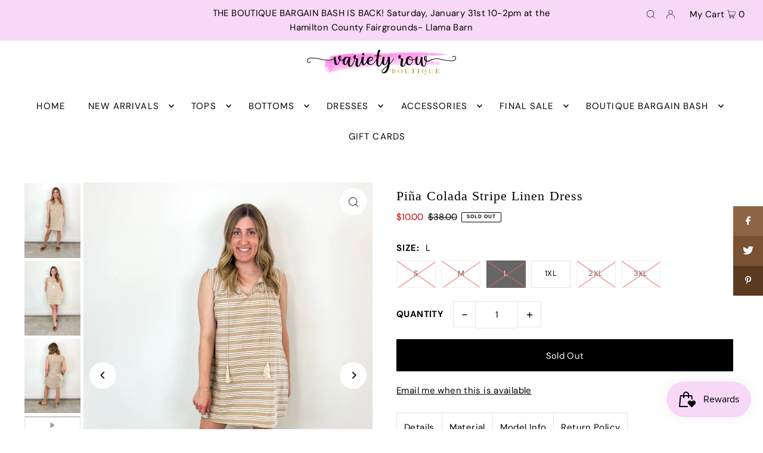

--- FILE ---
content_type: text/html; charset=utf-8
request_url: https://www.varietyrowboutique.com/products/pina-colada-stripe-linen-dress?variant=46351365046509
body_size: 57171
content:
<!DOCTYPE html>
<html class="no-js" lang="en">
<head>
  <meta charset="utf-8" />
  <meta name="viewport" content="width=device-width, initial-scale=1">

  <!-- Establish early connection to external domains -->
  <link rel="preconnect" href="https://cdn.shopify.com" crossorigin>
  <link rel="preconnect" href="https://fonts.shopify.com" crossorigin>
  <link rel="preconnect" href="https://monorail-edge.shopifysvc.com">
  <link rel="preconnect" href="//ajax.googleapis.com" crossorigin /><!-- Preload onDomain stylesheets and script libraries -->
  <link rel="preload" href="//www.varietyrowboutique.com/cdn/shop/t/2/assets/stylesheet.css?v=69324420102548515191675787817" as="style">
  <link rel="preload" as="font" href="//www.varietyrowboutique.com/cdn/fonts/dm_sans/dmsans_n4.ec80bd4dd7e1a334c969c265873491ae56018d72.woff2" type="font/woff2" crossorigin>
  <link rel="preload" as="font" href="//www.varietyrowboutique.com/cdn/fonts/dm_sans/dmsans_n4.ec80bd4dd7e1a334c969c265873491ae56018d72.woff2" type="font/woff2" crossorigin>
  <link rel="preload" as="font" href="" type="font/woff2" crossorigin>
  <link rel="preload" href="//www.varietyrowboutique.com/cdn/shop/t/2/assets/eventemitter3.min.js?v=148202183930229300091675787817" as="script">
  <link rel="preload" href="//www.varietyrowboutique.com/cdn/shop/t/2/assets/vendor-video.js?v=112486824910932804751675787816" as="script">
  <link rel="preload" href="//www.varietyrowboutique.com/cdn/shop/t/2/assets/theme.js?v=115672920646806953361675787816" as="script">


  
  <link rel="canonical" href="https://www.varietyrowboutique.com/products/pina-colada-stripe-linen-dress" />

  <title>Piña Colada Stripe Linen Dress| Variety Row Boutique</title>
  <meta name="description" content="Linen is in! This dress is perfect for those hot summer days where you don&#39;t want clothing clinging to you. neckline tie linen blend tan with white stripes sleeveless (but with thick enough straps to wear a bra) mini length (we wear bike shorts under 😉 ) available in S-3X Free shipping on order over $75" />

  


    <meta name="twitter:card" content="summary">
    <meta name="twitter:image" content="https://www.varietyrowboutique.com/cdn/shop/files/C99B4A14-269E-4152-9AE0-AFC8BC818B52.jpg?v=1717499621&width=1024">



<meta property="og:site_name" content="Variety Row Boutique">
<meta property="og:url" content="https://www.varietyrowboutique.com/products/pina-colada-stripe-linen-dress">
<meta property="og:title" content="Piña Colada Stripe Linen Dress">
<meta property="og:type" content="product">
<meta property="og:description" content="Linen is in! This dress is perfect for those hot summer days where you don&#39;t want clothing clinging to you. neckline tie linen blend tan with white stripes sleeveless (but with thick enough straps to wear a bra) mini length (we wear bike shorts under 😉 ) available in S-3X Free shipping on order over $75">

  <meta property="og:price:amount" content="10.00">
  <meta property="og:price:currency" content="USD">

<meta property="og:image" content="http://www.varietyrowboutique.com/cdn/shop/files/5FF0128A-E316-4107-90C4-B1FD8DC2D005.jpg?v=1717499621&width=1024"><meta property="og:image" content="http://www.varietyrowboutique.com/cdn/shop/files/C99B4A14-269E-4152-9AE0-AFC8BC818B52.jpg?v=1717499621&width=1024"><meta property="og:image" content="http://www.varietyrowboutique.com/cdn/shop/files/0EAEB107-4BAD-486C-8811-E858903077C3.jpg?v=1717499622&width=1024">



<meta name="twitter:title" content="Piña Colada Stripe Linen Dress">
<meta name="twitter:description" content="Linen is in! This dress is perfect for those hot summer days where you don&#39;t want clothing clinging to you. neckline tie linen blend tan with white stripes sleeveless (but with thick enough straps to wear a bra) mini length (we wear bike shorts under 😉 ) available in S-3X Free shipping on order over $75">
<meta name="twitter:domain" content="">

  
 <script type="application/ld+json">
   {
     "@context": "https://schema.org",
     "@type": "Product",
     "id": "pina-colada-stripe-linen-dress",
     "url": "https:\/\/www.varietyrowboutique.com\/products\/pina-colada-stripe-linen-dress",
     "image": "\/\/www.varietyrowboutique.com\/cdn\/shop\/files\/5FF0128A-E316-4107-90C4-B1FD8DC2D005.jpg?v=1717499621\u0026width=1024",
     "name": "Piña Colada Stripe Linen Dress",
     "brand": {
        "@type": "Brand",
        "name": "Variety Row Boutique"
      },
     "description": "Linen is in!\nPiña Colada Tan and White Striped Linen Dress\nSuper cute and on trend dress gives an easy breezy vibe. This dress is perfect for those hot summer days where you don't want clothing clinging to you. Tassel string at the neckline can be left untied or tied. \n\nneckline tie\nlinen blend \ntan with white stripes\nsleeveless (but with thick enough straps to wear a bra)\nmini length (we wear bike shorts under 😉 )\navailable in S-3X\n\nFree shipping on order over $75\n \n","sku": 46351364980973,"offers": [
        
        {
           "@type": "Offer",
           "price": "10.00",
           "priceCurrency": "USD",
           "availability": "http://schema.org/InStock",
           "priceValidUntil": "2030-01-01",
           "url": "\/products\/pina-colada-stripe-linen-dress"
         },
       
        {
           "@type": "Offer",
           "price": "10.00",
           "priceCurrency": "USD",
           "availability": "http://schema.org/InStock",
           "priceValidUntil": "2030-01-01",
           "url": "\/products\/pina-colada-stripe-linen-dress"
         },
       
        {
           "@type": "Offer",
           "price": "10.00",
           "priceCurrency": "USD",
           "availability": "http://schema.org/InStock",
           "priceValidUntil": "2030-01-01",
           "url": "\/products\/pina-colada-stripe-linen-dress"
         },
       
        {
           "@type": "Offer",
           "price": "10.00",
           "priceCurrency": "USD",
           "availability": "http://schema.org/InStock",
           "priceValidUntil": "2030-01-01",
           "url": "\/products\/pina-colada-stripe-linen-dress"
         },
       
        {
           "@type": "Offer",
           "price": "10.00",
           "priceCurrency": "USD",
           "availability": "http://schema.org/InStock",
           "priceValidUntil": "2030-01-01",
           "url": "\/products\/pina-colada-stripe-linen-dress"
         },
       
        {
           "@type": "Offer",
           "price": "10.00",
           "priceCurrency": "USD",
           "availability": "http://schema.org/InStock",
           "priceValidUntil": "2030-01-01",
           "url": "\/products\/pina-colada-stripe-linen-dress"
         }
       
     ]}
 </script>


  <style data-shopify>
:root {
    --main-family: "DM Sans", sans-serif;
    --main-weight: 400;
    --main-style: normal;
    --main-spacing: 0.025em;
    --nav-family: "DM Sans", sans-serif;
    --nav-weight: 400;
    --nav-style: normal;
    --heading-family: "New York", Iowan Old Style, Apple Garamond, Baskerville, Times New Roman, Droid Serif, Times, Source Serif Pro, serif, Apple Color Emoji, Segoe UI Emoji, Segoe UI Symbol;
    --heading-weight: 400;
    --heading-style: normal;
    --heading-spacing: 0.050em;

    --font-size: 15px;
    --base-font-size: 15px;
    --h1-size: 22px;
    --h2-size: 19px;
    --h3-size: 17px;
    --nav-size: 15px;
    --nav-spacing: 0.075em;
    --font-size-sm: calc(15px - 2px);

    --announcement-bar-background: #f7d8f7;
    --announcement-bar-text-color: #000000;
    --homepage-pre-scroll-color: #000000;
    --homepage-pre-scroll-background: #ffffff;
    --homepage-scroll-color: #000000;
    --homepage-scroll-background: #fff;
    --pre-scroll-color: #000000;
    --pre-scroll-background: #ffffff;
    --scroll-color: #000000;
    --scroll-background: #ffffff;
    --secondary-color: rgba(0,0,0,0);
    --background: #ffffff;
    --header-color: #000000;
    --text-color: #000000;
    --sale-color: #c50000;
    --dotted-color: #e5e5e5;
    --button-color: #000000;
    --button-hover: #727272;
    --button-text: #ffffff;
    --secondary-button-color: #acacac;
    --secondary-button-hover: #3a3a3a;
    --secondary-button-text: #ffffff;
    --new-background: #ededed;
    --new-color: #535353;
    --sale-icon-background: #9d0000;
    --sale-icon-color: #ffffff;
    --custom-background: #000000;
    --custom-color: #fff;
    --fb-share: #8d6544;
    --tw-share: #795232;
    --pin-share: #5a3b21;
    --footer-background: #f8f3f0;
    --footer-text: #5a3b21;
    --footer-button: #000000;
    --footer-button-text: #ffffff;
    --cs1-color: #000;
    --cs1-background: #ffffff;
    --cs2-color: #000;
    --cs2-background: #f5f5f5;
    --cs3-color: #ffffff;
    --cs3-background: #222222;
    --custom-icon-color: var(--text-color);
    --custom-icon-background: var(--background);
    --error-msg-dark: #e81000;
    --error-msg-light: #ffeae8;
    --success-msg-dark: #007f5f;
    --success-msg-light: #e5fff8;
    --free-shipping-bg: #f7d8f7;
    --free-shipping-text: #fff;
    --error-color: #c50000;
    --error-color-light: #ffc5c5;
    --keyboard-focus: #ACACAC;
    --focus-border-style: dotted;
    --focus-border-weight: 1px;
    --section-padding: 45px;
    --section-title-align: center;
    --section-title-border: 1px;
    --border-width: 100px;
    --grid-column-gap: px;
    --details-align: center;
    --select-arrow-bg: url(//www.varietyrowboutique.com/cdn/shop/t/2/assets/select-arrow.png?v=112595941721225094991675787817);
    --icon-border-color: #e6e6e6;
    --grid-space: 30px;
    --color-filter-size: 18px;
    --disabled-text: #808080;
    --listing-size-color: #666666;

    --upsell-border-color: #f2f2f2;

    --star-active: rgb(0, 0, 0);
    --star-inactive: rgb(204, 204, 204);

    --color-body-text: var(--text-color);
    --color-body: var(--background);
    --color-bg: var(--background);

    --section-background: transparent;
    --section-overlay-color: 0, 0, 0;
    --section-overlay-opacity: 0;
    --placeholder-background: rgba(0, 0, 0, 0.7);
    --placeholder-fill: rgba(0, 0, 0, 0.3);

  }
  @media (max-width: 740px) {
     :root {
       --font-size: calc(15px - (15px * 0.15));
       --nav-size: calc(15px - (15px * 0.15));
       --h1-size: calc(22px - (22px * 0.15));
       --h2-size: calc(19px - (19px * 0.15));
       --h3-size: calc(17px - (17px * 0.15));
     }
   }
</style>


  <link rel="stylesheet" href="//www.varietyrowboutique.com/cdn/shop/t/2/assets/stylesheet.css?v=69324420102548515191675787817" type="text/css">

  <style>
  @font-face {
  font-family: "DM Sans";
  font-weight: 400;
  font-style: normal;
  font-display: swap;
  src: url("//www.varietyrowboutique.com/cdn/fonts/dm_sans/dmsans_n4.ec80bd4dd7e1a334c969c265873491ae56018d72.woff2") format("woff2"),
       url("//www.varietyrowboutique.com/cdn/fonts/dm_sans/dmsans_n4.87bdd914d8a61247b911147ae68e754d695c58a6.woff") format("woff");
}

  @font-face {
  font-family: "DM Sans";
  font-weight: 400;
  font-style: normal;
  font-display: swap;
  src: url("//www.varietyrowboutique.com/cdn/fonts/dm_sans/dmsans_n4.ec80bd4dd7e1a334c969c265873491ae56018d72.woff2") format("woff2"),
       url("//www.varietyrowboutique.com/cdn/fonts/dm_sans/dmsans_n4.87bdd914d8a61247b911147ae68e754d695c58a6.woff") format("woff");
}

  
  @font-face {
  font-family: "DM Sans";
  font-weight: 700;
  font-style: normal;
  font-display: swap;
  src: url("//www.varietyrowboutique.com/cdn/fonts/dm_sans/dmsans_n7.97e21d81502002291ea1de8aefb79170c6946ce5.woff2") format("woff2"),
       url("//www.varietyrowboutique.com/cdn/fonts/dm_sans/dmsans_n7.af5c214f5116410ca1d53a2090665620e78e2e1b.woff") format("woff");
}

  @font-face {
  font-family: "DM Sans";
  font-weight: 400;
  font-style: italic;
  font-display: swap;
  src: url("//www.varietyrowboutique.com/cdn/fonts/dm_sans/dmsans_i4.b8fe05e69ee95d5a53155c346957d8cbf5081c1a.woff2") format("woff2"),
       url("//www.varietyrowboutique.com/cdn/fonts/dm_sans/dmsans_i4.403fe28ee2ea63e142575c0aa47684d65f8c23a0.woff") format("woff");
}

  @font-face {
  font-family: "DM Sans";
  font-weight: 700;
  font-style: italic;
  font-display: swap;
  src: url("//www.varietyrowboutique.com/cdn/fonts/dm_sans/dmsans_i7.52b57f7d7342eb7255084623d98ab83fd96e7f9b.woff2") format("woff2"),
       url("//www.varietyrowboutique.com/cdn/fonts/dm_sans/dmsans_i7.d5e14ef18a1d4a8ce78a4187580b4eb1759c2eda.woff") format("woff");
}

  </style>

  <script>window.performance && window.performance.mark && window.performance.mark('shopify.content_for_header.start');</script><meta name="facebook-domain-verification" content="og4wme3lh97r2ief5gt6xvgt4cmfl0">
<meta id="shopify-digital-wallet" name="shopify-digital-wallet" content="/56027873443/digital_wallets/dialog">
<meta name="shopify-checkout-api-token" content="6a822d75e352e8d147ddd00eb79a34e9">
<meta id="in-context-paypal-metadata" data-shop-id="56027873443" data-venmo-supported="false" data-environment="production" data-locale="en_US" data-paypal-v4="true" data-currency="USD">
<link rel="alternate" type="application/json+oembed" href="https://www.varietyrowboutique.com/products/pina-colada-stripe-linen-dress.oembed">
<script async="async" src="/checkouts/internal/preloads.js?locale=en-US"></script>
<link rel="preconnect" href="https://shop.app" crossorigin="anonymous">
<script async="async" src="https://shop.app/checkouts/internal/preloads.js?locale=en-US&shop_id=56027873443" crossorigin="anonymous"></script>
<script id="apple-pay-shop-capabilities" type="application/json">{"shopId":56027873443,"countryCode":"US","currencyCode":"USD","merchantCapabilities":["supports3DS"],"merchantId":"gid:\/\/shopify\/Shop\/56027873443","merchantName":"Variety Row Boutique","requiredBillingContactFields":["postalAddress","email"],"requiredShippingContactFields":["postalAddress","email"],"shippingType":"shipping","supportedNetworks":["visa","masterCard","amex","discover","elo","jcb"],"total":{"type":"pending","label":"Variety Row Boutique","amount":"1.00"},"shopifyPaymentsEnabled":true,"supportsSubscriptions":true}</script>
<script id="shopify-features" type="application/json">{"accessToken":"6a822d75e352e8d147ddd00eb79a34e9","betas":["rich-media-storefront-analytics"],"domain":"www.varietyrowboutique.com","predictiveSearch":true,"shopId":56027873443,"locale":"en"}</script>
<script>var Shopify = Shopify || {};
Shopify.shop = "variety-row-boutique.myshopify.com";
Shopify.locale = "en";
Shopify.currency = {"active":"USD","rate":"1.0"};
Shopify.country = "US";
Shopify.theme = {"name":"Icon","id":136134721773,"schema_name":"Icon","schema_version":"8.6.0","theme_store_id":686,"role":"main"};
Shopify.theme.handle = "null";
Shopify.theme.style = {"id":null,"handle":null};
Shopify.cdnHost = "www.varietyrowboutique.com/cdn";
Shopify.routes = Shopify.routes || {};
Shopify.routes.root = "/";</script>
<script type="module">!function(o){(o.Shopify=o.Shopify||{}).modules=!0}(window);</script>
<script>!function(o){function n(){var o=[];function n(){o.push(Array.prototype.slice.apply(arguments))}return n.q=o,n}var t=o.Shopify=o.Shopify||{};t.loadFeatures=n(),t.autoloadFeatures=n()}(window);</script>
<script>
  window.ShopifyPay = window.ShopifyPay || {};
  window.ShopifyPay.apiHost = "shop.app\/pay";
  window.ShopifyPay.redirectState = null;
</script>
<script id="shop-js-analytics" type="application/json">{"pageType":"product"}</script>
<script defer="defer" async type="module" src="//www.varietyrowboutique.com/cdn/shopifycloud/shop-js/modules/v2/client.init-shop-cart-sync_C5BV16lS.en.esm.js"></script>
<script defer="defer" async type="module" src="//www.varietyrowboutique.com/cdn/shopifycloud/shop-js/modules/v2/chunk.common_CygWptCX.esm.js"></script>
<script type="module">
  await import("//www.varietyrowboutique.com/cdn/shopifycloud/shop-js/modules/v2/client.init-shop-cart-sync_C5BV16lS.en.esm.js");
await import("//www.varietyrowboutique.com/cdn/shopifycloud/shop-js/modules/v2/chunk.common_CygWptCX.esm.js");

  window.Shopify.SignInWithShop?.initShopCartSync?.({"fedCMEnabled":true,"windoidEnabled":true});

</script>
<script>
  window.Shopify = window.Shopify || {};
  if (!window.Shopify.featureAssets) window.Shopify.featureAssets = {};
  window.Shopify.featureAssets['shop-js'] = {"shop-cart-sync":["modules/v2/client.shop-cart-sync_ZFArdW7E.en.esm.js","modules/v2/chunk.common_CygWptCX.esm.js"],"init-fed-cm":["modules/v2/client.init-fed-cm_CmiC4vf6.en.esm.js","modules/v2/chunk.common_CygWptCX.esm.js"],"shop-button":["modules/v2/client.shop-button_tlx5R9nI.en.esm.js","modules/v2/chunk.common_CygWptCX.esm.js"],"shop-cash-offers":["modules/v2/client.shop-cash-offers_DOA2yAJr.en.esm.js","modules/v2/chunk.common_CygWptCX.esm.js","modules/v2/chunk.modal_D71HUcav.esm.js"],"init-windoid":["modules/v2/client.init-windoid_sURxWdc1.en.esm.js","modules/v2/chunk.common_CygWptCX.esm.js"],"shop-toast-manager":["modules/v2/client.shop-toast-manager_ClPi3nE9.en.esm.js","modules/v2/chunk.common_CygWptCX.esm.js"],"init-shop-email-lookup-coordinator":["modules/v2/client.init-shop-email-lookup-coordinator_B8hsDcYM.en.esm.js","modules/v2/chunk.common_CygWptCX.esm.js"],"init-shop-cart-sync":["modules/v2/client.init-shop-cart-sync_C5BV16lS.en.esm.js","modules/v2/chunk.common_CygWptCX.esm.js"],"avatar":["modules/v2/client.avatar_BTnouDA3.en.esm.js"],"pay-button":["modules/v2/client.pay-button_FdsNuTd3.en.esm.js","modules/v2/chunk.common_CygWptCX.esm.js"],"init-customer-accounts":["modules/v2/client.init-customer-accounts_DxDtT_ad.en.esm.js","modules/v2/client.shop-login-button_C5VAVYt1.en.esm.js","modules/v2/chunk.common_CygWptCX.esm.js","modules/v2/chunk.modal_D71HUcav.esm.js"],"init-shop-for-new-customer-accounts":["modules/v2/client.init-shop-for-new-customer-accounts_ChsxoAhi.en.esm.js","modules/v2/client.shop-login-button_C5VAVYt1.en.esm.js","modules/v2/chunk.common_CygWptCX.esm.js","modules/v2/chunk.modal_D71HUcav.esm.js"],"shop-login-button":["modules/v2/client.shop-login-button_C5VAVYt1.en.esm.js","modules/v2/chunk.common_CygWptCX.esm.js","modules/v2/chunk.modal_D71HUcav.esm.js"],"init-customer-accounts-sign-up":["modules/v2/client.init-customer-accounts-sign-up_CPSyQ0Tj.en.esm.js","modules/v2/client.shop-login-button_C5VAVYt1.en.esm.js","modules/v2/chunk.common_CygWptCX.esm.js","modules/v2/chunk.modal_D71HUcav.esm.js"],"shop-follow-button":["modules/v2/client.shop-follow-button_Cva4Ekp9.en.esm.js","modules/v2/chunk.common_CygWptCX.esm.js","modules/v2/chunk.modal_D71HUcav.esm.js"],"checkout-modal":["modules/v2/client.checkout-modal_BPM8l0SH.en.esm.js","modules/v2/chunk.common_CygWptCX.esm.js","modules/v2/chunk.modal_D71HUcav.esm.js"],"lead-capture":["modules/v2/client.lead-capture_Bi8yE_yS.en.esm.js","modules/v2/chunk.common_CygWptCX.esm.js","modules/v2/chunk.modal_D71HUcav.esm.js"],"shop-login":["modules/v2/client.shop-login_D6lNrXab.en.esm.js","modules/v2/chunk.common_CygWptCX.esm.js","modules/v2/chunk.modal_D71HUcav.esm.js"],"payment-terms":["modules/v2/client.payment-terms_CZxnsJam.en.esm.js","modules/v2/chunk.common_CygWptCX.esm.js","modules/v2/chunk.modal_D71HUcav.esm.js"]};
</script>
<script>(function() {
  var isLoaded = false;
  function asyncLoad() {
    if (isLoaded) return;
    isLoaded = true;
    var urls = ["https:\/\/js.smile.io\/v1\/smile-shopify.js?shop=variety-row-boutique.myshopify.com","https:\/\/cdn.hextom.com\/js\/freeshippingbar.js?shop=variety-row-boutique.myshopify.com"];
    for (var i = 0; i < urls.length; i++) {
      var s = document.createElement('script');
      s.type = 'text/javascript';
      s.async = true;
      s.src = urls[i];
      var x = document.getElementsByTagName('script')[0];
      x.parentNode.insertBefore(s, x);
    }
  };
  if(window.attachEvent) {
    window.attachEvent('onload', asyncLoad);
  } else {
    window.addEventListener('load', asyncLoad, false);
  }
})();</script>
<script id="__st">var __st={"a":56027873443,"offset":-18000,"reqid":"a5b1d4d1-826f-429a-a9de-170fa14357b4-1768798625","pageurl":"www.varietyrowboutique.com\/products\/pina-colada-stripe-linen-dress?variant=46351365046509","u":"5e60923402af","p":"product","rtyp":"product","rid":8687052259565};</script>
<script>window.ShopifyPaypalV4VisibilityTracking = true;</script>
<script id="captcha-bootstrap">!function(){'use strict';const t='contact',e='account',n='new_comment',o=[[t,t],['blogs',n],['comments',n],[t,'customer']],c=[[e,'customer_login'],[e,'guest_login'],[e,'recover_customer_password'],[e,'create_customer']],r=t=>t.map((([t,e])=>`form[action*='/${t}']:not([data-nocaptcha='true']) input[name='form_type'][value='${e}']`)).join(','),a=t=>()=>t?[...document.querySelectorAll(t)].map((t=>t.form)):[];function s(){const t=[...o],e=r(t);return a(e)}const i='password',u='form_key',d=['recaptcha-v3-token','g-recaptcha-response','h-captcha-response',i],f=()=>{try{return window.sessionStorage}catch{return}},m='__shopify_v',_=t=>t.elements[u];function p(t,e,n=!1){try{const o=window.sessionStorage,c=JSON.parse(o.getItem(e)),{data:r}=function(t){const{data:e,action:n}=t;return t[m]||n?{data:e,action:n}:{data:t,action:n}}(c);for(const[e,n]of Object.entries(r))t.elements[e]&&(t.elements[e].value=n);n&&o.removeItem(e)}catch(o){console.error('form repopulation failed',{error:o})}}const l='form_type',E='cptcha';function T(t){t.dataset[E]=!0}const w=window,h=w.document,L='Shopify',v='ce_forms',y='captcha';let A=!1;((t,e)=>{const n=(g='f06e6c50-85a8-45c8-87d0-21a2b65856fe',I='https://cdn.shopify.com/shopifycloud/storefront-forms-hcaptcha/ce_storefront_forms_captcha_hcaptcha.v1.5.2.iife.js',D={infoText:'Protected by hCaptcha',privacyText:'Privacy',termsText:'Terms'},(t,e,n)=>{const o=w[L][v],c=o.bindForm;if(c)return c(t,g,e,D).then(n);var r;o.q.push([[t,g,e,D],n]),r=I,A||(h.body.append(Object.assign(h.createElement('script'),{id:'captcha-provider',async:!0,src:r})),A=!0)});var g,I,D;w[L]=w[L]||{},w[L][v]=w[L][v]||{},w[L][v].q=[],w[L][y]=w[L][y]||{},w[L][y].protect=function(t,e){n(t,void 0,e),T(t)},Object.freeze(w[L][y]),function(t,e,n,w,h,L){const[v,y,A,g]=function(t,e,n){const i=e?o:[],u=t?c:[],d=[...i,...u],f=r(d),m=r(i),_=r(d.filter((([t,e])=>n.includes(e))));return[a(f),a(m),a(_),s()]}(w,h,L),I=t=>{const e=t.target;return e instanceof HTMLFormElement?e:e&&e.form},D=t=>v().includes(t);t.addEventListener('submit',(t=>{const e=I(t);if(!e)return;const n=D(e)&&!e.dataset.hcaptchaBound&&!e.dataset.recaptchaBound,o=_(e),c=g().includes(e)&&(!o||!o.value);(n||c)&&t.preventDefault(),c&&!n&&(function(t){try{if(!f())return;!function(t){const e=f();if(!e)return;const n=_(t);if(!n)return;const o=n.value;o&&e.removeItem(o)}(t);const e=Array.from(Array(32),(()=>Math.random().toString(36)[2])).join('');!function(t,e){_(t)||t.append(Object.assign(document.createElement('input'),{type:'hidden',name:u})),t.elements[u].value=e}(t,e),function(t,e){const n=f();if(!n)return;const o=[...t.querySelectorAll(`input[type='${i}']`)].map((({name:t})=>t)),c=[...d,...o],r={};for(const[a,s]of new FormData(t).entries())c.includes(a)||(r[a]=s);n.setItem(e,JSON.stringify({[m]:1,action:t.action,data:r}))}(t,e)}catch(e){console.error('failed to persist form',e)}}(e),e.submit())}));const S=(t,e)=>{t&&!t.dataset[E]&&(n(t,e.some((e=>e===t))),T(t))};for(const o of['focusin','change'])t.addEventListener(o,(t=>{const e=I(t);D(e)&&S(e,y())}));const B=e.get('form_key'),M=e.get(l),P=B&&M;t.addEventListener('DOMContentLoaded',(()=>{const t=y();if(P)for(const e of t)e.elements[l].value===M&&p(e,B);[...new Set([...A(),...v().filter((t=>'true'===t.dataset.shopifyCaptcha))])].forEach((e=>S(e,t)))}))}(h,new URLSearchParams(w.location.search),n,t,e,['guest_login'])})(!0,!0)}();</script>
<script integrity="sha256-4kQ18oKyAcykRKYeNunJcIwy7WH5gtpwJnB7kiuLZ1E=" data-source-attribution="shopify.loadfeatures" defer="defer" src="//www.varietyrowboutique.com/cdn/shopifycloud/storefront/assets/storefront/load_feature-a0a9edcb.js" crossorigin="anonymous"></script>
<script crossorigin="anonymous" defer="defer" src="//www.varietyrowboutique.com/cdn/shopifycloud/storefront/assets/shopify_pay/storefront-65b4c6d7.js?v=20250812"></script>
<script data-source-attribution="shopify.dynamic_checkout.dynamic.init">var Shopify=Shopify||{};Shopify.PaymentButton=Shopify.PaymentButton||{isStorefrontPortableWallets:!0,init:function(){window.Shopify.PaymentButton.init=function(){};var t=document.createElement("script");t.src="https://www.varietyrowboutique.com/cdn/shopifycloud/portable-wallets/latest/portable-wallets.en.js",t.type="module",document.head.appendChild(t)}};
</script>
<script data-source-attribution="shopify.dynamic_checkout.buyer_consent">
  function portableWalletsHideBuyerConsent(e){var t=document.getElementById("shopify-buyer-consent"),n=document.getElementById("shopify-subscription-policy-button");t&&n&&(t.classList.add("hidden"),t.setAttribute("aria-hidden","true"),n.removeEventListener("click",e))}function portableWalletsShowBuyerConsent(e){var t=document.getElementById("shopify-buyer-consent"),n=document.getElementById("shopify-subscription-policy-button");t&&n&&(t.classList.remove("hidden"),t.removeAttribute("aria-hidden"),n.addEventListener("click",e))}window.Shopify?.PaymentButton&&(window.Shopify.PaymentButton.hideBuyerConsent=portableWalletsHideBuyerConsent,window.Shopify.PaymentButton.showBuyerConsent=portableWalletsShowBuyerConsent);
</script>
<script data-source-attribution="shopify.dynamic_checkout.cart.bootstrap">document.addEventListener("DOMContentLoaded",(function(){function t(){return document.querySelector("shopify-accelerated-checkout-cart, shopify-accelerated-checkout")}if(t())Shopify.PaymentButton.init();else{new MutationObserver((function(e,n){t()&&(Shopify.PaymentButton.init(),n.disconnect())})).observe(document.body,{childList:!0,subtree:!0})}}));
</script>
<link id="shopify-accelerated-checkout-styles" rel="stylesheet" media="screen" href="https://www.varietyrowboutique.com/cdn/shopifycloud/portable-wallets/latest/accelerated-checkout-backwards-compat.css" crossorigin="anonymous">
<style id="shopify-accelerated-checkout-cart">
        #shopify-buyer-consent {
  margin-top: 1em;
  display: inline-block;
  width: 100%;
}

#shopify-buyer-consent.hidden {
  display: none;
}

#shopify-subscription-policy-button {
  background: none;
  border: none;
  padding: 0;
  text-decoration: underline;
  font-size: inherit;
  cursor: pointer;
}

#shopify-subscription-policy-button::before {
  box-shadow: none;
}

      </style>

<script>window.performance && window.performance.mark && window.performance.mark('shopify.content_for_header.end');</script>

<!-- Start of Judge.me Core -->
<link rel="dns-prefetch" href="https://cdn.judge.me/">
<script data-cfasync='false' class='jdgm-settings-script'>window.jdgmSettings={"pagination":5,"disable_web_reviews":false,"badge_no_review_text":"No reviews","badge_n_reviews_text":"{{ n }} review/reviews","hide_badge_preview_if_no_reviews":true,"badge_hide_text":false,"enforce_center_preview_badge":false,"widget_title":"Customer Reviews","widget_open_form_text":"Write a review","widget_close_form_text":"Cancel review","widget_refresh_page_text":"Refresh page","widget_summary_text":"Based on {{ number_of_reviews }} review/reviews","widget_no_review_text":"Be the first to write a review","widget_name_field_text":"Display name","widget_verified_name_field_text":"Verified Name (public)","widget_name_placeholder_text":"Display name","widget_required_field_error_text":"This field is required.","widget_email_field_text":"Email address","widget_verified_email_field_text":"Verified Email (private, can not be edited)","widget_email_placeholder_text":"Your email address","widget_email_field_error_text":"Please enter a valid email address.","widget_rating_field_text":"Rating","widget_review_title_field_text":"Review Title","widget_review_title_placeholder_text":"Give your review a title","widget_review_body_field_text":"Review content","widget_review_body_placeholder_text":"Start writing here...","widget_pictures_field_text":"Picture/Video (optional)","widget_submit_review_text":"Submit Review","widget_submit_verified_review_text":"Submit Verified Review","widget_submit_success_msg_with_auto_publish":"Thank you! Please refresh the page in a few moments to see your review. You can remove or edit your review by logging into \u003ca href='https://judge.me/login' target='_blank' rel='nofollow noopener'\u003eJudge.me\u003c/a\u003e","widget_submit_success_msg_no_auto_publish":"Thank you! Your review will be published as soon as it is approved by the shop admin. You can remove or edit your review by logging into \u003ca href='https://judge.me/login' target='_blank' rel='nofollow noopener'\u003eJudge.me\u003c/a\u003e","widget_show_default_reviews_out_of_total_text":"Showing {{ n_reviews_shown }} out of {{ n_reviews }} reviews.","widget_show_all_link_text":"Show all","widget_show_less_link_text":"Show less","widget_author_said_text":"{{ reviewer_name }} said:","widget_days_text":"{{ n }} days ago","widget_weeks_text":"{{ n }} week/weeks ago","widget_months_text":"{{ n }} month/months ago","widget_years_text":"{{ n }} year/years ago","widget_yesterday_text":"Yesterday","widget_today_text":"Today","widget_replied_text":"\u003e\u003e {{ shop_name }} replied:","widget_read_more_text":"Read more","widget_reviewer_name_as_initial":"","widget_rating_filter_color":"#fbcd0a","widget_rating_filter_see_all_text":"See all reviews","widget_sorting_most_recent_text":"Most Recent","widget_sorting_highest_rating_text":"Highest Rating","widget_sorting_lowest_rating_text":"Lowest Rating","widget_sorting_with_pictures_text":"Only Pictures","widget_sorting_most_helpful_text":"Most Helpful","widget_open_question_form_text":"Ask a question","widget_reviews_subtab_text":"Reviews","widget_questions_subtab_text":"Questions","widget_question_label_text":"Question","widget_answer_label_text":"Answer","widget_question_placeholder_text":"Write your question here","widget_submit_question_text":"Submit Question","widget_question_submit_success_text":"Thank you for your question! We will notify you once it gets answered.","verified_badge_text":"Verified","verified_badge_bg_color":"","verified_badge_text_color":"","verified_badge_placement":"left-of-reviewer-name","widget_review_max_height":"","widget_hide_border":false,"widget_social_share":false,"widget_thumb":false,"widget_review_location_show":false,"widget_location_format":"","all_reviews_include_out_of_store_products":true,"all_reviews_out_of_store_text":"(out of store)","all_reviews_pagination":100,"all_reviews_product_name_prefix_text":"about","enable_review_pictures":false,"enable_question_anwser":false,"widget_theme":"default","review_date_format":"mm/dd/yyyy","default_sort_method":"most-recent","widget_product_reviews_subtab_text":"Product Reviews","widget_shop_reviews_subtab_text":"Shop Reviews","widget_other_products_reviews_text":"Reviews for other products","widget_store_reviews_subtab_text":"Store reviews","widget_no_store_reviews_text":"This store hasn't received any reviews yet","widget_web_restriction_product_reviews_text":"This product hasn't received any reviews yet","widget_no_items_text":"No items found","widget_show_more_text":"Show more","widget_write_a_store_review_text":"Write a Store Review","widget_other_languages_heading":"Reviews in Other Languages","widget_translate_review_text":"Translate review to {{ language }}","widget_translating_review_text":"Translating...","widget_show_original_translation_text":"Show original ({{ language }})","widget_translate_review_failed_text":"Review couldn't be translated.","widget_translate_review_retry_text":"Retry","widget_translate_review_try_again_later_text":"Try again later","show_product_url_for_grouped_product":false,"widget_sorting_pictures_first_text":"Pictures First","show_pictures_on_all_rev_page_mobile":false,"show_pictures_on_all_rev_page_desktop":false,"floating_tab_hide_mobile_install_preference":false,"floating_tab_button_name":"★ Reviews","floating_tab_title":"Let customers speak for us","floating_tab_button_color":"","floating_tab_button_background_color":"","floating_tab_url":"","floating_tab_url_enabled":false,"floating_tab_tab_style":"text","all_reviews_text_badge_text":"Customers rate us {{ shop.metafields.judgeme.all_reviews_rating | round: 1 }}/5 based on {{ shop.metafields.judgeme.all_reviews_count }} reviews.","all_reviews_text_badge_text_branded_style":"{{ shop.metafields.judgeme.all_reviews_rating | round: 1 }} out of 5 stars based on {{ shop.metafields.judgeme.all_reviews_count }} reviews","is_all_reviews_text_badge_a_link":false,"show_stars_for_all_reviews_text_badge":false,"all_reviews_text_badge_url":"","all_reviews_text_style":"text","all_reviews_text_color_style":"judgeme_brand_color","all_reviews_text_color":"#108474","all_reviews_text_show_jm_brand":true,"featured_carousel_show_header":true,"featured_carousel_title":"Let customers speak for us","testimonials_carousel_title":"Customers are saying","videos_carousel_title":"Real customer stories","cards_carousel_title":"Customers are saying","featured_carousel_count_text":"from {{ n }} reviews","featured_carousel_add_link_to_all_reviews_page":false,"featured_carousel_url":"","featured_carousel_show_images":true,"featured_carousel_autoslide_interval":5,"featured_carousel_arrows_on_the_sides":false,"featured_carousel_height":250,"featured_carousel_width":80,"featured_carousel_image_size":0,"featured_carousel_image_height":250,"featured_carousel_arrow_color":"#eeeeee","verified_count_badge_style":"vintage","verified_count_badge_orientation":"horizontal","verified_count_badge_color_style":"judgeme_brand_color","verified_count_badge_color":"#108474","is_verified_count_badge_a_link":false,"verified_count_badge_url":"","verified_count_badge_show_jm_brand":true,"widget_rating_preset_default":5,"widget_first_sub_tab":"product-reviews","widget_show_histogram":true,"widget_histogram_use_custom_color":false,"widget_pagination_use_custom_color":false,"widget_star_use_custom_color":false,"widget_verified_badge_use_custom_color":false,"widget_write_review_use_custom_color":false,"picture_reminder_submit_button":"Upload Pictures","enable_review_videos":false,"mute_video_by_default":false,"widget_sorting_videos_first_text":"Videos First","widget_review_pending_text":"Pending","featured_carousel_items_for_large_screen":3,"social_share_options_order":"Facebook,Twitter","remove_microdata_snippet":true,"disable_json_ld":false,"enable_json_ld_products":false,"preview_badge_show_question_text":false,"preview_badge_no_question_text":"No questions","preview_badge_n_question_text":"{{ number_of_questions }} question/questions","qa_badge_show_icon":false,"qa_badge_position":"same-row","remove_judgeme_branding":false,"widget_add_search_bar":false,"widget_search_bar_placeholder":"Search","widget_sorting_verified_only_text":"Verified only","featured_carousel_theme":"default","featured_carousel_show_rating":true,"featured_carousel_show_title":true,"featured_carousel_show_body":true,"featured_carousel_show_date":false,"featured_carousel_show_reviewer":true,"featured_carousel_show_product":false,"featured_carousel_header_background_color":"#108474","featured_carousel_header_text_color":"#ffffff","featured_carousel_name_product_separator":"reviewed","featured_carousel_full_star_background":"#108474","featured_carousel_empty_star_background":"#dadada","featured_carousel_vertical_theme_background":"#f9fafb","featured_carousel_verified_badge_enable":false,"featured_carousel_verified_badge_color":"#108474","featured_carousel_border_style":"round","featured_carousel_review_line_length_limit":3,"featured_carousel_more_reviews_button_text":"Read more reviews","featured_carousel_view_product_button_text":"View product","all_reviews_page_load_reviews_on":"scroll","all_reviews_page_load_more_text":"Load More Reviews","disable_fb_tab_reviews":false,"enable_ajax_cdn_cache":false,"widget_public_name_text":"displayed publicly like","default_reviewer_name":"John Smith","default_reviewer_name_has_non_latin":true,"widget_reviewer_anonymous":"Anonymous","medals_widget_title":"Judge.me Review Medals","medals_widget_background_color":"#f9fafb","medals_widget_position":"footer_all_pages","medals_widget_border_color":"#f9fafb","medals_widget_verified_text_position":"left","medals_widget_use_monochromatic_version":false,"medals_widget_elements_color":"#108474","show_reviewer_avatar":true,"widget_invalid_yt_video_url_error_text":"Not a YouTube video URL","widget_max_length_field_error_text":"Please enter no more than {0} characters.","widget_show_country_flag":false,"widget_show_collected_via_shop_app":true,"widget_verified_by_shop_badge_style":"light","widget_verified_by_shop_text":"Verified by Shop","widget_show_photo_gallery":false,"widget_load_with_code_splitting":true,"widget_ugc_install_preference":false,"widget_ugc_title":"Made by us, Shared by you","widget_ugc_subtitle":"Tag us to see your picture featured in our page","widget_ugc_arrows_color":"#ffffff","widget_ugc_primary_button_text":"Buy Now","widget_ugc_primary_button_background_color":"#108474","widget_ugc_primary_button_text_color":"#ffffff","widget_ugc_primary_button_border_width":"0","widget_ugc_primary_button_border_style":"none","widget_ugc_primary_button_border_color":"#108474","widget_ugc_primary_button_border_radius":"25","widget_ugc_secondary_button_text":"Load More","widget_ugc_secondary_button_background_color":"#ffffff","widget_ugc_secondary_button_text_color":"#108474","widget_ugc_secondary_button_border_width":"2","widget_ugc_secondary_button_border_style":"solid","widget_ugc_secondary_button_border_color":"#108474","widget_ugc_secondary_button_border_radius":"25","widget_ugc_reviews_button_text":"View Reviews","widget_ugc_reviews_button_background_color":"#ffffff","widget_ugc_reviews_button_text_color":"#108474","widget_ugc_reviews_button_border_width":"2","widget_ugc_reviews_button_border_style":"solid","widget_ugc_reviews_button_border_color":"#108474","widget_ugc_reviews_button_border_radius":"25","widget_ugc_reviews_button_link_to":"judgeme-reviews-page","widget_ugc_show_post_date":true,"widget_ugc_max_width":"800","widget_rating_metafield_value_type":true,"widget_primary_color":"#108474","widget_enable_secondary_color":false,"widget_secondary_color":"#edf5f5","widget_summary_average_rating_text":"{{ average_rating }} out of 5","widget_media_grid_title":"Customer photos \u0026 videos","widget_media_grid_see_more_text":"See more","widget_round_style":false,"widget_show_product_medals":true,"widget_verified_by_judgeme_text":"Verified by Judge.me","widget_show_store_medals":true,"widget_verified_by_judgeme_text_in_store_medals":"Verified by Judge.me","widget_media_field_exceed_quantity_message":"Sorry, we can only accept {{ max_media }} for one review.","widget_media_field_exceed_limit_message":"{{ file_name }} is too large, please select a {{ media_type }} less than {{ size_limit }}MB.","widget_review_submitted_text":"Review Submitted!","widget_question_submitted_text":"Question Submitted!","widget_close_form_text_question":"Cancel","widget_write_your_answer_here_text":"Write your answer here","widget_enabled_branded_link":true,"widget_show_collected_by_judgeme":false,"widget_reviewer_name_color":"","widget_write_review_text_color":"","widget_write_review_bg_color":"","widget_collected_by_judgeme_text":"collected by Judge.me","widget_pagination_type":"standard","widget_load_more_text":"Load More","widget_load_more_color":"#108474","widget_full_review_text":"Full Review","widget_read_more_reviews_text":"Read More Reviews","widget_read_questions_text":"Read Questions","widget_questions_and_answers_text":"Questions \u0026 Answers","widget_verified_by_text":"Verified by","widget_verified_text":"Verified","widget_number_of_reviews_text":"{{ number_of_reviews }} reviews","widget_back_button_text":"Back","widget_next_button_text":"Next","widget_custom_forms_filter_button":"Filters","custom_forms_style":"vertical","widget_show_review_information":false,"how_reviews_are_collected":"How reviews are collected?","widget_show_review_keywords":false,"widget_gdpr_statement":"How we use your data: We'll only contact you about the review you left, and only if necessary. By submitting your review, you agree to Judge.me's \u003ca href='https://judge.me/terms' target='_blank' rel='nofollow noopener'\u003eterms\u003c/a\u003e, \u003ca href='https://judge.me/privacy' target='_blank' rel='nofollow noopener'\u003eprivacy\u003c/a\u003e and \u003ca href='https://judge.me/content-policy' target='_blank' rel='nofollow noopener'\u003econtent\u003c/a\u003e policies.","widget_multilingual_sorting_enabled":false,"widget_translate_review_content_enabled":false,"widget_translate_review_content_method":"manual","popup_widget_review_selection":"automatically_with_pictures","popup_widget_round_border_style":true,"popup_widget_show_title":true,"popup_widget_show_body":true,"popup_widget_show_reviewer":false,"popup_widget_show_product":true,"popup_widget_show_pictures":true,"popup_widget_use_review_picture":true,"popup_widget_show_on_home_page":true,"popup_widget_show_on_product_page":true,"popup_widget_show_on_collection_page":true,"popup_widget_show_on_cart_page":true,"popup_widget_position":"bottom_left","popup_widget_first_review_delay":5,"popup_widget_duration":5,"popup_widget_interval":5,"popup_widget_review_count":5,"popup_widget_hide_on_mobile":true,"review_snippet_widget_round_border_style":true,"review_snippet_widget_card_color":"#FFFFFF","review_snippet_widget_slider_arrows_background_color":"#FFFFFF","review_snippet_widget_slider_arrows_color":"#000000","review_snippet_widget_star_color":"#108474","show_product_variant":false,"all_reviews_product_variant_label_text":"Variant: ","widget_show_verified_branding":false,"widget_ai_summary_title":"Customers say","widget_ai_summary_disclaimer":"AI-powered review summary based on recent customer reviews","widget_show_ai_summary":false,"widget_show_ai_summary_bg":false,"widget_show_review_title_input":true,"redirect_reviewers_invited_via_email":"review_widget","request_store_review_after_product_review":false,"request_review_other_products_in_order":false,"review_form_color_scheme":"default","review_form_corner_style":"square","review_form_star_color":{},"review_form_text_color":"#333333","review_form_background_color":"#ffffff","review_form_field_background_color":"#fafafa","review_form_button_color":{},"review_form_button_text_color":"#ffffff","review_form_modal_overlay_color":"#000000","review_content_screen_title_text":"How would you rate this product?","review_content_introduction_text":"We would love it if you would share a bit about your experience.","store_review_form_title_text":"How would you rate this store?","store_review_form_introduction_text":"We would love it if you would share a bit about your experience.","show_review_guidance_text":true,"one_star_review_guidance_text":"Poor","five_star_review_guidance_text":"Great","customer_information_screen_title_text":"About you","customer_information_introduction_text":"Please tell us more about you.","custom_questions_screen_title_text":"Your experience in more detail","custom_questions_introduction_text":"Here are a few questions to help us understand more about your experience.","review_submitted_screen_title_text":"Thanks for your review!","review_submitted_screen_thank_you_text":"We are processing it and it will appear on the store soon.","review_submitted_screen_email_verification_text":"Please confirm your email by clicking the link we just sent you. This helps us keep reviews authentic.","review_submitted_request_store_review_text":"Would you like to share your experience of shopping with us?","review_submitted_review_other_products_text":"Would you like to review these products?","store_review_screen_title_text":"Would you like to share your experience of shopping with us?","store_review_introduction_text":"We value your feedback and use it to improve. Please share any thoughts or suggestions you have.","reviewer_media_screen_title_picture_text":"Share a picture","reviewer_media_introduction_picture_text":"Upload a photo to support your review.","reviewer_media_screen_title_video_text":"Share a video","reviewer_media_introduction_video_text":"Upload a video to support your review.","reviewer_media_screen_title_picture_or_video_text":"Share a picture or video","reviewer_media_introduction_picture_or_video_text":"Upload a photo or video to support your review.","reviewer_media_youtube_url_text":"Paste your Youtube URL here","advanced_settings_next_step_button_text":"Next","advanced_settings_close_review_button_text":"Close","modal_write_review_flow":false,"write_review_flow_required_text":"Required","write_review_flow_privacy_message_text":"We respect your privacy.","write_review_flow_anonymous_text":"Post review as anonymous","write_review_flow_visibility_text":"This won't be visible to other customers.","write_review_flow_multiple_selection_help_text":"Select as many as you like","write_review_flow_single_selection_help_text":"Select one option","write_review_flow_required_field_error_text":"This field is required","write_review_flow_invalid_email_error_text":"Please enter a valid email address","write_review_flow_max_length_error_text":"Max. {{ max_length }} characters.","write_review_flow_media_upload_text":"\u003cb\u003eClick to upload\u003c/b\u003e or drag and drop","write_review_flow_gdpr_statement":"We'll only contact you about your review if necessary. By submitting your review, you agree to our \u003ca href='https://judge.me/terms' target='_blank' rel='nofollow noopener'\u003eterms and conditions\u003c/a\u003e and \u003ca href='https://judge.me/privacy' target='_blank' rel='nofollow noopener'\u003eprivacy policy\u003c/a\u003e.","rating_only_reviews_enabled":false,"show_negative_reviews_help_screen":false,"new_review_flow_help_screen_rating_threshold":3,"negative_review_resolution_screen_title_text":"Tell us more","negative_review_resolution_text":"Your experience matters to us. If there were issues with your purchase, we're here to help. Feel free to reach out to us, we'd love the opportunity to make things right.","negative_review_resolution_button_text":"Contact us","negative_review_resolution_proceed_with_review_text":"Leave a review","negative_review_resolution_subject":"Issue with purchase from {{ shop_name }}.{{ order_name }}","preview_badge_collection_page_install_status":false,"widget_review_custom_css":"","preview_badge_custom_css":"","preview_badge_stars_count":"5-stars","featured_carousel_custom_css":"","floating_tab_custom_css":"","all_reviews_widget_custom_css":"","medals_widget_custom_css":"","verified_badge_custom_css":"","all_reviews_text_custom_css":"","transparency_badges_collected_via_store_invite":false,"transparency_badges_from_another_provider":false,"transparency_badges_collected_from_store_visitor":false,"transparency_badges_collected_by_verified_review_provider":false,"transparency_badges_earned_reward":false,"transparency_badges_collected_via_store_invite_text":"Review collected via store invitation","transparency_badges_from_another_provider_text":"Review collected from another provider","transparency_badges_collected_from_store_visitor_text":"Review collected from a store visitor","transparency_badges_written_in_google_text":"Review written in Google","transparency_badges_written_in_etsy_text":"Review written in Etsy","transparency_badges_written_in_shop_app_text":"Review written in Shop App","transparency_badges_earned_reward_text":"Review earned a reward for future purchase","product_review_widget_per_page":10,"widget_store_review_label_text":"Review about the store","checkout_comment_extension_title_on_product_page":"Customer Comments","checkout_comment_extension_num_latest_comment_show":5,"checkout_comment_extension_format":"name_and_timestamp","checkout_comment_customer_name":"last_initial","checkout_comment_comment_notification":true,"preview_badge_collection_page_install_preference":true,"preview_badge_home_page_install_preference":false,"preview_badge_product_page_install_preference":true,"review_widget_install_preference":"","review_carousel_install_preference":false,"floating_reviews_tab_install_preference":"none","verified_reviews_count_badge_install_preference":false,"all_reviews_text_install_preference":false,"review_widget_best_location":true,"judgeme_medals_install_preference":false,"review_widget_revamp_enabled":false,"review_widget_qna_enabled":false,"review_widget_header_theme":"minimal","review_widget_widget_title_enabled":true,"review_widget_header_text_size":"medium","review_widget_header_text_weight":"regular","review_widget_average_rating_style":"compact","review_widget_bar_chart_enabled":true,"review_widget_bar_chart_type":"numbers","review_widget_bar_chart_style":"standard","review_widget_expanded_media_gallery_enabled":false,"review_widget_reviews_section_theme":"standard","review_widget_image_style":"thumbnails","review_widget_review_image_ratio":"square","review_widget_stars_size":"medium","review_widget_verified_badge":"standard_text","review_widget_review_title_text_size":"medium","review_widget_review_text_size":"medium","review_widget_review_text_length":"medium","review_widget_number_of_columns_desktop":3,"review_widget_carousel_transition_speed":5,"review_widget_custom_questions_answers_display":"always","review_widget_button_text_color":"#FFFFFF","review_widget_text_color":"#000000","review_widget_lighter_text_color":"#7B7B7B","review_widget_corner_styling":"soft","review_widget_review_word_singular":"review","review_widget_review_word_plural":"reviews","review_widget_voting_label":"Helpful?","review_widget_shop_reply_label":"Reply from {{ shop_name }}:","review_widget_filters_title":"Filters","qna_widget_question_word_singular":"Question","qna_widget_question_word_plural":"Questions","qna_widget_answer_reply_label":"Answer from {{ answerer_name }}:","qna_content_screen_title_text":"Ask a question about this product","qna_widget_question_required_field_error_text":"Please enter your question.","qna_widget_flow_gdpr_statement":"We'll only contact you about your question if necessary. By submitting your question, you agree to our \u003ca href='https://judge.me/terms' target='_blank' rel='nofollow noopener'\u003eterms and conditions\u003c/a\u003e and \u003ca href='https://judge.me/privacy' target='_blank' rel='nofollow noopener'\u003eprivacy policy\u003c/a\u003e.","qna_widget_question_submitted_text":"Thanks for your question!","qna_widget_close_form_text_question":"Close","qna_widget_question_submit_success_text":"We’ll notify you by email when your question is answered.","all_reviews_widget_v2025_enabled":false,"all_reviews_widget_v2025_header_theme":"default","all_reviews_widget_v2025_widget_title_enabled":true,"all_reviews_widget_v2025_header_text_size":"medium","all_reviews_widget_v2025_header_text_weight":"regular","all_reviews_widget_v2025_average_rating_style":"compact","all_reviews_widget_v2025_bar_chart_enabled":true,"all_reviews_widget_v2025_bar_chart_type":"numbers","all_reviews_widget_v2025_bar_chart_style":"standard","all_reviews_widget_v2025_expanded_media_gallery_enabled":false,"all_reviews_widget_v2025_show_store_medals":true,"all_reviews_widget_v2025_show_photo_gallery":true,"all_reviews_widget_v2025_show_review_keywords":false,"all_reviews_widget_v2025_show_ai_summary":false,"all_reviews_widget_v2025_show_ai_summary_bg":false,"all_reviews_widget_v2025_add_search_bar":false,"all_reviews_widget_v2025_default_sort_method":"most-recent","all_reviews_widget_v2025_reviews_per_page":10,"all_reviews_widget_v2025_reviews_section_theme":"default","all_reviews_widget_v2025_image_style":"thumbnails","all_reviews_widget_v2025_review_image_ratio":"square","all_reviews_widget_v2025_stars_size":"medium","all_reviews_widget_v2025_verified_badge":"bold_badge","all_reviews_widget_v2025_review_title_text_size":"medium","all_reviews_widget_v2025_review_text_size":"medium","all_reviews_widget_v2025_review_text_length":"medium","all_reviews_widget_v2025_number_of_columns_desktop":3,"all_reviews_widget_v2025_carousel_transition_speed":5,"all_reviews_widget_v2025_custom_questions_answers_display":"always","all_reviews_widget_v2025_show_product_variant":false,"all_reviews_widget_v2025_show_reviewer_avatar":true,"all_reviews_widget_v2025_reviewer_name_as_initial":"","all_reviews_widget_v2025_review_location_show":false,"all_reviews_widget_v2025_location_format":"","all_reviews_widget_v2025_show_country_flag":false,"all_reviews_widget_v2025_verified_by_shop_badge_style":"light","all_reviews_widget_v2025_social_share":false,"all_reviews_widget_v2025_social_share_options_order":"Facebook,Twitter,LinkedIn,Pinterest","all_reviews_widget_v2025_pagination_type":"standard","all_reviews_widget_v2025_button_text_color":"#FFFFFF","all_reviews_widget_v2025_text_color":"#000000","all_reviews_widget_v2025_lighter_text_color":"#7B7B7B","all_reviews_widget_v2025_corner_styling":"soft","all_reviews_widget_v2025_title":"Customer reviews","all_reviews_widget_v2025_ai_summary_title":"Customers say about this store","all_reviews_widget_v2025_no_review_text":"Be the first to write a review","platform":"shopify","branding_url":"https://app.judge.me/reviews/stores/www.varietyrowboutique.com","branding_text":"Powered by Judge.me","locale":"en","reply_name":"Variety Row Boutique","widget_version":"2.1","footer":true,"autopublish":true,"review_dates":true,"enable_custom_form":false,"shop_use_review_site":true,"shop_locale":"en","enable_multi_locales_translations":false,"show_review_title_input":true,"review_verification_email_status":"always","can_be_branded":true,"reply_name_text":"Variety Row Boutique"};</script> <style class='jdgm-settings-style'>.jdgm-xx{left:0}.jdgm-histogram .jdgm-histogram__bar-content{background:#fbcd0a}.jdgm-histogram .jdgm-histogram__bar:after{background:#fbcd0a}.jdgm-prev-badge[data-average-rating='0.00']{display:none !important}.jdgm-author-all-initials{display:none !important}.jdgm-author-last-initial{display:none !important}.jdgm-rev-widg__title{visibility:hidden}.jdgm-rev-widg__summary-text{visibility:hidden}.jdgm-prev-badge__text{visibility:hidden}.jdgm-rev__replier:before{content:'Variety Row Boutique'}.jdgm-rev__prod-link-prefix:before{content:'about'}.jdgm-rev__variant-label:before{content:'Variant: '}.jdgm-rev__out-of-store-text:before{content:'(out of store)'}@media only screen and (min-width: 768px){.jdgm-rev__pics .jdgm-rev_all-rev-page-picture-separator,.jdgm-rev__pics .jdgm-rev__product-picture{display:none}}@media only screen and (max-width: 768px){.jdgm-rev__pics .jdgm-rev_all-rev-page-picture-separator,.jdgm-rev__pics .jdgm-rev__product-picture{display:none}}.jdgm-preview-badge[data-template="index"]{display:none !important}.jdgm-verified-count-badget[data-from-snippet="true"]{display:none !important}.jdgm-carousel-wrapper[data-from-snippet="true"]{display:none !important}.jdgm-all-reviews-text[data-from-snippet="true"]{display:none !important}.jdgm-medals-section[data-from-snippet="true"]{display:none !important}.jdgm-ugc-media-wrapper[data-from-snippet="true"]{display:none !important}.jdgm-rev__transparency-badge[data-badge-type="review_collected_via_store_invitation"]{display:none !important}.jdgm-rev__transparency-badge[data-badge-type="review_collected_from_another_provider"]{display:none !important}.jdgm-rev__transparency-badge[data-badge-type="review_collected_from_store_visitor"]{display:none !important}.jdgm-rev__transparency-badge[data-badge-type="review_written_in_etsy"]{display:none !important}.jdgm-rev__transparency-badge[data-badge-type="review_written_in_google_business"]{display:none !important}.jdgm-rev__transparency-badge[data-badge-type="review_written_in_shop_app"]{display:none !important}.jdgm-rev__transparency-badge[data-badge-type="review_earned_for_future_purchase"]{display:none !important}
</style> <style class='jdgm-settings-style'></style>

  
  
  
  <style class='jdgm-miracle-styles'>
  @-webkit-keyframes jdgm-spin{0%{-webkit-transform:rotate(0deg);-ms-transform:rotate(0deg);transform:rotate(0deg)}100%{-webkit-transform:rotate(359deg);-ms-transform:rotate(359deg);transform:rotate(359deg)}}@keyframes jdgm-spin{0%{-webkit-transform:rotate(0deg);-ms-transform:rotate(0deg);transform:rotate(0deg)}100%{-webkit-transform:rotate(359deg);-ms-transform:rotate(359deg);transform:rotate(359deg)}}@font-face{font-family:'JudgemeStar';src:url("[data-uri]") format("woff");font-weight:normal;font-style:normal}.jdgm-star{font-family:'JudgemeStar';display:inline !important;text-decoration:none !important;padding:0 4px 0 0 !important;margin:0 !important;font-weight:bold;opacity:1;-webkit-font-smoothing:antialiased;-moz-osx-font-smoothing:grayscale}.jdgm-star:hover{opacity:1}.jdgm-star:last-of-type{padding:0 !important}.jdgm-star.jdgm--on:before{content:"\e000"}.jdgm-star.jdgm--off:before{content:"\e001"}.jdgm-star.jdgm--half:before{content:"\e002"}.jdgm-widget *{margin:0;line-height:1.4;-webkit-box-sizing:border-box;-moz-box-sizing:border-box;box-sizing:border-box;-webkit-overflow-scrolling:touch}.jdgm-hidden{display:none !important;visibility:hidden !important}.jdgm-temp-hidden{display:none}.jdgm-spinner{width:40px;height:40px;margin:auto;border-radius:50%;border-top:2px solid #eee;border-right:2px solid #eee;border-bottom:2px solid #eee;border-left:2px solid #ccc;-webkit-animation:jdgm-spin 0.8s infinite linear;animation:jdgm-spin 0.8s infinite linear}.jdgm-prev-badge{display:block !important}

</style>


  
  
   


<script data-cfasync='false' class='jdgm-script'>
!function(e){window.jdgm=window.jdgm||{},jdgm.CDN_HOST="https://cdn.judge.me/",
jdgm.docReady=function(d){(e.attachEvent?"complete"===e.readyState:"loading"!==e.readyState)?
setTimeout(d,0):e.addEventListener("DOMContentLoaded",d)},jdgm.loadCSS=function(d,t,o,s){
!o&&jdgm.loadCSS.requestedUrls.indexOf(d)>=0||(jdgm.loadCSS.requestedUrls.push(d),
(s=e.createElement("link")).rel="stylesheet",s.class="jdgm-stylesheet",s.media="nope!",
s.href=d,s.onload=function(){this.media="all",t&&setTimeout(t)},e.body.appendChild(s))},
jdgm.loadCSS.requestedUrls=[],jdgm.loadJS=function(e,d){var t=new XMLHttpRequest;
t.onreadystatechange=function(){4===t.readyState&&(Function(t.response)(),d&&d(t.response))},
t.open("GET",e),t.send()},jdgm.docReady((function(){(window.jdgmLoadCSS||e.querySelectorAll(
".jdgm-widget, .jdgm-all-reviews-page").length>0)&&(jdgmSettings.widget_load_with_code_splitting?
parseFloat(jdgmSettings.widget_version)>=3?jdgm.loadCSS(jdgm.CDN_HOST+"widget_v3/base.css"):
jdgm.loadCSS(jdgm.CDN_HOST+"widget/base.css"):jdgm.loadCSS(jdgm.CDN_HOST+"shopify_v2.css"),
jdgm.loadJS(jdgm.CDN_HOST+"loader.js"))}))}(document);
</script>

<noscript><link rel="stylesheet" type="text/css" media="all" href="https://cdn.judge.me/shopify_v2.css"></noscript>
<!-- End of Judge.me Core -->


<!-- BEGIN app block: shopify://apps/klaviyo-email-marketing-sms/blocks/klaviyo-onsite-embed/2632fe16-c075-4321-a88b-50b567f42507 -->












  <script async src="https://static.klaviyo.com/onsite/js/SSZHiu/klaviyo.js?company_id=SSZHiu"></script>
  <script>!function(){if(!window.klaviyo){window._klOnsite=window._klOnsite||[];try{window.klaviyo=new Proxy({},{get:function(n,i){return"push"===i?function(){var n;(n=window._klOnsite).push.apply(n,arguments)}:function(){for(var n=arguments.length,o=new Array(n),w=0;w<n;w++)o[w]=arguments[w];var t="function"==typeof o[o.length-1]?o.pop():void 0,e=new Promise((function(n){window._klOnsite.push([i].concat(o,[function(i){t&&t(i),n(i)}]))}));return e}}})}catch(n){window.klaviyo=window.klaviyo||[],window.klaviyo.push=function(){var n;(n=window._klOnsite).push.apply(n,arguments)}}}}();</script>

  
    <script id="viewed_product">
      if (item == null) {
        var _learnq = _learnq || [];

        var MetafieldReviews = null
        var MetafieldYotpoRating = null
        var MetafieldYotpoCount = null
        var MetafieldLooxRating = null
        var MetafieldLooxCount = null
        var okendoProduct = null
        var okendoProductReviewCount = null
        var okendoProductReviewAverageValue = null
        try {
          // The following fields are used for Customer Hub recently viewed in order to add reviews.
          // This information is not part of __kla_viewed. Instead, it is part of __kla_viewed_reviewed_items
          MetafieldReviews = {};
          MetafieldYotpoRating = null
          MetafieldYotpoCount = null
          MetafieldLooxRating = null
          MetafieldLooxCount = null

          okendoProduct = null
          // If the okendo metafield is not legacy, it will error, which then requires the new json formatted data
          if (okendoProduct && 'error' in okendoProduct) {
            okendoProduct = null
          }
          okendoProductReviewCount = okendoProduct ? okendoProduct.reviewCount : null
          okendoProductReviewAverageValue = okendoProduct ? okendoProduct.reviewAverageValue : null
        } catch (error) {
          console.error('Error in Klaviyo onsite reviews tracking:', error);
        }

        var item = {
          Name: "Piña Colada Stripe Linen Dress",
          ProductID: 8687052259565,
          Categories: ["$30 OFF A $75+ PURCHASE + Free Tote Bag w\/purchase","20% off ENTIRE website+ free bracelet (w\/$100 purchase)","FINAL SALE","Sale Dresses"],
          ImageURL: "https://www.varietyrowboutique.com/cdn/shop/files/5FF0128A-E316-4107-90C4-B1FD8DC2D005_grande.jpg?v=1717499621",
          URL: "https://www.varietyrowboutique.com/products/pina-colada-stripe-linen-dress",
          Brand: "Variety Row Boutique",
          Price: "$10.00",
          Value: "10.00",
          CompareAtPrice: "$38.00"
        };
        _learnq.push(['track', 'Viewed Product', item]);
        _learnq.push(['trackViewedItem', {
          Title: item.Name,
          ItemId: item.ProductID,
          Categories: item.Categories,
          ImageUrl: item.ImageURL,
          Url: item.URL,
          Metadata: {
            Brand: item.Brand,
            Price: item.Price,
            Value: item.Value,
            CompareAtPrice: item.CompareAtPrice
          },
          metafields:{
            reviews: MetafieldReviews,
            yotpo:{
              rating: MetafieldYotpoRating,
              count: MetafieldYotpoCount,
            },
            loox:{
              rating: MetafieldLooxRating,
              count: MetafieldLooxCount,
            },
            okendo: {
              rating: okendoProductReviewAverageValue,
              count: okendoProductReviewCount,
            }
          }
        }]);
      }
    </script>
  




  <script>
    window.klaviyoReviewsProductDesignMode = false
  </script>







<!-- END app block --><script src="https://cdn.shopify.com/extensions/019bc7fe-07a5-7fc5-85e3-4a4175980733/judgeme-extensions-296/assets/loader.js" type="text/javascript" defer="defer"></script>
<link href="https://monorail-edge.shopifysvc.com" rel="dns-prefetch">
<script>(function(){if ("sendBeacon" in navigator && "performance" in window) {try {var session_token_from_headers = performance.getEntriesByType('navigation')[0].serverTiming.find(x => x.name == '_s').description;} catch {var session_token_from_headers = undefined;}var session_cookie_matches = document.cookie.match(/_shopify_s=([^;]*)/);var session_token_from_cookie = session_cookie_matches && session_cookie_matches.length === 2 ? session_cookie_matches[1] : "";var session_token = session_token_from_headers || session_token_from_cookie || "";function handle_abandonment_event(e) {var entries = performance.getEntries().filter(function(entry) {return /monorail-edge.shopifysvc.com/.test(entry.name);});if (!window.abandonment_tracked && entries.length === 0) {window.abandonment_tracked = true;var currentMs = Date.now();var navigation_start = performance.timing.navigationStart;var payload = {shop_id: 56027873443,url: window.location.href,navigation_start,duration: currentMs - navigation_start,session_token,page_type: "product"};window.navigator.sendBeacon("https://monorail-edge.shopifysvc.com/v1/produce", JSON.stringify({schema_id: "online_store_buyer_site_abandonment/1.1",payload: payload,metadata: {event_created_at_ms: currentMs,event_sent_at_ms: currentMs}}));}}window.addEventListener('pagehide', handle_abandonment_event);}}());</script>
<script id="web-pixels-manager-setup">(function e(e,d,r,n,o){if(void 0===o&&(o={}),!Boolean(null===(a=null===(i=window.Shopify)||void 0===i?void 0:i.analytics)||void 0===a?void 0:a.replayQueue)){var i,a;window.Shopify=window.Shopify||{};var t=window.Shopify;t.analytics=t.analytics||{};var s=t.analytics;s.replayQueue=[],s.publish=function(e,d,r){return s.replayQueue.push([e,d,r]),!0};try{self.performance.mark("wpm:start")}catch(e){}var l=function(){var e={modern:/Edge?\/(1{2}[4-9]|1[2-9]\d|[2-9]\d{2}|\d{4,})\.\d+(\.\d+|)|Firefox\/(1{2}[4-9]|1[2-9]\d|[2-9]\d{2}|\d{4,})\.\d+(\.\d+|)|Chrom(ium|e)\/(9{2}|\d{3,})\.\d+(\.\d+|)|(Maci|X1{2}).+ Version\/(15\.\d+|(1[6-9]|[2-9]\d|\d{3,})\.\d+)([,.]\d+|)( \(\w+\)|)( Mobile\/\w+|) Safari\/|Chrome.+OPR\/(9{2}|\d{3,})\.\d+\.\d+|(CPU[ +]OS|iPhone[ +]OS|CPU[ +]iPhone|CPU IPhone OS|CPU iPad OS)[ +]+(15[._]\d+|(1[6-9]|[2-9]\d|\d{3,})[._]\d+)([._]\d+|)|Android:?[ /-](13[3-9]|1[4-9]\d|[2-9]\d{2}|\d{4,})(\.\d+|)(\.\d+|)|Android.+Firefox\/(13[5-9]|1[4-9]\d|[2-9]\d{2}|\d{4,})\.\d+(\.\d+|)|Android.+Chrom(ium|e)\/(13[3-9]|1[4-9]\d|[2-9]\d{2}|\d{4,})\.\d+(\.\d+|)|SamsungBrowser\/([2-9]\d|\d{3,})\.\d+/,legacy:/Edge?\/(1[6-9]|[2-9]\d|\d{3,})\.\d+(\.\d+|)|Firefox\/(5[4-9]|[6-9]\d|\d{3,})\.\d+(\.\d+|)|Chrom(ium|e)\/(5[1-9]|[6-9]\d|\d{3,})\.\d+(\.\d+|)([\d.]+$|.*Safari\/(?![\d.]+ Edge\/[\d.]+$))|(Maci|X1{2}).+ Version\/(10\.\d+|(1[1-9]|[2-9]\d|\d{3,})\.\d+)([,.]\d+|)( \(\w+\)|)( Mobile\/\w+|) Safari\/|Chrome.+OPR\/(3[89]|[4-9]\d|\d{3,})\.\d+\.\d+|(CPU[ +]OS|iPhone[ +]OS|CPU[ +]iPhone|CPU IPhone OS|CPU iPad OS)[ +]+(10[._]\d+|(1[1-9]|[2-9]\d|\d{3,})[._]\d+)([._]\d+|)|Android:?[ /-](13[3-9]|1[4-9]\d|[2-9]\d{2}|\d{4,})(\.\d+|)(\.\d+|)|Mobile Safari.+OPR\/([89]\d|\d{3,})\.\d+\.\d+|Android.+Firefox\/(13[5-9]|1[4-9]\d|[2-9]\d{2}|\d{4,})\.\d+(\.\d+|)|Android.+Chrom(ium|e)\/(13[3-9]|1[4-9]\d|[2-9]\d{2}|\d{4,})\.\d+(\.\d+|)|Android.+(UC? ?Browser|UCWEB|U3)[ /]?(15\.([5-9]|\d{2,})|(1[6-9]|[2-9]\d|\d{3,})\.\d+)\.\d+|SamsungBrowser\/(5\.\d+|([6-9]|\d{2,})\.\d+)|Android.+MQ{2}Browser\/(14(\.(9|\d{2,})|)|(1[5-9]|[2-9]\d|\d{3,})(\.\d+|))(\.\d+|)|K[Aa][Ii]OS\/(3\.\d+|([4-9]|\d{2,})\.\d+)(\.\d+|)/},d=e.modern,r=e.legacy,n=navigator.userAgent;return n.match(d)?"modern":n.match(r)?"legacy":"unknown"}(),u="modern"===l?"modern":"legacy",c=(null!=n?n:{modern:"",legacy:""})[u],f=function(e){return[e.baseUrl,"/wpm","/b",e.hashVersion,"modern"===e.buildTarget?"m":"l",".js"].join("")}({baseUrl:d,hashVersion:r,buildTarget:u}),m=function(e){var d=e.version,r=e.bundleTarget,n=e.surface,o=e.pageUrl,i=e.monorailEndpoint;return{emit:function(e){var a=e.status,t=e.errorMsg,s=(new Date).getTime(),l=JSON.stringify({metadata:{event_sent_at_ms:s},events:[{schema_id:"web_pixels_manager_load/3.1",payload:{version:d,bundle_target:r,page_url:o,status:a,surface:n,error_msg:t},metadata:{event_created_at_ms:s}}]});if(!i)return console&&console.warn&&console.warn("[Web Pixels Manager] No Monorail endpoint provided, skipping logging."),!1;try{return self.navigator.sendBeacon.bind(self.navigator)(i,l)}catch(e){}var u=new XMLHttpRequest;try{return u.open("POST",i,!0),u.setRequestHeader("Content-Type","text/plain"),u.send(l),!0}catch(e){return console&&console.warn&&console.warn("[Web Pixels Manager] Got an unhandled error while logging to Monorail."),!1}}}}({version:r,bundleTarget:l,surface:e.surface,pageUrl:self.location.href,monorailEndpoint:e.monorailEndpoint});try{o.browserTarget=l,function(e){var d=e.src,r=e.async,n=void 0===r||r,o=e.onload,i=e.onerror,a=e.sri,t=e.scriptDataAttributes,s=void 0===t?{}:t,l=document.createElement("script"),u=document.querySelector("head"),c=document.querySelector("body");if(l.async=n,l.src=d,a&&(l.integrity=a,l.crossOrigin="anonymous"),s)for(var f in s)if(Object.prototype.hasOwnProperty.call(s,f))try{l.dataset[f]=s[f]}catch(e){}if(o&&l.addEventListener("load",o),i&&l.addEventListener("error",i),u)u.appendChild(l);else{if(!c)throw new Error("Did not find a head or body element to append the script");c.appendChild(l)}}({src:f,async:!0,onload:function(){if(!function(){var e,d;return Boolean(null===(d=null===(e=window.Shopify)||void 0===e?void 0:e.analytics)||void 0===d?void 0:d.initialized)}()){var d=window.webPixelsManager.init(e)||void 0;if(d){var r=window.Shopify.analytics;r.replayQueue.forEach((function(e){var r=e[0],n=e[1],o=e[2];d.publishCustomEvent(r,n,o)})),r.replayQueue=[],r.publish=d.publishCustomEvent,r.visitor=d.visitor,r.initialized=!0}}},onerror:function(){return m.emit({status:"failed",errorMsg:"".concat(f," has failed to load")})},sri:function(e){var d=/^sha384-[A-Za-z0-9+/=]+$/;return"string"==typeof e&&d.test(e)}(c)?c:"",scriptDataAttributes:o}),m.emit({status:"loading"})}catch(e){m.emit({status:"failed",errorMsg:(null==e?void 0:e.message)||"Unknown error"})}}})({shopId: 56027873443,storefrontBaseUrl: "https://www.varietyrowboutique.com",extensionsBaseUrl: "https://extensions.shopifycdn.com/cdn/shopifycloud/web-pixels-manager",monorailEndpoint: "https://monorail-edge.shopifysvc.com/unstable/produce_batch",surface: "storefront-renderer",enabledBetaFlags: ["2dca8a86"],webPixelsConfigList: [{"id":"1738604781","configuration":"{\"accountID\":\"SSZHiu\",\"webPixelConfig\":\"eyJlbmFibGVBZGRlZFRvQ2FydEV2ZW50cyI6IHRydWV9\"}","eventPayloadVersion":"v1","runtimeContext":"STRICT","scriptVersion":"524f6c1ee37bacdca7657a665bdca589","type":"APP","apiClientId":123074,"privacyPurposes":["ANALYTICS","MARKETING"],"dataSharingAdjustments":{"protectedCustomerApprovalScopes":["read_customer_address","read_customer_email","read_customer_name","read_customer_personal_data","read_customer_phone"]}},{"id":"963182829","configuration":"{\"webPixelName\":\"Judge.me\"}","eventPayloadVersion":"v1","runtimeContext":"STRICT","scriptVersion":"34ad157958823915625854214640f0bf","type":"APP","apiClientId":683015,"privacyPurposes":["ANALYTICS"],"dataSharingAdjustments":{"protectedCustomerApprovalScopes":["read_customer_email","read_customer_name","read_customer_personal_data","read_customer_phone"]}},{"id":"144048365","configuration":"{\"pixel_id\":\"374564374085371\",\"pixel_type\":\"facebook_pixel\",\"metaapp_system_user_token\":\"-\"}","eventPayloadVersion":"v1","runtimeContext":"OPEN","scriptVersion":"ca16bc87fe92b6042fbaa3acc2fbdaa6","type":"APP","apiClientId":2329312,"privacyPurposes":["ANALYTICS","MARKETING","SALE_OF_DATA"],"dataSharingAdjustments":{"protectedCustomerApprovalScopes":["read_customer_address","read_customer_email","read_customer_name","read_customer_personal_data","read_customer_phone"]}},{"id":"75006189","configuration":"{\"tagID\":\"2612988203938\"}","eventPayloadVersion":"v1","runtimeContext":"STRICT","scriptVersion":"18031546ee651571ed29edbe71a3550b","type":"APP","apiClientId":3009811,"privacyPurposes":["ANALYTICS","MARKETING","SALE_OF_DATA"],"dataSharingAdjustments":{"protectedCustomerApprovalScopes":["read_customer_address","read_customer_email","read_customer_name","read_customer_personal_data","read_customer_phone"]}},{"id":"56590573","configuration":"{\"accountID\":\"facebook-web-pixel-live\",\"omegaFacebookData\":\"{\\\"listPixel\\\":[{\\\"id\\\":131985,\\\"pixel_id\\\":\\\"1466262014293262\\\",\\\"shop\\\":\\\"variety-row-boutique.myshopify.com\\\",\\\"goal\\\":\\\"increase_sales\\\",\\\"title\\\":\\\"Miranda\\\",\\\"status\\\":1,\\\"isMaster\\\":1,\\\"is_conversion_api\\\":1,\\\"test_event_code\\\":\\\"\\\",\\\"status_synced\\\":0,\\\"first_capi_enabled_at\\\":\\\"2024-03-14 05:19:56\\\",\\\"created_at\\\":\\\"2024-03-14 05:19:56\\\",\\\"updated_at\\\":null,\\\"market_id\\\":null}]}\"}","eventPayloadVersion":"v1","runtimeContext":"STRICT","scriptVersion":"12ee65292fb34f1f8a6970098903aa35","type":"APP","apiClientId":3325251,"privacyPurposes":["ANALYTICS","MARKETING","SALE_OF_DATA"],"dataSharingAdjustments":{"protectedCustomerApprovalScopes":["read_customer_address","read_customer_email","read_customer_name","read_customer_personal_data","read_customer_phone"]}},{"id":"shopify-app-pixel","configuration":"{}","eventPayloadVersion":"v1","runtimeContext":"STRICT","scriptVersion":"0450","apiClientId":"shopify-pixel","type":"APP","privacyPurposes":["ANALYTICS","MARKETING"]},{"id":"shopify-custom-pixel","eventPayloadVersion":"v1","runtimeContext":"LAX","scriptVersion":"0450","apiClientId":"shopify-pixel","type":"CUSTOM","privacyPurposes":["ANALYTICS","MARKETING"]}],isMerchantRequest: false,initData: {"shop":{"name":"Variety Row Boutique","paymentSettings":{"currencyCode":"USD"},"myshopifyDomain":"variety-row-boutique.myshopify.com","countryCode":"US","storefrontUrl":"https:\/\/www.varietyrowboutique.com"},"customer":null,"cart":null,"checkout":null,"productVariants":[{"price":{"amount":10.0,"currencyCode":"USD"},"product":{"title":"Piña Colada Stripe Linen Dress","vendor":"Variety Row Boutique","id":"8687052259565","untranslatedTitle":"Piña Colada Stripe Linen Dress","url":"\/products\/pina-colada-stripe-linen-dress","type":""},"id":"46351364980973","image":{"src":"\/\/www.varietyrowboutique.com\/cdn\/shop\/files\/5FF0128A-E316-4107-90C4-B1FD8DC2D005.jpg?v=1717499621"},"sku":"","title":"S","untranslatedTitle":"S"},{"price":{"amount":10.0,"currencyCode":"USD"},"product":{"title":"Piña Colada Stripe Linen Dress","vendor":"Variety Row Boutique","id":"8687052259565","untranslatedTitle":"Piña Colada Stripe Linen Dress","url":"\/products\/pina-colada-stripe-linen-dress","type":""},"id":"46351365013741","image":{"src":"\/\/www.varietyrowboutique.com\/cdn\/shop\/files\/5FF0128A-E316-4107-90C4-B1FD8DC2D005.jpg?v=1717499621"},"sku":"","title":"M","untranslatedTitle":"M"},{"price":{"amount":10.0,"currencyCode":"USD"},"product":{"title":"Piña Colada Stripe Linen Dress","vendor":"Variety Row Boutique","id":"8687052259565","untranslatedTitle":"Piña Colada Stripe Linen Dress","url":"\/products\/pina-colada-stripe-linen-dress","type":""},"id":"46351365046509","image":{"src":"\/\/www.varietyrowboutique.com\/cdn\/shop\/files\/5FF0128A-E316-4107-90C4-B1FD8DC2D005.jpg?v=1717499621"},"sku":"","title":"L","untranslatedTitle":"L"},{"price":{"amount":10.0,"currencyCode":"USD"},"product":{"title":"Piña Colada Stripe Linen Dress","vendor":"Variety Row Boutique","id":"8687052259565","untranslatedTitle":"Piña Colada Stripe Linen Dress","url":"\/products\/pina-colada-stripe-linen-dress","type":""},"id":"46351365079277","image":{"src":"\/\/www.varietyrowboutique.com\/cdn\/shop\/files\/5FF0128A-E316-4107-90C4-B1FD8DC2D005.jpg?v=1717499621"},"sku":"","title":"1XL","untranslatedTitle":"1XL"},{"price":{"amount":10.0,"currencyCode":"USD"},"product":{"title":"Piña Colada Stripe Linen Dress","vendor":"Variety Row Boutique","id":"8687052259565","untranslatedTitle":"Piña Colada Stripe Linen Dress","url":"\/products\/pina-colada-stripe-linen-dress","type":""},"id":"46351365112045","image":{"src":"\/\/www.varietyrowboutique.com\/cdn\/shop\/files\/5FF0128A-E316-4107-90C4-B1FD8DC2D005.jpg?v=1717499621"},"sku":"","title":"2XL","untranslatedTitle":"2XL"},{"price":{"amount":10.0,"currencyCode":"USD"},"product":{"title":"Piña Colada Stripe Linen Dress","vendor":"Variety Row Boutique","id":"8687052259565","untranslatedTitle":"Piña Colada Stripe Linen Dress","url":"\/products\/pina-colada-stripe-linen-dress","type":""},"id":"46351365144813","image":{"src":"\/\/www.varietyrowboutique.com\/cdn\/shop\/files\/5FF0128A-E316-4107-90C4-B1FD8DC2D005.jpg?v=1717499621"},"sku":"","title":"3XL","untranslatedTitle":"3XL"}],"purchasingCompany":null},},"https://www.varietyrowboutique.com/cdn","fcfee988w5aeb613cpc8e4bc33m6693e112",{"modern":"","legacy":""},{"shopId":"56027873443","storefrontBaseUrl":"https:\/\/www.varietyrowboutique.com","extensionBaseUrl":"https:\/\/extensions.shopifycdn.com\/cdn\/shopifycloud\/web-pixels-manager","surface":"storefront-renderer","enabledBetaFlags":"[\"2dca8a86\"]","isMerchantRequest":"false","hashVersion":"fcfee988w5aeb613cpc8e4bc33m6693e112","publish":"custom","events":"[[\"page_viewed\",{}],[\"product_viewed\",{\"productVariant\":{\"price\":{\"amount\":10.0,\"currencyCode\":\"USD\"},\"product\":{\"title\":\"Piña Colada Stripe Linen Dress\",\"vendor\":\"Variety Row Boutique\",\"id\":\"8687052259565\",\"untranslatedTitle\":\"Piña Colada Stripe Linen Dress\",\"url\":\"\/products\/pina-colada-stripe-linen-dress\",\"type\":\"\"},\"id\":\"46351365046509\",\"image\":{\"src\":\"\/\/www.varietyrowboutique.com\/cdn\/shop\/files\/5FF0128A-E316-4107-90C4-B1FD8DC2D005.jpg?v=1717499621\"},\"sku\":\"\",\"title\":\"L\",\"untranslatedTitle\":\"L\"}}]]"});</script><script>
  window.ShopifyAnalytics = window.ShopifyAnalytics || {};
  window.ShopifyAnalytics.meta = window.ShopifyAnalytics.meta || {};
  window.ShopifyAnalytics.meta.currency = 'USD';
  var meta = {"product":{"id":8687052259565,"gid":"gid:\/\/shopify\/Product\/8687052259565","vendor":"Variety Row Boutique","type":"","handle":"pina-colada-stripe-linen-dress","variants":[{"id":46351364980973,"price":1000,"name":"Piña Colada Stripe Linen Dress - S","public_title":"S","sku":""},{"id":46351365013741,"price":1000,"name":"Piña Colada Stripe Linen Dress - M","public_title":"M","sku":""},{"id":46351365046509,"price":1000,"name":"Piña Colada Stripe Linen Dress - L","public_title":"L","sku":""},{"id":46351365079277,"price":1000,"name":"Piña Colada Stripe Linen Dress - 1XL","public_title":"1XL","sku":""},{"id":46351365112045,"price":1000,"name":"Piña Colada Stripe Linen Dress - 2XL","public_title":"2XL","sku":""},{"id":46351365144813,"price":1000,"name":"Piña Colada Stripe Linen Dress - 3XL","public_title":"3XL","sku":""}],"remote":false},"page":{"pageType":"product","resourceType":"product","resourceId":8687052259565,"requestId":"a5b1d4d1-826f-429a-a9de-170fa14357b4-1768798625"}};
  for (var attr in meta) {
    window.ShopifyAnalytics.meta[attr] = meta[attr];
  }
</script>
<script class="analytics">
  (function () {
    var customDocumentWrite = function(content) {
      var jquery = null;

      if (window.jQuery) {
        jquery = window.jQuery;
      } else if (window.Checkout && window.Checkout.$) {
        jquery = window.Checkout.$;
      }

      if (jquery) {
        jquery('body').append(content);
      }
    };

    var hasLoggedConversion = function(token) {
      if (token) {
        return document.cookie.indexOf('loggedConversion=' + token) !== -1;
      }
      return false;
    }

    var setCookieIfConversion = function(token) {
      if (token) {
        var twoMonthsFromNow = new Date(Date.now());
        twoMonthsFromNow.setMonth(twoMonthsFromNow.getMonth() + 2);

        document.cookie = 'loggedConversion=' + token + '; expires=' + twoMonthsFromNow;
      }
    }

    var trekkie = window.ShopifyAnalytics.lib = window.trekkie = window.trekkie || [];
    if (trekkie.integrations) {
      return;
    }
    trekkie.methods = [
      'identify',
      'page',
      'ready',
      'track',
      'trackForm',
      'trackLink'
    ];
    trekkie.factory = function(method) {
      return function() {
        var args = Array.prototype.slice.call(arguments);
        args.unshift(method);
        trekkie.push(args);
        return trekkie;
      };
    };
    for (var i = 0; i < trekkie.methods.length; i++) {
      var key = trekkie.methods[i];
      trekkie[key] = trekkie.factory(key);
    }
    trekkie.load = function(config) {
      trekkie.config = config || {};
      trekkie.config.initialDocumentCookie = document.cookie;
      var first = document.getElementsByTagName('script')[0];
      var script = document.createElement('script');
      script.type = 'text/javascript';
      script.onerror = function(e) {
        var scriptFallback = document.createElement('script');
        scriptFallback.type = 'text/javascript';
        scriptFallback.onerror = function(error) {
                var Monorail = {
      produce: function produce(monorailDomain, schemaId, payload) {
        var currentMs = new Date().getTime();
        var event = {
          schema_id: schemaId,
          payload: payload,
          metadata: {
            event_created_at_ms: currentMs,
            event_sent_at_ms: currentMs
          }
        };
        return Monorail.sendRequest("https://" + monorailDomain + "/v1/produce", JSON.stringify(event));
      },
      sendRequest: function sendRequest(endpointUrl, payload) {
        // Try the sendBeacon API
        if (window && window.navigator && typeof window.navigator.sendBeacon === 'function' && typeof window.Blob === 'function' && !Monorail.isIos12()) {
          var blobData = new window.Blob([payload], {
            type: 'text/plain'
          });

          if (window.navigator.sendBeacon(endpointUrl, blobData)) {
            return true;
          } // sendBeacon was not successful

        } // XHR beacon

        var xhr = new XMLHttpRequest();

        try {
          xhr.open('POST', endpointUrl);
          xhr.setRequestHeader('Content-Type', 'text/plain');
          xhr.send(payload);
        } catch (e) {
          console.log(e);
        }

        return false;
      },
      isIos12: function isIos12() {
        return window.navigator.userAgent.lastIndexOf('iPhone; CPU iPhone OS 12_') !== -1 || window.navigator.userAgent.lastIndexOf('iPad; CPU OS 12_') !== -1;
      }
    };
    Monorail.produce('monorail-edge.shopifysvc.com',
      'trekkie_storefront_load_errors/1.1',
      {shop_id: 56027873443,
      theme_id: 136134721773,
      app_name: "storefront",
      context_url: window.location.href,
      source_url: "//www.varietyrowboutique.com/cdn/s/trekkie.storefront.cd680fe47e6c39ca5d5df5f0a32d569bc48c0f27.min.js"});

        };
        scriptFallback.async = true;
        scriptFallback.src = '//www.varietyrowboutique.com/cdn/s/trekkie.storefront.cd680fe47e6c39ca5d5df5f0a32d569bc48c0f27.min.js';
        first.parentNode.insertBefore(scriptFallback, first);
      };
      script.async = true;
      script.src = '//www.varietyrowboutique.com/cdn/s/trekkie.storefront.cd680fe47e6c39ca5d5df5f0a32d569bc48c0f27.min.js';
      first.parentNode.insertBefore(script, first);
    };
    trekkie.load(
      {"Trekkie":{"appName":"storefront","development":false,"defaultAttributes":{"shopId":56027873443,"isMerchantRequest":null,"themeId":136134721773,"themeCityHash":"6899829548209558688","contentLanguage":"en","currency":"USD","eventMetadataId":"2d5128e7-b11d-4150-998d-2d82f7cf4a8d"},"isServerSideCookieWritingEnabled":true,"monorailRegion":"shop_domain","enabledBetaFlags":["65f19447"]},"Session Attribution":{},"S2S":{"facebookCapiEnabled":true,"source":"trekkie-storefront-renderer","apiClientId":580111}}
    );

    var loaded = false;
    trekkie.ready(function() {
      if (loaded) return;
      loaded = true;

      window.ShopifyAnalytics.lib = window.trekkie;

      var originalDocumentWrite = document.write;
      document.write = customDocumentWrite;
      try { window.ShopifyAnalytics.merchantGoogleAnalytics.call(this); } catch(error) {};
      document.write = originalDocumentWrite;

      window.ShopifyAnalytics.lib.page(null,{"pageType":"product","resourceType":"product","resourceId":8687052259565,"requestId":"a5b1d4d1-826f-429a-a9de-170fa14357b4-1768798625","shopifyEmitted":true});

      var match = window.location.pathname.match(/checkouts\/(.+)\/(thank_you|post_purchase)/)
      var token = match? match[1]: undefined;
      if (!hasLoggedConversion(token)) {
        setCookieIfConversion(token);
        window.ShopifyAnalytics.lib.track("Viewed Product",{"currency":"USD","variantId":46351365046509,"productId":8687052259565,"productGid":"gid:\/\/shopify\/Product\/8687052259565","name":"Piña Colada Stripe Linen Dress - L","price":"10.00","sku":"","brand":"Variety Row Boutique","variant":"L","category":"","nonInteraction":true,"remote":false},undefined,undefined,{"shopifyEmitted":true});
      window.ShopifyAnalytics.lib.track("monorail:\/\/trekkie_storefront_viewed_product\/1.1",{"currency":"USD","variantId":46351365046509,"productId":8687052259565,"productGid":"gid:\/\/shopify\/Product\/8687052259565","name":"Piña Colada Stripe Linen Dress - L","price":"10.00","sku":"","brand":"Variety Row Boutique","variant":"L","category":"","nonInteraction":true,"remote":false,"referer":"https:\/\/www.varietyrowboutique.com\/products\/pina-colada-stripe-linen-dress?variant=46351365046509"});
      }
    });


        var eventsListenerScript = document.createElement('script');
        eventsListenerScript.async = true;
        eventsListenerScript.src = "//www.varietyrowboutique.com/cdn/shopifycloud/storefront/assets/shop_events_listener-3da45d37.js";
        document.getElementsByTagName('head')[0].appendChild(eventsListenerScript);

})();</script>
<script
  defer
  src="https://www.varietyrowboutique.com/cdn/shopifycloud/perf-kit/shopify-perf-kit-3.0.4.min.js"
  data-application="storefront-renderer"
  data-shop-id="56027873443"
  data-render-region="gcp-us-central1"
  data-page-type="product"
  data-theme-instance-id="136134721773"
  data-theme-name="Icon"
  data-theme-version="8.6.0"
  data-monorail-region="shop_domain"
  data-resource-timing-sampling-rate="10"
  data-shs="true"
  data-shs-beacon="true"
  data-shs-export-with-fetch="true"
  data-shs-logs-sample-rate="1"
  data-shs-beacon-endpoint="https://www.varietyrowboutique.com/api/collect"
></script>
</head>
<body class="gridlock template-product js-slideout-toggle-wrapper js-modal-toggle-wrapper theme-features__secondary-color-not-black--false theme-features__product-variants--swatches theme-features__image-flip--enabled theme-features__sold-out-icon--enabled theme-features__sale-icon--enabled theme-features__new-icon--enabled theme-features__section-titles--short_below theme-features__section-title-align--center theme-features__details-align--center theme-features__rounded-buttons--disabled theme-features__zoom-effect--disabled theme-features__icon-position--top_right theme-features__icon-shape--circle">
  <div class="js-slideout-overlay site-overlay"></div>
  <div class="js-modal-overlay site-overlay"></div>

  <aside class="slideout slideout__drawer-left" data-wau-slideout="mobile-navigation" id="slideout-mobile-navigation">
    <div id="shopify-section-mobile-navigation" class="shopify-section"><nav class="mobile-menu" role="navigation" data-section-id="mobile-navigation" data-section-type="mobile-navigation">
  <div class="slideout__trigger--close">
    <button class="slideout__trigger-mobile-menu js-slideout-close" data-slideout-direction="left" aria-label="Close navigation" tabindex="0" type="button" name="button">
      <div class="icn-close"></div>
    </button>
  </div>
  
    
        <div class="mobile-menu__block mobile-menu__cart-status" >
          <a class="mobile-menu__cart-icon" href="/cart">
            <span class="vib-center">My Cart</span>
            (<span class="mobile-menu__cart-count js-cart-count vib-center">0</span>)
            <svg class="icon--icon-theme-cart vib-center" version="1.1" xmlns="http://www.w3.org/2000/svg" xmlns:xlink="http://www.w3.org/1999/xlink" x="0px" y="0px"
       viewBox="0 0 20.8 20" height="20px" xml:space="preserve">
      <g class="hover-fill" fill="#000000">
        <path class="st0" d="M0,0.5C0,0.2,0.2,0,0.5,0h1.6c0.7,0,1.2,0.4,1.4,1.1l0.4,1.8h15.4c0.9,0,1.6,0.9,1.4,1.8l-1.6,6.7
          c-0.2,0.6-0.7,1.1-1.4,1.1h-12l0.3,1.5c0,0.2,0.2,0.4,0.5,0.4h10.1c0.3,0,0.5,0.2,0.5,0.5s-0.2,0.5-0.5,0.5H6.5
          c-0.7,0-1.3-0.5-1.4-1.2L4.8,12L3.1,3.4L2.6,1.3C2.5,1.1,2.3,1,2.1,1H0.5C0.2,1,0,0.7,0,0.5z M4.1,3.8l1.5,7.6h12.2
          c0.2,0,0.4-0.2,0.5-0.4l1.6-6.7c0.1-0.3-0.2-0.6-0.5-0.6H4.1z"/>
        <path class="st0" d="M7.6,17.1c-0.5,0-1,0.4-1,1s0.4,1,1,1s1-0.4,1-1S8.1,17.1,7.6,17.1z M5.7,18.1c0-1.1,0.9-1.9,1.9-1.9
          c1.1,0,1.9,0.9,1.9,1.9c0,1.1-0.9,1.9-1.9,1.9C6.6,20,5.7,19.1,5.7,18.1z"/>
        <path class="st0" d="M15.2,17.1c-0.5,0-1,0.4-1,1s0.4,1,1,1c0.5,0,1-0.4,1-1S15.8,17.1,15.2,17.1z M13.3,18.1c0-1.1,0.9-1.9,1.9-1.9
          c1.1,0,1.9,0.9,1.9,1.9c0,1.1-0.9,1.9-1.9,1.9C14.2,20,13.3,19.1,13.3,18.1z"/>
      </g>
      <style>.mobile-menu__cart-icon .icon--icon-theme-cart:hover .hover-fill { fill: #000000;}</style>
    </svg>





          </a>
        </div>
    
  
    

        
        

        <ul class="js-accordion js-accordion-mobile-nav c-accordion c-accordion--mobile-nav c-accordion--1603134"
            id="c-accordion--1603134"
            

             >

          

          

            

            
            <li>
              <a class="js-accordion-link c-accordion__link" href="/">HOME</a>
            </li>
            
          

            

            

              

              
              

              <li class="js-accordion-header c-accordion__header">
                <a class="js-accordion-link c-accordion__link" href="/collections/new-arrivals">NEW ARRIVALS</a>
                <button class="dropdown-arrow" aria-label="NEW ARRIVALS" data-toggle="accordion" aria-expanded="false" aria-controls="c-accordion__panel--1603134-2" >
                  
  
    <svg class="icon--apollo-down-carrot c-accordion__header--icon vib-center" height="6px" version="1.1" xmlns="http://www.w3.org/2000/svg" xmlns:xlink="http://www.w3.org/1999/xlink" x="0px" y="0px"
    	 viewBox="0 0 20 13.3" xml:space="preserve">
      <g class="hover-fill" fill="#000000">
        <polygon points="17.7,0 10,8.3 2.3,0 0,2.5 10,13.3 20,2.5 "/>
      </g>
      <style>.c-accordion__header .icon--apollo-down-carrot:hover .hover-fill { fill: #000000;}</style>
    </svg>
  






                </button>
              </li>

              <li class="c-accordion__panel c-accordion__panel--1603134-2" id="c-accordion__panel--1603134-2" data-parent="#c-accordion--1603134">

                

                <ul class="js-accordion js-accordion-mobile-nav c-accordion c-accordion--mobile-nav c-accordion--mobile-nav__inner c-accordion--1603134-1" id="c-accordion--1603134-1">

                  
                    

                        
                        

                        <li class="js-accordion-header c-accordion__header">
                          <a class="js-accordion-link c-accordion__link" href="/collections/merry-bright-collection">Merry &amp; Bright Collection</a>
                          <button class="dropdown-arrow" aria-label="Merry &amp; Bright Collection" data-toggle="accordion" aria-expanded="false" aria-controls="c-accordion__panel--1603134-2-1" >
                            
  
    <svg class="icon--apollo-down-carrot c-accordion__header--icon vib-center" height="6px" version="1.1" xmlns="http://www.w3.org/2000/svg" xmlns:xlink="http://www.w3.org/1999/xlink" x="0px" y="0px"
    	 viewBox="0 0 20 13.3" xml:space="preserve">
      <g class="hover-fill" fill="#000000">
        <polygon points="17.7,0 10,8.3 2.3,0 0,2.5 10,13.3 20,2.5 "/>
      </g>
      <style>.c-accordion__header .icon--apollo-down-carrot:hover .hover-fill { fill: #000000;}</style>
    </svg>
  






                          </button>
                        </li>

                        <li class="c-accordion__panel c-accordion__panel--1603134-2-1" id="c-accordion__panel--1603134-2-1" data-parent="#c-accordion--1603134-1">
                          <ul>
                            

                              <li>
                                <a class="js-accordion-link c-accordion__link" href="/collections/holiday-graphics">Holiday Graphics</a>
                              </li>

                            

                              <li>
                                <a class="js-accordion-link c-accordion__link" href="/collections/festive-sweaters">Festive Sweaters</a>
                              </li>

                            

                              <li>
                                <a class="js-accordion-link c-accordion__link" href="/collections/holly-jolly-accessories">Holly Jolly Accessories</a>
                              </li>

                            
                          </ul>
                        </li>
                    
                  
                    
                    <li>
                      <a class="js-accordion-link c-accordion__link" href="/collections/holiday-gift-guide">Holiday Gift Guide</a>
                    </li>
                    
                  
                </ul>
              </li>
            
          

            

            

              

              
              

              <li class="js-accordion-header c-accordion__header">
                <a class="js-accordion-link c-accordion__link" href="/collections/tops">TOPS</a>
                <button class="dropdown-arrow" aria-label="TOPS" data-toggle="accordion" aria-expanded="false" aria-controls="c-accordion__panel--1603134-3" >
                  
  
    <svg class="icon--apollo-down-carrot c-accordion__header--icon vib-center" height="6px" version="1.1" xmlns="http://www.w3.org/2000/svg" xmlns:xlink="http://www.w3.org/1999/xlink" x="0px" y="0px"
    	 viewBox="0 0 20 13.3" xml:space="preserve">
      <g class="hover-fill" fill="#000000">
        <polygon points="17.7,0 10,8.3 2.3,0 0,2.5 10,13.3 20,2.5 "/>
      </g>
      <style>.c-accordion__header .icon--apollo-down-carrot:hover .hover-fill { fill: #000000;}</style>
    </svg>
  






                </button>
              </li>

              <li class="c-accordion__panel c-accordion__panel--1603134-3" id="c-accordion__panel--1603134-3" data-parent="#c-accordion--1603134">

                

                <ul class="js-accordion js-accordion-mobile-nav c-accordion c-accordion--mobile-nav c-accordion--mobile-nav__inner c-accordion--1603134-1" id="c-accordion--1603134-1">

                  
                    
                    <li>
                      <a class="js-accordion-link c-accordion__link" href="/collections/athleisure-tops">Athleisure</a>
                    </li>
                    
                  
                    
                    <li>
                      <a class="js-accordion-link c-accordion__link" href="/collections/basics">Basics</a>
                    </li>
                    
                  
                    
                    <li>
                      <a class="js-accordion-link c-accordion__link" href="/collections/bodysuits">Bodysuits</a>
                    </li>
                    
                  
                    
                    <li>
                      <a class="js-accordion-link c-accordion__link" href="/collections/graphics">Graphic Tees/Sweatshirts</a>
                    </li>
                    
                  
                    

                        
                        

                        <li class="js-accordion-header c-accordion__header">
                          <a class="js-accordion-link c-accordion__link" href="/collections/outerwear">Outerwear</a>
                          <button class="dropdown-arrow" aria-label="Outerwear" data-toggle="accordion" aria-expanded="false" aria-controls="c-accordion__panel--1603134-3-5" >
                            
  
    <svg class="icon--apollo-down-carrot c-accordion__header--icon vib-center" height="6px" version="1.1" xmlns="http://www.w3.org/2000/svg" xmlns:xlink="http://www.w3.org/1999/xlink" x="0px" y="0px"
    	 viewBox="0 0 20 13.3" xml:space="preserve">
      <g class="hover-fill" fill="#000000">
        <polygon points="17.7,0 10,8.3 2.3,0 0,2.5 10,13.3 20,2.5 "/>
      </g>
      <style>.c-accordion__header .icon--apollo-down-carrot:hover .hover-fill { fill: #000000;}</style>
    </svg>
  






                          </button>
                        </li>

                        <li class="c-accordion__panel c-accordion__panel--1603134-3-5" id="c-accordion__panel--1603134-3-5" data-parent="#c-accordion--1603134-1">
                          <ul>
                            

                              <li>
                                <a class="js-accordion-link c-accordion__link" href="/collections/shackets">SHACKETS</a>
                              </li>

                            
                          </ul>
                        </li>
                    
                  
                    
                    <li>
                      <a class="js-accordion-link c-accordion__link" href="/collections/sweaters">Sweaters</a>
                    </li>
                    
                  
                    
                    <li>
                      <a class="js-accordion-link c-accordion__link" href="/collections/tops">ALL</a>
                    </li>
                    
                  
                </ul>
              </li>
            
          

            

            

              

              
              

              <li class="js-accordion-header c-accordion__header">
                <a class="js-accordion-link c-accordion__link" href="/collections/bottoms">BOTTOMS</a>
                <button class="dropdown-arrow" aria-label="BOTTOMS" data-toggle="accordion" aria-expanded="false" aria-controls="c-accordion__panel--1603134-4" >
                  
  
    <svg class="icon--apollo-down-carrot c-accordion__header--icon vib-center" height="6px" version="1.1" xmlns="http://www.w3.org/2000/svg" xmlns:xlink="http://www.w3.org/1999/xlink" x="0px" y="0px"
    	 viewBox="0 0 20 13.3" xml:space="preserve">
      <g class="hover-fill" fill="#000000">
        <polygon points="17.7,0 10,8.3 2.3,0 0,2.5 10,13.3 20,2.5 "/>
      </g>
      <style>.c-accordion__header .icon--apollo-down-carrot:hover .hover-fill { fill: #000000;}</style>
    </svg>
  






                </button>
              </li>

              <li class="c-accordion__panel c-accordion__panel--1603134-4" id="c-accordion__panel--1603134-4" data-parent="#c-accordion--1603134">

                

                <ul class="js-accordion js-accordion-mobile-nav c-accordion c-accordion--mobile-nav c-accordion--mobile-nav__inner c-accordion--1603134-1" id="c-accordion--1603134-1">

                  
                    
                    <li>
                      <a class="js-accordion-link c-accordion__link" href="/pages/judy-blue-size-guide">JUDY BLUE FIT GUIDE</a>
                    </li>
                    
                  
                    

                        
                        

                        <li class="js-accordion-header c-accordion__header">
                          <a class="js-accordion-link c-accordion__link" href="/collections/denim">Judy Blue </a>
                          <button class="dropdown-arrow" aria-label="Judy Blue " data-toggle="accordion" aria-expanded="false" aria-controls="c-accordion__panel--1603134-4-2" >
                            
  
    <svg class="icon--apollo-down-carrot c-accordion__header--icon vib-center" height="6px" version="1.1" xmlns="http://www.w3.org/2000/svg" xmlns:xlink="http://www.w3.org/1999/xlink" x="0px" y="0px"
    	 viewBox="0 0 20 13.3" xml:space="preserve">
      <g class="hover-fill" fill="#000000">
        <polygon points="17.7,0 10,8.3 2.3,0 0,2.5 10,13.3 20,2.5 "/>
      </g>
      <style>.c-accordion__header .icon--apollo-down-carrot:hover .hover-fill { fill: #000000;}</style>
    </svg>
  






                          </button>
                        </li>

                        <li class="c-accordion__panel c-accordion__panel--1603134-4-2" id="c-accordion__panel--1603134-4-2" data-parent="#c-accordion--1603134-1">
                          <ul>
                            

                              <li>
                                <a class="js-accordion-link c-accordion__link" href="/collections/tummy-control">Tummy Control</a>
                              </li>

                            

                              <li>
                                <a class="js-accordion-link c-accordion__link" href="/collections/rigid-magic">Rigid Magic </a>
                              </li>

                            

                              <li>
                                <a class="js-accordion-link c-accordion__link" href="/collections/skinny-jeans-judy-blue">Skinny Jeans</a>
                              </li>

                            

                              <li>
                                <a class="js-accordion-link c-accordion__link" href="/collections/relaxed-fit-jeans">Relaxed Fit </a>
                              </li>

                            

                              <li>
                                <a class="js-accordion-link c-accordion__link" href="/collections/boyfriend-fit-judy-blue">Boyfriend Jeans</a>
                              </li>

                            

                              <li>
                                <a class="js-accordion-link c-accordion__link" href="/collections/bootcut-jb">Bootcut Jeans</a>
                              </li>

                            

                              <li>
                                <a class="js-accordion-link c-accordion__link" href="/collections/flare-jeans-judy-blue">Flare Jeans</a>
                              </li>

                            

                              <li>
                                <a class="js-accordion-link c-accordion__link" href="/collections/straight-leg-jeans-judy-blue">Straight Leg Jeans</a>
                              </li>

                            

                              <li>
                                <a class="js-accordion-link c-accordion__link" href="/collections/wide-leg-judy-blue">Wide Leg</a>
                              </li>

                            

                              <li>
                                <a class="js-accordion-link c-accordion__link" href="/collections/judy-blue-shorts">Shorts</a>
                              </li>

                            
                          </ul>
                        </li>
                    
                  
                    
                    <li>
                      <a class="js-accordion-link c-accordion__link" href="/collections/skirts">Skirts</a>
                    </li>
                    
                  
                    
                    <li>
                      <a class="js-accordion-link c-accordion__link" href="/collections/shorts">Shorts</a>
                    </li>
                    
                  
                    
                    <li>
                      <a class="js-accordion-link c-accordion__link" href="/collections/athleisure-bottoms">Athleisure</a>
                    </li>
                    
                  
                    
                    <li>
                      <a class="js-accordion-link c-accordion__link" href="/collections/bottoms">ALL</a>
                    </li>
                    
                  
                </ul>
              </li>
            
          

            

            

              

              
              

              <li class="js-accordion-header c-accordion__header">
                <a class="js-accordion-link c-accordion__link" href="/collections/dresses">DRESSES</a>
                <button class="dropdown-arrow" aria-label="DRESSES" data-toggle="accordion" aria-expanded="false" aria-controls="c-accordion__panel--1603134-5" >
                  
  
    <svg class="icon--apollo-down-carrot c-accordion__header--icon vib-center" height="6px" version="1.1" xmlns="http://www.w3.org/2000/svg" xmlns:xlink="http://www.w3.org/1999/xlink" x="0px" y="0px"
    	 viewBox="0 0 20 13.3" xml:space="preserve">
      <g class="hover-fill" fill="#000000">
        <polygon points="17.7,0 10,8.3 2.3,0 0,2.5 10,13.3 20,2.5 "/>
      </g>
      <style>.c-accordion__header .icon--apollo-down-carrot:hover .hover-fill { fill: #000000;}</style>
    </svg>
  






                </button>
              </li>

              <li class="c-accordion__panel c-accordion__panel--1603134-5" id="c-accordion__panel--1603134-5" data-parent="#c-accordion--1603134">

                

                <ul class="js-accordion js-accordion-mobile-nav c-accordion c-accordion--mobile-nav c-accordion--mobile-nav__inner c-accordion--1603134-1" id="c-accordion--1603134-1">

                  
                    
                    <li>
                      <a class="js-accordion-link c-accordion__link" href="/collections/short-dresses">Short Dresses</a>
                    </li>
                    
                  
                    
                    <li>
                      <a class="js-accordion-link c-accordion__link" href="/collections/jumper">Jumpsuits</a>
                    </li>
                    
                  
                    
                    <li>
                      <a class="js-accordion-link c-accordion__link" href="/collections/long-dresses">Long Dresses</a>
                    </li>
                    
                  
                    
                    <li>
                      <a class="js-accordion-link c-accordion__link" href="/collections/dresses">ALL</a>
                    </li>
                    
                  
                </ul>
              </li>
            
          

            

            

              

              
              

              <li class="js-accordion-header c-accordion__header">
                <a class="js-accordion-link c-accordion__link" href="/collections/accessories">ACCESSORIES</a>
                <button class="dropdown-arrow" aria-label="ACCESSORIES" data-toggle="accordion" aria-expanded="false" aria-controls="c-accordion__panel--1603134-6" >
                  
  
    <svg class="icon--apollo-down-carrot c-accordion__header--icon vib-center" height="6px" version="1.1" xmlns="http://www.w3.org/2000/svg" xmlns:xlink="http://www.w3.org/1999/xlink" x="0px" y="0px"
    	 viewBox="0 0 20 13.3" xml:space="preserve">
      <g class="hover-fill" fill="#000000">
        <polygon points="17.7,0 10,8.3 2.3,0 0,2.5 10,13.3 20,2.5 "/>
      </g>
      <style>.c-accordion__header .icon--apollo-down-carrot:hover .hover-fill { fill: #000000;}</style>
    </svg>
  






                </button>
              </li>

              <li class="c-accordion__panel c-accordion__panel--1603134-6" id="c-accordion__panel--1603134-6" data-parent="#c-accordion--1603134">

                

                <ul class="js-accordion js-accordion-mobile-nav c-accordion c-accordion--mobile-nav c-accordion--mobile-nav__inner c-accordion--1603134-1" id="c-accordion--1603134-1">

                  
                    
                    <li>
                      <a class="js-accordion-link c-accordion__link" href="/collections/bags">Bags</a>
                    </li>
                    
                  
                    

                        
                        

                        <li class="js-accordion-header c-accordion__header">
                          <a class="js-accordion-link c-accordion__link" href="/collections/earrings">Earrings </a>
                          <button class="dropdown-arrow" aria-label="Earrings " data-toggle="accordion" aria-expanded="false" aria-controls="c-accordion__panel--1603134-6-2" >
                            
  
    <svg class="icon--apollo-down-carrot c-accordion__header--icon vib-center" height="6px" version="1.1" xmlns="http://www.w3.org/2000/svg" xmlns:xlink="http://www.w3.org/1999/xlink" x="0px" y="0px"
    	 viewBox="0 0 20 13.3" xml:space="preserve">
      <g class="hover-fill" fill="#000000">
        <polygon points="17.7,0 10,8.3 2.3,0 0,2.5 10,13.3 20,2.5 "/>
      </g>
      <style>.c-accordion__header .icon--apollo-down-carrot:hover .hover-fill { fill: #000000;}</style>
    </svg>
  






                          </button>
                        </li>

                        <li class="c-accordion__panel c-accordion__panel--1603134-6-2" id="c-accordion__panel--1603134-6-2" data-parent="#c-accordion--1603134-1">
                          <ul>
                            

                              <li>
                                <a class="js-accordion-link c-accordion__link" href="/collections/spiffy-and-slendid-earrings">SPIFFY AND SPLENDID</a>
                              </li>

                            

                              <li>
                                <a class="js-accordion-link c-accordion__link" href="/collections/gold-collection">GOLD COLLECTION</a>
                              </li>

                            

                              <li>
                                <a class="js-accordion-link c-accordion__link" href="/collections/studs-earrings">STUDS EARRINGS</a>
                              </li>

                            

                              <li>
                                <a class="js-accordion-link c-accordion__link" href="/collections/hoop-earrings">HOOP EARRINGS</a>
                              </li>

                            
                          </ul>
                        </li>
                    
                  
                    
                    <li>
                      <a class="js-accordion-link c-accordion__link" href="/collections/bows">Hair Bows</a>
                    </li>
                    
                  
                    
                    <li>
                      <a class="js-accordion-link c-accordion__link" href="/collections/hair">Hair accessories</a>
                    </li>
                    
                  
                    
                    <li>
                      <a class="js-accordion-link c-accordion__link" href="/collections/necklaces">Necklaces</a>
                    </li>
                    
                  
                    
                    <li>
                      <a class="js-accordion-link c-accordion__link" href="/collections/rings">Rings</a>
                    </li>
                    
                  
                    
                    <li>
                      <a class="js-accordion-link c-accordion__link" href="/collections/shoes">Shoes</a>
                    </li>
                    
                  
                    
                    <li>
                      <a class="js-accordion-link c-accordion__link" href="/collections/accessories">ALL</a>
                    </li>
                    
                  
                </ul>
              </li>
            
          

            

            

              

              
              

              <li class="js-accordion-header c-accordion__header">
                <a class="js-accordion-link c-accordion__link" href="/collections/final-sale">FINAL SALE</a>
                <button class="dropdown-arrow" aria-label="FINAL SALE" data-toggle="accordion" aria-expanded="false" aria-controls="c-accordion__panel--1603134-7" >
                  
  
    <svg class="icon--apollo-down-carrot c-accordion__header--icon vib-center" height="6px" version="1.1" xmlns="http://www.w3.org/2000/svg" xmlns:xlink="http://www.w3.org/1999/xlink" x="0px" y="0px"
    	 viewBox="0 0 20 13.3" xml:space="preserve">
      <g class="hover-fill" fill="#000000">
        <polygon points="17.7,0 10,8.3 2.3,0 0,2.5 10,13.3 20,2.5 "/>
      </g>
      <style>.c-accordion__header .icon--apollo-down-carrot:hover .hover-fill { fill: #000000;}</style>
    </svg>
  






                </button>
              </li>

              <li class="c-accordion__panel c-accordion__panel--1603134-7" id="c-accordion__panel--1603134-7" data-parent="#c-accordion--1603134">

                

                <ul class="js-accordion js-accordion-mobile-nav c-accordion c-accordion--mobile-nav c-accordion--mobile-nav__inner c-accordion--1603134-1" id="c-accordion--1603134-1">

                  
                    
                    <li>
                      <a class="js-accordion-link c-accordion__link" href="/collections/sale-tops">TOPS</a>
                    </li>
                    
                  
                    
                    <li>
                      <a class="js-accordion-link c-accordion__link" href="/collections/sale-bottoms">BOTTOMS</a>
                    </li>
                    
                  
                    
                    <li>
                      <a class="js-accordion-link c-accordion__link" href="/collections/sale-dresses">DRESSES</a>
                    </li>
                    
                  
                </ul>
              </li>
            
          

            

            

              

              
              

              <li class="js-accordion-header c-accordion__header">
                <a class="js-accordion-link c-accordion__link" href="/pages/boutique-bargain-bash">BOUTIQUE BARGAIN BASH</a>
                <button class="dropdown-arrow" aria-label="BOUTIQUE BARGAIN BASH" data-toggle="accordion" aria-expanded="false" aria-controls="c-accordion__panel--1603134-8" >
                  
  
    <svg class="icon--apollo-down-carrot c-accordion__header--icon vib-center" height="6px" version="1.1" xmlns="http://www.w3.org/2000/svg" xmlns:xlink="http://www.w3.org/1999/xlink" x="0px" y="0px"
    	 viewBox="0 0 20 13.3" xml:space="preserve">
      <g class="hover-fill" fill="#000000">
        <polygon points="17.7,0 10,8.3 2.3,0 0,2.5 10,13.3 20,2.5 "/>
      </g>
      <style>.c-accordion__header .icon--apollo-down-carrot:hover .hover-fill { fill: #000000;}</style>
    </svg>
  






                </button>
              </li>

              <li class="c-accordion__panel c-accordion__panel--1603134-8" id="c-accordion__panel--1603134-8" data-parent="#c-accordion--1603134">

                

                <ul class="js-accordion js-accordion-mobile-nav c-accordion c-accordion--mobile-nav c-accordion--mobile-nav__inner c-accordion--1603134-1" id="c-accordion--1603134-1">

                  
                    
                    <li>
                      <a class="js-accordion-link c-accordion__link" href="/products/boutique-bargain-bash-tickets">BUY TICKETS</a>
                    </li>
                    
                  
                    
                    <li>
                      <a class="js-accordion-link c-accordion__link" href="/pages/vendor-info">VENDOR INFO</a>
                    </li>
                    
                  
                </ul>
              </li>
            
          

            

            
            <li>
              <a class="js-accordion-link c-accordion__link" href="/collections/gift-cards">GIFT CARDS</a>
            </li>
            
          
          
            
              <li class="mobile-menu__item">
                <a href="https://www.varietyrowboutique.com/customer_authentication/redirect?locale=en&region_country=US">
                  <svg class="icon--icon-theme-user mobile-menu__item--icon vib-center" version="1.1" xmlns="http://www.w3.org/2000/svg" xmlns:xlink="http://www.w3.org/1999/xlink" x="0px" y="0px"
       viewBox="0 0 20.5 20" height="16px" xml:space="preserve">
       <g class="hover-fill" fill="#000000">
         <path d="M12.7,9.6c1.6-0.9,2.7-2.6,2.7-4.5c0-2.8-2.3-5.1-5.1-5.1C7.4,0,5.1,2.3,5.1,5.1c0,1.9,1.1,3.6,2.7,4.5
           C3.3,10.7,0,14.7,0,19.5C0,19.8,0.2,20,0.5,20s0.5-0.2,0.5-0.5c0-5.1,4.2-9.3,9.3-9.3s9.3,4.2,9.3,9.3c0,0.3,0.2,0.5,0.5,0.5
           s0.5-0.2,0.5-0.5C20.5,14.7,17.1,10.7,12.7,9.6z M6,5.1c0-2.3,1.9-4.2,4.2-4.2s4.2,1.9,4.2,4.2s-1.9,4.2-4.2,4.2S6,7.4,6,5.1z"/>
       </g>
       <style>.mobile-menu__item .icon--icon-theme-user:hover .hover-fill { fill: #000000;}</style>
    </svg>





                  <span class="mobile-menu__item--text vib-center">&nbsp;&nbsp;Log In/Create Account</span>
                </a>
              </li>
            
          
        </ul><!-- /.c-accordion.c-accordion--mobile-nav -->
      
  
    
        <div class="mobile-menu__block mobile-menu__search" ><predictive-search
            data-routes="/search/suggest"
            data-show-only-products="false"
            data-results-per-resource="6"
            data-input-selector='input[name="q"]'
            data-results-selector="#predictive-search-mobile"
            ><form action="/search" method="get">
              <label class="visually-hidden" for="searchbox-mobile-navigation">Search</label>
              <input
                type="text"
                name="q"
                id="searchbox-mobile-navigation"
                class="searchbox__input"
                placeholder="Search"
                value=""role="combobox"
                  aria-expanded="false"
                  aria-owns="predictive-search-results-list"
                  aria-controls="predictive-search-results-list"
                  aria-haspopup="listbox"
                  aria-autocomplete="list"
                  autocorrect="off"
                  autocomplete="off"
                  autocapitalize="off"
                  spellcheck="false"/>
              <input name="options[prefix]" type="hidden" value="last">

              
<div id="predictive-search-mobile" class="predictive-search" tabindex="-1"></div></form></predictive-search></div>
      
  
    
        <div class="mobile-menu__block mobile-menu__social text-center" >
          <ul class="social-icons__wrapper">
  
    <li>
      <a href="https://www.facebook.com/VarietyRowBoutique/" target="_blank" aria-label="Facebook">
        


  
    <svg class="icon--facebook share-icons--icon" height="14px" version="1.1" xmlns="http://www.w3.org/2000/svg" xmlns:xlink="http://www.w3.org/1999/xlink" x="0px"
    y="0px" viewBox="0 0 11 20" xml:space="preserve">
      <g class="hover-fill" fill="#000000">
        <path d="M11,0H8C5.2,0,3,2.2,3,5v3H0v4h3v8h4v-8h3l1-4H7V5c0-0.6,0.4-1,1-1h3V0z"/>
      </g>
      <style>.mobile-menu__social .icon--facebook:hover .hover-fill { fill: #313131;}</style>
    </svg>
  




      </a>
    </li>
  
  
    <li>
      <a href="//instagram.com/@varietyrowboutique" target="_blank" aria-label="Instagram">
        


  
    <svg class="icon--instagram share-icons--icon" height="14px" version="1.1" xmlns="http://www.w3.org/2000/svg" xmlns:xlink="http://www.w3.org/1999/xlink" x="0px"
    y="0px" viewBox="0 0 19.9 20" xml:space="preserve">
      <g class="hover-fill" fill="#000000">
        <path d="M10,4.8c-2.8,0-5.1,2.3-5.1,5.1S7.2,15,10,15s5.1-2.3,5.1-5.1S12.8,4.8,10,4.8z M10,13.2c-1.8,0-3.3-1.5-3.3-3.3
        S8.2,6.6,10,6.6s3.3,1.5,3.3,3.3S11.8,13.2,10,13.2z M15.2,3.4c-0.6,0-1.1,0.5-1.1,1.1s0.5,1.3,1.1,1.3s1.3-0.5,1.3-1.1
        c0-0.3-0.1-0.6-0.4-0.9S15.6,3.4,15.2,3.4z M19.9,9.9c0-1.4,0-2.7-0.1-4.1c-0.1-1.5-0.4-3-1.6-4.2C17,0.5,15.6,0.1,13.9,0
        c-1.2,0-2.6,0-3.9,0C8.6,0,7.2,0,5.8,0.1c-1.5,0-2.9,0.4-4.1,1.5S0.2,4.1,0.1,5.8C0,7.2,0,8.6,0,9.9c0,1.3,0,2.8,0.1,4.2
        c0.1,1.5,0.4,3,1.6,4.2c1.1,1.1,2.5,1.5,4.2,1.6C7.3,20,8.6,20,10,20s2.7,0,4.1-0.1c1.5-0.1,3-0.4,4.2-1.6c1.1-1.1,1.5-2.5,1.6-4.2
        C19.9,12.7,19.9,11.3,19.9,9.9z M17.6,15.7c-0.1,0.5-0.4,0.8-0.8,1.1c-0.4,0.4-0.6,0.5-1.1,0.8c-1.3,0.5-4.4,0.4-5.8,0.4
        s-4.6,0.1-5.8-0.4c-0.5-0.1-0.8-0.4-1.1-0.8c-0.4-0.4-0.5-0.6-0.8-1.1c-0.5-1.3-0.4-4.4-0.4-5.8S1.7,5.3,2.2,4.1
        C2.3,3.6,2.6,3.3,3,3s0.6-0.5,1.1-0.8c1.3-0.5,4.4-0.4,5.8-0.4s4.6-0.1,5.8,0.4c0.5,0.1,0.8,0.4,1.1,0.8c0.4,0.4,0.5,0.6,0.8,1.1
        C18.1,5.3,18,8.5,18,9.9S18.2,14.4,17.6,15.7z"/>
      </g>
      <style>.mobile-menu__social .icon--instagram:hover .hover-fill { fill: #313131;}</style>
    </svg>
  




      </a>
    </li>
  
  
  
  
  
  
  

</ul>

        </div>
      
  
    
        <div class="mobile-menu__block mobile-menu__featured-text text-center" >
          
          <div class="rte">
            <p><b>Featured Text</b></p><p><em>A great place to share about a sale!</em></p>
          </div><!-- /.rte -->
          
        </div>
      
  
  <style data-shopify>
  .mobile-menu {
    --background-color: #ffffff;
    --link-color: #000000;
    --border-color: #fe3bd4;
  }
  </style>
  <style>
    .mobile-menu {
      background: #ffffff;
      height: 100vh;
    }
    .slideout__drawer-left,
    .mobile-menu__search input {
      background: #ffffff;
    }
    .mobile-menu .mobile-menu__item {
      border-bottom: 1px solid #fe3bd4;
    }
    .mobile-menu__search form input,
    .mobile-menu__cart-icon,
    .mobile-menu__accordion > .mobile-menu__item:first-child {
      border-color: #fe3bd4;
    }
    .mobile-menu .mobile-menu__item a,
    .mobile-menu__cart-status a,
    .mobile-menu .mobile-menu__item i,
    .mobile-menu__featured-text p,
    .mobile-menu__search input,
    .mobile-menu__featured-text a,
    .mobile-menu__search input:focus {
      color: #000000;
    }
    .mobile-menu__search ::-webkit-input-placeholder { /* WebKit browsers */
      color: #000000;
    }
    .mobile-menu__search :-moz-placeholder { /* Mozilla Firefox 4 to 18 */
      color: #000000;
    }
    .mobile-menu__search ::-moz-placeholder { /* Mozilla Firefox 19+ */
      color: #000000;
    }
    .mobile-menu__search :-ms-input-placeholder { /* Internet Explorer 10+ */
      color: #000000;
    }
    .mobile-menu .slideout__trigger-mobile-menu .icn-close:after,
    .mobile-menu .slideout__trigger-mobile-menu .icn-close:before {
      border-color: #000000 !important;
    }

    /* inherit link color */
    .c-accordion.c-accordion--mobile-nav .dropdown-arrow {
      color: #000000;
      border-color: #fe3bd4;
    }
    .c-accordion.c-accordion--mobile-nav:not(.c-accordion--mobile-nav__inner) > li:first-child,
    .c-accordion.c-accordion--mobile-nav li:not(.c-accordion__panel) {
      border-color: #fe3bd4 !important;
    }
    .c-accordion.c-accordion--mobile-nav a {
      color: #000000;
    }
  </style>
</nav>


</div>
  </aside>

  <div class="site-wrap">

    <div id="shopify-section-announcement-bar" class="shopify-section"><section class="announcement__bar-section topbar gridlock-fluid js-top-bar"
  data-section-id="announcement-bar"
  data-section-type="announcement-bar-section">

  <div class="row">

    

      <div class="desktop-push-3 desktop-6 tablet-6 mobile-3" id="banner-message">
        
          <div class="rte">
            <p>THE BOUTIQUE BARGAIN BASH IS BACK! Saturday, January 31st 10-2pm at the Hamilton County Fairgrounds- Llama Barn</p>
          </div><!-- /.rte -->
        
      </div>

      <ul class="announcement__cart shopping__cart-links desktop-3 tablet-3 mobile-hide right">
        
  <li class="cart-links__item seeks slideout__trigger--open">
    <button class="button-as-link slideout__trigger-search js-slideout-open" data-wau-slideout-target="search-sidebar" data-slideout-direction="right" aria-label="Open Search" tabindex="0" type="button" name="button">
      <svg class="icon--icon-theme-search slideout__trigger-search--icon vib-center" version="1.1" xmlns="http://www.w3.org/2000/svg" xmlns:xlink="http://www.w3.org/1999/xlink" x="0px" y="0px"
     viewBox="0 0 20 20" height="14px" xml:space="preserve">
      <g class="hover-fill" fill="var(--announcement-bar-text-color)">
        <path d="M19.8,19.1l-4.6-4.6c1.4-1.5,2.2-3.6,2.2-5.8c0-4.8-3.9-8.7-8.7-8.7S0,3.9,0,8.7s3.9,8.7,8.7,8.7
        c2.2,0,4.2-0.8,5.8-2.2l4.6,4.6c0.2,0.2,0.5,0.2,0.7,0C20.1,19.6,20.1,19.3,19.8,19.1z M1,8.7C1,4.5,4.5,1,8.7,1
        c4.2,0,7.7,3.4,7.7,7.7c0,4.2-3.4,7.7-7.7,7.7C4.5,16.4,1,13,1,8.7z"/>
      </g>
    <style>.announcement__cart .icon--icon-theme-search:hover .hover-fill { fill: var(--announcement-bar-text-color);}</style>
    </svg>





    </button>
  </li>
  
    
      <li class="cart-links__item cust">
        <a href="https://www.varietyrowboutique.com/customer_authentication/redirect?locale=en&region_country=US">
          <svg class="icon--icon-theme-user cart-links__link-login--icon vib-center" version="1.1" xmlns="http://www.w3.org/2000/svg" xmlns:xlink="http://www.w3.org/1999/xlink" x="0px" y="0px"
       viewBox="0 0 20.5 20" height="14px" xml:space="preserve">
       <g class="hover-fill" fill="var(--announcement-bar-text-color)">
         <path d="M12.7,9.6c1.6-0.9,2.7-2.6,2.7-4.5c0-2.8-2.3-5.1-5.1-5.1C7.4,0,5.1,2.3,5.1,5.1c0,1.9,1.1,3.6,2.7,4.5
           C3.3,10.7,0,14.7,0,19.5C0,19.8,0.2,20,0.5,20s0.5-0.2,0.5-0.5c0-5.1,4.2-9.3,9.3-9.3s9.3,4.2,9.3,9.3c0,0.3,0.2,0.5,0.5,0.5
           s0.5-0.2,0.5-0.5C20.5,14.7,17.1,10.7,12.7,9.6z M6,5.1c0-2.3,1.9-4.2,4.2-4.2s4.2,1.9,4.2,4.2s-1.9,4.2-4.2,4.2S6,7.4,6,5.1z"/>
       </g>
       <style>.announcement__cart .icon--icon-theme-user:hover .hover-fill { fill: var(--announcement-bar-text-color);}</style>
    </svg>





        </a>
      </li>
    
  


  <li class="cart-links__item my-cart-link-container">
  
<div class="slideout__trigger--open">
      <a href="/cart">
        <button class="slideout__trigger-mobile-menu js-mini-cart-trigger js-slideout-open" data-wau-slideout-target="ajax-cart" data-slideout-direction="right" aria-label="Open cart" tabindex="0" type="button" name="button">
          <span class="my-cart-text vib-center">My Cart</span>
          <svg class="icon--icon-theme-cart my-cart-link-container--icon vib-center" version="1.1" xmlns="http://www.w3.org/2000/svg" xmlns:xlink="http://www.w3.org/1999/xlink" x="0px" y="0px"
       viewBox="0 0 20.8 20" height="14px" xml:space="preserve">
      <g class="hover-fill" fill="var(--announcement-bar-text-color)">
        <path class="st0" d="M0,0.5C0,0.2,0.2,0,0.5,0h1.6c0.7,0,1.2,0.4,1.4,1.1l0.4,1.8h15.4c0.9,0,1.6,0.9,1.4,1.8l-1.6,6.7
          c-0.2,0.6-0.7,1.1-1.4,1.1h-12l0.3,1.5c0,0.2,0.2,0.4,0.5,0.4h10.1c0.3,0,0.5,0.2,0.5,0.5s-0.2,0.5-0.5,0.5H6.5
          c-0.7,0-1.3-0.5-1.4-1.2L4.8,12L3.1,3.4L2.6,1.3C2.5,1.1,2.3,1,2.1,1H0.5C0.2,1,0,0.7,0,0.5z M4.1,3.8l1.5,7.6h12.2
          c0.2,0,0.4-0.2,0.5-0.4l1.6-6.7c0.1-0.3-0.2-0.6-0.5-0.6H4.1z"/>
        <path class="st0" d="M7.6,17.1c-0.5,0-1,0.4-1,1s0.4,1,1,1s1-0.4,1-1S8.1,17.1,7.6,17.1z M5.7,18.1c0-1.1,0.9-1.9,1.9-1.9
          c1.1,0,1.9,0.9,1.9,1.9c0,1.1-0.9,1.9-1.9,1.9C6.6,20,5.7,19.1,5.7,18.1z"/>
        <path class="st0" d="M15.2,17.1c-0.5,0-1,0.4-1,1s0.4,1,1,1c0.5,0,1-0.4,1-1S15.8,17.1,15.2,17.1z M13.3,18.1c0-1.1,0.9-1.9,1.9-1.9
          c1.1,0,1.9,0.9,1.9,1.9c0,1.1-0.9,1.9-1.9,1.9C14.2,20,13.3,19.1,13.3,18.1z"/>
      </g>
      <style>.announcement__cart .icon--icon-theme-cart:hover .hover-fill { fill: var(--announcement-bar-text-color);}</style>
    </svg>





          <span class="js-cart-count vib-center">0</span>
        </button>
      </a>
    </div>
  
  </li>


      </ul>

  </div>

</section>

<style data-shopify>

  .announcement__bar-section {
    --topbar-font-size: 15px;
    --topbar-text-color: #000000;
    --topbar-text-color-light: #4d4d4d;
    --topbar-background-color: #f7d8f7;
    --topbar-font-family:  var(--main-family);
  }

  .announcement__bar-section {
    font-size: 15px;
    font-size: var( --topbar-font-size, 15px);
    text-align: center !important;
  }
  .announcement__bar-section,
  .announcement__bar-section a {
    color: #000000;
    color: var( --topbar-text-color, #000000);
  }

  .announcement__bar-section .slideout__trigger--open button.button-as-link,
  .announcement__bar-section ul.shopping__cart-links li a:hover,
  .announcement__bar-section ul.announcement__bar-nav li a:hover,
  .announcement__bar-section ul.shopping__cart-links li a:focus,
  .announcement__bar-section ul.announcement__bar-nav li a:focus,
  .announcement__bar-section .slideout__trigger-mobile-menu:hover,
  .announcement__bar-section .slideout__trigger-mobile-menu:focus {
    color: #4d4d4d;
    color: var( --topbar-text-color-light, #4d4d4d);
  }
  .announcement__bar-section ul.shopping__cart-links li a {
    font-size: 15px;
    font-size: var( --topbar-font-size, 15px);
  }
  .announcement__bar-section .disclosure__toggle,
  .announcement__bar-section .slideout__trigger--open button.button-as-link {
    font-size: var( --topbar-font-size, 15px) !important;
    font-family: var(--main-family, "DM Sans", sans-serif) !important;
    color: #000000;
    background-color: #f7d8f7;
  }
  .announcement__bar-section .my-cart-text,
  .announcement__bar-section .js-cart-count {
    font-size: var( --topbar-font-size, 15px) !important;
    font-family: var(--main-family, "DM Sans", sans-serif) !important;
  }
  .announcement__bar-section p {
    font-size: var( --topbar-font-size, 15px) !important;
  }
  .announcement__bar-section .slideout__trigger--open button.button-as-link:hover,
  .announcement__bar-section .slideout__trigger--open button.button-as-link: visited,
  .announcement__bar-section .disclosure__toggle:hover {
    color: #4d4d4d;
  }
  .announcement__bar-section .disclosure-list {
     background-color: #f7d8f7;
     border: 1px solid #000000;
   }
   .announcement__bar-section .disclosure-list__option {
     color: #f7d8f7;
     text-transform: capitalize;
   }
   .announcement__bar-section .disclosure-list__option:focus, .disclosure-list__option:hover {
     color: #000000;
     border-bottom: 1px solid #000000;
   }
   .announcement__bar-section .disclosure-list__item--current .disclosure-list__option {
     color: #000000;
     border-bottom: 1px solid #000000;
   }

   
    .header__shopping-cart { display: none; }
   

</style>


</div>
    <div id="shopify-section-header" class="shopify-section"><header class="header-section"
data-section-id="header"
data-section-type="header-section"
data-sticky="true">

  <div id="navigation" class="gridlock-fluid">
    <div class="row">
      <div class="nav-container grid__wrapper above"><!-- start nav container -->

        <!-- Mobile menu trigger -->
        <div class="mobile-menu__trigger mobile-only sm-span-3 md-span-2 auto gr1">
          <div class="slideout__trigger--open text-left">
            <button class="slideout__trigger-mobile-menu js-slideout-open text-left" data-wau-slideout-target="mobile-navigation" data-slideout-direction="left" aria-label="Open navigation" tabindex="0" type="button" name="button">
              <svg class="icon--icon-theme-menu-bars slideout__trigger-mobile-menu--icon vib-center" version="1.1" xmlns="http://www.w3.org/2000/svg" xmlns:xlink="http://www.w3.org/1999/xlink" x="0px" y="0px"
       viewBox="0 0 26.7 20" height="14px" xml:space="preserve">
       <g class="hover-fill" fill="var(--pre-scroll-color)">
        <path d="M0,10c0-0.6,0.5-1.1,1.1-1.1h24.4c0.6,0,1.1,0.5,1.1,1.1s-0.5,1.1-1.1,1.1H1.1C0.5,11.1,0,10.6,0,10z"/>
        <path d="M0,18.9c0-0.6,0.5-1.1,1.1-1.1h24.4c0.6,0,1.1,0.5,1.1,1.1S26.2,20,25.6,20H1.1C0.5,20,0,19.5,0,18.9z"/>
        <path d="M0,1.1C0,0.5,0.5,0,1.1,0h24.4c0.6,0,1.1,0.5,1.1,1.1s-0.5,1.1-1.1,1.1H1.1C0.5,2.2,0,1.7,0,1.1z"/>
      </g>
      <style>.slideout__trigger-mobile-menu .icon--icon-theme-menu-bars:hover .hover-fill { fill: var(--pre-scroll-color);}</style>
    </svg>





            </button>
          </div>
        </div>
          <div id="logo" class="sm-span-6 md-span-8 auto span-6 push-3 gr1 above">

  <div class="first_logo">
    <a href="/">
      <img src="//www.varietyrowboutique.com/cdn/shop/files/main_811376a8-2ca9-4980-88a6-dff58147ed1a.png?v=1691502195&amp;width=500" alt="" srcset="//www.varietyrowboutique.com/cdn/shop/files/main_811376a8-2ca9-4980-88a6-dff58147ed1a.png?v=1691502195&amp;width=352 352w, //www.varietyrowboutique.com/cdn/shop/files/main_811376a8-2ca9-4980-88a6-dff58147ed1a.png?v=1691502195&amp;width=500 500w" width="500" height="96">
    </a>
  </div>
  

</div>

        

        <nav aria-label="Primary Navigation" class="navigation header-navigation span-12 auto gr2">
          <ul role="menubar" aria-label="Primary Navigation" id="main-nav" class="navigation__menu">
            
              



  <li class="navigation__menuitem" role="none">
    <a class="navigation__menulink js-menu-link is_upcase-true" role="menuitem" href="/">HOME</a>
  </li>


            
              



  <li data-active-class="navigation__menuitem--active" class="navigation__menuitem navigation__menuitem--dropdown js-doubletap-to-go js-menuitem" role="none">
    <a class="navigation__menulink js-menu-link js-aria-expand js-open-dropdown-on-key is_upcase-true" role="menuitem" aria-haspop="true" aria-expanded="false" href="/collections/new-arrivals">
      NEW ARRIVALS
      
  
    <svg class="icon--apollo-down-carrot navigation__menulink--icon vib-center" height="6px" version="1.1" xmlns="http://www.w3.org/2000/svg" xmlns:xlink="http://www.w3.org/1999/xlink" x="0px" y="0px"
    	 viewBox="0 0 20 13.3" xml:space="preserve">
      <g class="hover-fill" fill="var(--pre-scroll-color)">
        <polygon points="17.7,0 10,8.3 2.3,0 0,2.5 10,13.3 20,2.5 "/>
      </g>
      <style>.navigation__menulink .icon--apollo-down-carrot:hover .hover-fill { fill: var(--pre-scroll-color);}</style>
    </svg>
  






    </a>

  
    
    <ul class="megamenu">
      <div class="megamenu__container">
        <!-- Start Megamenu Inner Links -->
        <li class="desktop-3 tablet-1">
          <h4 class="megamenu__header">NEW ARRIVALS</h4>
          <ul class="megamenu__list">
            
              
              <li data-active-class="megamenu__listitem--active" role="none" class="megamenu__listitem megamenu__listitem--nested js-doubletap-to-go js-megamenu-listitem-with-nested-dropdown" aria-haspopup="true" aria-expanded="false">
                <a class="megamenu__listlink js-aria-expand js-megamenu-menu-link" href="/collections/merry-bright-collection" role="menuitem">Merry & Bright Collection</a>
                <ul role="menu" class="dropdown dropdown--nested js-dropdown-nested">
                  
                    <li class="dropdown__menuitem" role="none">
                      <a class="dropdown__menulink js-menu-link-inside-dropdown" role="menuitem" href="/collections/holiday-graphics">Holiday Graphics</a>
                    </li>
                  
                    <li class="dropdown__menuitem" role="none">
                      <a class="dropdown__menulink js-menu-link-inside-dropdown" role="menuitem" href="/collections/festive-sweaters">Festive Sweaters</a>
                    </li>
                  
                    <li class="dropdown__menuitem" role="none">
                      <a class="dropdown__menulink js-menu-link-inside-dropdown" role="menuitem" href="/collections/holly-jolly-accessories">Holly Jolly Accessories</a>
                    </li>
                  
                </ul>
              </li>
              
            
              
                <li class="megamenu__listitem">
                  <a class="megamenu__listlink js-megamenu-menu-link" href="/collections/holiday-gift-guide">Holiday Gift Guide</a>
                </li>
              
            
          </ul>
        </li>
        
          <li class="desktop-2 product js-megamenu-product">
            <div class="ci">

  


  
    
  
    
  
    
  

  


  <div class="prod-image image_portrait">
    <a href="/collections/new-arrivals/products/drunk-reindeer-graphic-tee" title="Drunk Reindeer- Graphic Tee">
    
        <div class="reveal">
          
            


<div class="box-ratio " style="padding-bottom: 133.33333333333334%;">
  <img src="//www.varietyrowboutique.com/cdn/shop/files/80866FFF-FDFA-4570-BC07-92D352C5065E.jpg?v=1732564819&amp;width=700" alt="Drunk Reindeer- Graphic Tee" srcset="//www.varietyrowboutique.com/cdn/shop/files/80866FFF-FDFA-4570-BC07-92D352C5065E.jpg?v=1732564819&amp;width=200 200w, //www.varietyrowboutique.com/cdn/shop/files/80866FFF-FDFA-4570-BC07-92D352C5065E.jpg?v=1732564819&amp;width=300 300w, //www.varietyrowboutique.com/cdn/shop/files/80866FFF-FDFA-4570-BC07-92D352C5065E.jpg?v=1732564819&amp;width=400 400w, //www.varietyrowboutique.com/cdn/shop/files/80866FFF-FDFA-4570-BC07-92D352C5065E.jpg?v=1732564819&amp;width=500 500w, //www.varietyrowboutique.com/cdn/shop/files/80866FFF-FDFA-4570-BC07-92D352C5065E.jpg?v=1732564819&amp;width=600 600w, //www.varietyrowboutique.com/cdn/shop/files/80866FFF-FDFA-4570-BC07-92D352C5065E.jpg?v=1732564819&amp;width=700 700w" width="700" height="933" loading="lazy" sizes="(min-width: 1601px) 2000px,(min-width: 768px) and (max-width: 1600px) 1200px,(max-width: 767px) 100vw, 900px">
</div>
<noscript><img src="//www.varietyrowboutique.com/cdn/shop/files/80866FFF-FDFA-4570-BC07-92D352C5065E.jpg?v=1732564819&amp;width=700" alt="Drunk Reindeer- Graphic Tee" srcset="//www.varietyrowboutique.com/cdn/shop/files/80866FFF-FDFA-4570-BC07-92D352C5065E.jpg?v=1732564819&amp;width=352 352w, //www.varietyrowboutique.com/cdn/shop/files/80866FFF-FDFA-4570-BC07-92D352C5065E.jpg?v=1732564819&amp;width=700 700w" width="700" height="933"></noscript>

          
          
            <div class="hidden">
              
              


<div class="box-ratio " style="padding-bottom: 133.33333333333334%;">
  <img src="//www.varietyrowboutique.com/cdn/shop/files/FE8F2C28-345C-4016-9732-3A4E7C840AB5.jpg?v=1732564819&amp;width=700" alt="Drunk Reindeer- Graphic Tee" srcset="//www.varietyrowboutique.com/cdn/shop/files/FE8F2C28-345C-4016-9732-3A4E7C840AB5.jpg?v=1732564819&amp;width=200 200w, //www.varietyrowboutique.com/cdn/shop/files/FE8F2C28-345C-4016-9732-3A4E7C840AB5.jpg?v=1732564819&amp;width=300 300w, //www.varietyrowboutique.com/cdn/shop/files/FE8F2C28-345C-4016-9732-3A4E7C840AB5.jpg?v=1732564819&amp;width=400 400w, //www.varietyrowboutique.com/cdn/shop/files/FE8F2C28-345C-4016-9732-3A4E7C840AB5.jpg?v=1732564819&amp;width=500 500w, //www.varietyrowboutique.com/cdn/shop/files/FE8F2C28-345C-4016-9732-3A4E7C840AB5.jpg?v=1732564819&amp;width=600 600w, //www.varietyrowboutique.com/cdn/shop/files/FE8F2C28-345C-4016-9732-3A4E7C840AB5.jpg?v=1732564819&amp;width=700 700w" width="700" height="933" loading="lazy" sizes="(min-width: 1601px) 2000px,(min-width: 768px) and (max-width: 1600px) 1200px,(max-width: 767px) 100vw, 900px">
</div>
<noscript><img src="//www.varietyrowboutique.com/cdn/shop/files/FE8F2C28-345C-4016-9732-3A4E7C840AB5.jpg?v=1732564819&amp;width=700" alt="Drunk Reindeer- Graphic Tee" srcset="//www.varietyrowboutique.com/cdn/shop/files/FE8F2C28-345C-4016-9732-3A4E7C840AB5.jpg?v=1732564819&amp;width=352 352w, //www.varietyrowboutique.com/cdn/shop/files/FE8F2C28-345C-4016-9732-3A4E7C840AB5.jpg?v=1732564819&amp;width=700 700w" width="700" height="933"></noscript>

            </div><!-- /.hidden -->
          
        </div><!-- /.reveal --></a>
    
        <button class="quick-view-7320146608291 product-listing__quickview-trigger js-modal-open js-quickview-trigger" type="button" name="button"
        data-wau-modal-target="quickview"
        data-product-url="/products/drunk-reindeer-graphic-tee?view=quick">
        <svg class="icon--icon-theme-search vib-center" version="1.1" xmlns="http://www.w3.org/2000/svg" xmlns:xlink="http://www.w3.org/1999/xlink" x="0px" y="0px"
     viewBox="0 0 20 20" height="18px" xml:space="preserve">
      <g class="hover-fill" fill="var(--text-color)">
        <path d="M19.8,19.1l-4.6-4.6c1.4-1.5,2.2-3.6,2.2-5.8c0-4.8-3.9-8.7-8.7-8.7S0,3.9,0,8.7s3.9,8.7,8.7,8.7
        c2.2,0,4.2-0.8,5.8-2.2l4.6,4.6c0.2,0.2,0.5,0.2,0.7,0C20.1,19.6,20.1,19.3,19.8,19.1z M1,8.7C1,4.5,4.5,1,8.7,1
        c4.2,0,7.7,3.4,7.7,7.7c0,4.2-3.4,7.7-7.7,7.7C4.5,16.4,1,13,1,8.7z"/>
      </g>
    <style>.product-listing__quickview-trigger .icon--icon-theme-search:hover .hover-fill { fill: var(--text-color);}</style>
    </svg>





        </button>
    
  </div>
</div>

<div class="product-details">
  <a href="/collections/new-arrivals/products/drunk-reindeer-graphic-tee" class="js-product-details-link">
    
    <h3>Drunk Reindeer- Graphic Tee</h3>
  </a>

  















<div style='' class='jdgm-widget jdgm-preview-badge' data-id='7320146608291'
data-template='product'
data-auto-install='false'>
  <div style='display:none' class='jdgm-prev-badge' data-average-rating='5.00' data-number-of-reviews='1' data-number-of-questions='0'> <span class='jdgm-prev-badge__stars' data-score='5.00' tabindex='0' aria-label='5.00 stars' role='button'> <span class='jdgm-star jdgm--on'></span><span class='jdgm-star jdgm--on'></span><span class='jdgm-star jdgm--on'></span><span class='jdgm-star jdgm--on'></span><span class='jdgm-star jdgm--on'></span> </span> <span class='jdgm-prev-badge__text'> 1 review </span> </div>
</div>








  

  
<div class="price price--listing"
><dl class="price__regular">
    <dt>
      <span class="visually-hidden visually-hidden--inline">Regular</span>
    </dt>
    <dd>
      <span class="price-item price-item--regular">$24.95
</span>
    </dd>
  </dl>
  <dl class="price__sale">
    <dt>
      <span class="visually-hidden visually-hidden--inline">Sale</span>
    </dt>
    <dd>
      <span class="price-item price-item--sale">$24.95
</span>
    </dd>
    <dt>
      <span class="visually-hidden visually-hidden--inline">Regular</span>
    </dt>
    <dd>
      <s class="price-item price-item--regular">
        
      </s>
    </dd>
  </dl>
  <div class="price__badges">
    <span class="price__badge price__badge--sold-out">
      <span>Sold Out</span>
    </span>
  </div>
  <dl class="price__unit">
    <dt>
      <span class="visually-hidden visually-hidden--inline">Unit Price</span>
    </dt>
    <dd class="price-unit-price"><span></span><span aria-hidden="true">/</span><span class="visually-hidden">per&nbsp;</span><span></span></dd>
  </dl>
</div>

<div class="product_listing_options">

  
  

  
  
  
    <div class="size-swatch">
      <ul data-option-index="0" class="size options">
        
        
          
        
          

          
          
            
            <li data-option-title="S" class="color s">
              <a href="/products/drunk-reindeer-graphic-tee?variant=47236693393645">S</a>
            </li>
            
            
          
        
          
        
          
        
          
        
          
        
          
        
          
        
          
        
          
        
          

          
          
            
            <li data-option-title="3X" class="color 3x">
              <a href="/products/drunk-reindeer-graphic-tee?variant=41631639634083">3X</a>
            </li>
            
            
          
        
          
        
      </ul>
    </div><!-- .swatch -->
  


  
  

  
  
  



  </div>
 

</div>

          </li>
        
          <li class="desktop-2 product js-megamenu-product">
            <div class="ci">

  


  
    
  
    
  
    
  

  


  <div class="prod-image image_portrait">
    <a href="/collections/new-arrivals/products/do-it-for-the-hos" title="Do It for the Ho&#39;s">
    
        <div class="reveal">
          
            


<div class="box-ratio " style="padding-bottom: 133.33333333333334%;">
  <img src="//www.varietyrowboutique.com/cdn/shop/products/image_b1092643-3740-456c-8a75-c28336e0f7d9.jpg?v=1667618134&amp;width=700" alt="Do It for the Ho&#39;s" srcset="//www.varietyrowboutique.com/cdn/shop/products/image_b1092643-3740-456c-8a75-c28336e0f7d9.jpg?v=1667618134&amp;width=200 200w, //www.varietyrowboutique.com/cdn/shop/products/image_b1092643-3740-456c-8a75-c28336e0f7d9.jpg?v=1667618134&amp;width=300 300w, //www.varietyrowboutique.com/cdn/shop/products/image_b1092643-3740-456c-8a75-c28336e0f7d9.jpg?v=1667618134&amp;width=400 400w, //www.varietyrowboutique.com/cdn/shop/products/image_b1092643-3740-456c-8a75-c28336e0f7d9.jpg?v=1667618134&amp;width=500 500w, //www.varietyrowboutique.com/cdn/shop/products/image_b1092643-3740-456c-8a75-c28336e0f7d9.jpg?v=1667618134&amp;width=600 600w, //www.varietyrowboutique.com/cdn/shop/products/image_b1092643-3740-456c-8a75-c28336e0f7d9.jpg?v=1667618134&amp;width=700 700w" width="700" height="933" loading="lazy" sizes="(min-width: 1601px) 2000px,(min-width: 768px) and (max-width: 1600px) 1200px,(max-width: 767px) 100vw, 900px">
</div>
<noscript><img src="//www.varietyrowboutique.com/cdn/shop/products/image_b1092643-3740-456c-8a75-c28336e0f7d9.jpg?v=1667618134&amp;width=700" alt="Do It for the Ho&#39;s" srcset="//www.varietyrowboutique.com/cdn/shop/products/image_b1092643-3740-456c-8a75-c28336e0f7d9.jpg?v=1667618134&amp;width=352 352w, //www.varietyrowboutique.com/cdn/shop/products/image_b1092643-3740-456c-8a75-c28336e0f7d9.jpg?v=1667618134&amp;width=700 700w" width="700" height="933"></noscript>

          
          
            <div class="hidden">
              
              


<div class="box-ratio " style="padding-bottom: 133.33333333333334%;">
  <img src="//www.varietyrowboutique.com/cdn/shop/products/image_38caab24-6625-4b2d-91ee-98b4eb3afd81.jpg?v=1667618136&amp;width=700" alt="Do It for the Ho&#39;s" srcset="//www.varietyrowboutique.com/cdn/shop/products/image_38caab24-6625-4b2d-91ee-98b4eb3afd81.jpg?v=1667618136&amp;width=200 200w, //www.varietyrowboutique.com/cdn/shop/products/image_38caab24-6625-4b2d-91ee-98b4eb3afd81.jpg?v=1667618136&amp;width=300 300w, //www.varietyrowboutique.com/cdn/shop/products/image_38caab24-6625-4b2d-91ee-98b4eb3afd81.jpg?v=1667618136&amp;width=400 400w, //www.varietyrowboutique.com/cdn/shop/products/image_38caab24-6625-4b2d-91ee-98b4eb3afd81.jpg?v=1667618136&amp;width=500 500w, //www.varietyrowboutique.com/cdn/shop/products/image_38caab24-6625-4b2d-91ee-98b4eb3afd81.jpg?v=1667618136&amp;width=600 600w, //www.varietyrowboutique.com/cdn/shop/products/image_38caab24-6625-4b2d-91ee-98b4eb3afd81.jpg?v=1667618136&amp;width=700 700w" width="700" height="933" loading="lazy" sizes="(min-width: 1601px) 2000px,(min-width: 768px) and (max-width: 1600px) 1200px,(max-width: 767px) 100vw, 900px">
</div>
<noscript><img src="//www.varietyrowboutique.com/cdn/shop/products/image_38caab24-6625-4b2d-91ee-98b4eb3afd81.jpg?v=1667618136&amp;width=700" alt="Do It for the Ho&#39;s" srcset="//www.varietyrowboutique.com/cdn/shop/products/image_38caab24-6625-4b2d-91ee-98b4eb3afd81.jpg?v=1667618136&amp;width=352 352w, //www.varietyrowboutique.com/cdn/shop/products/image_38caab24-6625-4b2d-91ee-98b4eb3afd81.jpg?v=1667618136&amp;width=700 700w" width="700" height="933"></noscript>

            </div><!-- /.hidden -->
          
        </div><!-- /.reveal --></a>
    
        <button class="quick-view-8018682904813 product-listing__quickview-trigger js-modal-open js-quickview-trigger" type="button" name="button"
        data-wau-modal-target="quickview"
        data-product-url="/products/do-it-for-the-hos?view=quick">
        <svg class="icon--icon-theme-search vib-center" version="1.1" xmlns="http://www.w3.org/2000/svg" xmlns:xlink="http://www.w3.org/1999/xlink" x="0px" y="0px"
     viewBox="0 0 20 20" height="18px" xml:space="preserve">
      <g class="hover-fill" fill="var(--text-color)">
        <path d="M19.8,19.1l-4.6-4.6c1.4-1.5,2.2-3.6,2.2-5.8c0-4.8-3.9-8.7-8.7-8.7S0,3.9,0,8.7s3.9,8.7,8.7,8.7
        c2.2,0,4.2-0.8,5.8-2.2l4.6,4.6c0.2,0.2,0.5,0.2,0.7,0C20.1,19.6,20.1,19.3,19.8,19.1z M1,8.7C1,4.5,4.5,1,8.7,1
        c4.2,0,7.7,3.4,7.7,7.7c0,4.2-3.4,7.7-7.7,7.7C4.5,16.4,1,13,1,8.7z"/>
      </g>
    <style>.product-listing__quickview-trigger .icon--icon-theme-search:hover .hover-fill { fill: var(--text-color);}</style>
    </svg>





        </button>
    
  </div>
</div>

<div class="product-details">
  <a href="/collections/new-arrivals/products/do-it-for-the-hos" class="js-product-details-link">
    
    <h3>Do It for the Ho's</h3>
  </a>

  















<div style='' class='jdgm-widget jdgm-preview-badge' data-id='8018682904813'
data-template='product'
data-auto-install='false'>
  <div style='display:none' class='jdgm-prev-badge' data-average-rating='0.00' data-number-of-reviews='0' data-number-of-questions='0'> <span class='jdgm-prev-badge__stars' data-score='0.00' tabindex='0' aria-label='0.00 stars' role='button'> <span class='jdgm-star jdgm--off'></span><span class='jdgm-star jdgm--off'></span><span class='jdgm-star jdgm--off'></span><span class='jdgm-star jdgm--off'></span><span class='jdgm-star jdgm--off'></span> </span> <span class='jdgm-prev-badge__text'> No reviews </span> </div>
</div>








  

  
<div class="price price--listing"
><dl class="price__regular">
    <dt>
      <span class="visually-hidden visually-hidden--inline">Regular</span>
    </dt>
    <dd>
      <span class="price-item price-item--regular">$24.95
</span>
    </dd>
  </dl>
  <dl class="price__sale">
    <dt>
      <span class="visually-hidden visually-hidden--inline">Sale</span>
    </dt>
    <dd>
      <span class="price-item price-item--sale">$24.95
</span>
    </dd>
    <dt>
      <span class="visually-hidden visually-hidden--inline">Regular</span>
    </dt>
    <dd>
      <s class="price-item price-item--regular">
        
      </s>
    </dd>
  </dl>
  <div class="price__badges">
    <span class="price__badge price__badge--sold-out">
      <span>Sold Out</span>
    </span>
  </div>
  <dl class="price__unit">
    <dt>
      <span class="visually-hidden visually-hidden--inline">Unit Price</span>
    </dt>
    <dd class="price-unit-price"><span></span><span aria-hidden="true">/</span><span class="visually-hidden">per&nbsp;</span><span></span></dd>
  </dl>
</div>

<div class="product_listing_options">

  
  

  
  
  
    <div class="size-swatch">
      <ul data-option-index="0" class="size options">
        
        
          
        
          

          
          
            
            <li data-option-title="M" class="color m">
              <a href="/products/do-it-for-the-hos?variant=43463934378221">M</a>
            </li>
            
            
          
        
          
        
          
        
          
        
      </ul>
    </div><!-- .swatch -->
  



  </div>
 

</div>

          </li>
        
          <li class="desktop-2 product js-megamenu-product">
            <div class="ci">

  


  
    
  
    
  
    
  

  


  <div class="prod-image image_portrait">
    <a href="/collections/new-arrivals/products/sleigh-my-name-sweatshirt" title="Sleigh My Name Sweatshirt">
    
        <div class="reveal">
          
            


<div class="box-ratio " style="padding-bottom: 133.33333333333334%;">
  <img src="//www.varietyrowboutique.com/cdn/shop/products/image_fbed8755-95ea-4b87-af8a-b14f9ea92383.jpg?v=1668712075&amp;width=700" alt="Sleigh My Name Sweatshirt" srcset="//www.varietyrowboutique.com/cdn/shop/products/image_fbed8755-95ea-4b87-af8a-b14f9ea92383.jpg?v=1668712075&amp;width=200 200w, //www.varietyrowboutique.com/cdn/shop/products/image_fbed8755-95ea-4b87-af8a-b14f9ea92383.jpg?v=1668712075&amp;width=300 300w, //www.varietyrowboutique.com/cdn/shop/products/image_fbed8755-95ea-4b87-af8a-b14f9ea92383.jpg?v=1668712075&amp;width=400 400w, //www.varietyrowboutique.com/cdn/shop/products/image_fbed8755-95ea-4b87-af8a-b14f9ea92383.jpg?v=1668712075&amp;width=500 500w, //www.varietyrowboutique.com/cdn/shop/products/image_fbed8755-95ea-4b87-af8a-b14f9ea92383.jpg?v=1668712075&amp;width=600 600w, //www.varietyrowboutique.com/cdn/shop/products/image_fbed8755-95ea-4b87-af8a-b14f9ea92383.jpg?v=1668712075&amp;width=700 700w" width="700" height="933" loading="lazy" sizes="(min-width: 1601px) 2000px,(min-width: 768px) and (max-width: 1600px) 1200px,(max-width: 767px) 100vw, 900px">
</div>
<noscript><img src="//www.varietyrowboutique.com/cdn/shop/products/image_fbed8755-95ea-4b87-af8a-b14f9ea92383.jpg?v=1668712075&amp;width=700" alt="Sleigh My Name Sweatshirt" srcset="//www.varietyrowboutique.com/cdn/shop/products/image_fbed8755-95ea-4b87-af8a-b14f9ea92383.jpg?v=1668712075&amp;width=352 352w, //www.varietyrowboutique.com/cdn/shop/products/image_fbed8755-95ea-4b87-af8a-b14f9ea92383.jpg?v=1668712075&amp;width=700 700w" width="700" height="933"></noscript>

          
          
            <div class="hidden">
              
              


<div class="box-ratio " style="padding-bottom: 133.33333333333334%;">
  <img src="//www.varietyrowboutique.com/cdn/shop/products/image_c707cf9f-aa5d-457a-93ae-da023814234d.jpg?v=1668712075&amp;width=700" alt="Sleigh My Name Sweatshirt" srcset="//www.varietyrowboutique.com/cdn/shop/products/image_c707cf9f-aa5d-457a-93ae-da023814234d.jpg?v=1668712075&amp;width=200 200w, //www.varietyrowboutique.com/cdn/shop/products/image_c707cf9f-aa5d-457a-93ae-da023814234d.jpg?v=1668712075&amp;width=300 300w, //www.varietyrowboutique.com/cdn/shop/products/image_c707cf9f-aa5d-457a-93ae-da023814234d.jpg?v=1668712075&amp;width=400 400w, //www.varietyrowboutique.com/cdn/shop/products/image_c707cf9f-aa5d-457a-93ae-da023814234d.jpg?v=1668712075&amp;width=500 500w, //www.varietyrowboutique.com/cdn/shop/products/image_c707cf9f-aa5d-457a-93ae-da023814234d.jpg?v=1668712075&amp;width=600 600w, //www.varietyrowboutique.com/cdn/shop/products/image_c707cf9f-aa5d-457a-93ae-da023814234d.jpg?v=1668712075&amp;width=700 700w" width="700" height="933" loading="lazy" sizes="(min-width: 1601px) 2000px,(min-width: 768px) and (max-width: 1600px) 1200px,(max-width: 767px) 100vw, 900px">
</div>
<noscript><img src="//www.varietyrowboutique.com/cdn/shop/products/image_c707cf9f-aa5d-457a-93ae-da023814234d.jpg?v=1668712075&amp;width=700" alt="Sleigh My Name Sweatshirt" srcset="//www.varietyrowboutique.com/cdn/shop/products/image_c707cf9f-aa5d-457a-93ae-da023814234d.jpg?v=1668712075&amp;width=352 352w, //www.varietyrowboutique.com/cdn/shop/products/image_c707cf9f-aa5d-457a-93ae-da023814234d.jpg?v=1668712075&amp;width=700 700w" width="700" height="933"></noscript>

            </div><!-- /.hidden -->
          
        </div><!-- /.reveal --></a>
    
        <button class="quick-view-8018766397677 product-listing__quickview-trigger js-modal-open js-quickview-trigger" type="button" name="button"
        data-wau-modal-target="quickview"
        data-product-url="/products/sleigh-my-name-sweatshirt?view=quick">
        <svg class="icon--icon-theme-search vib-center" version="1.1" xmlns="http://www.w3.org/2000/svg" xmlns:xlink="http://www.w3.org/1999/xlink" x="0px" y="0px"
     viewBox="0 0 20 20" height="18px" xml:space="preserve">
      <g class="hover-fill" fill="var(--text-color)">
        <path d="M19.8,19.1l-4.6-4.6c1.4-1.5,2.2-3.6,2.2-5.8c0-4.8-3.9-8.7-8.7-8.7S0,3.9,0,8.7s3.9,8.7,8.7,8.7
        c2.2,0,4.2-0.8,5.8-2.2l4.6,4.6c0.2,0.2,0.5,0.2,0.7,0C20.1,19.6,20.1,19.3,19.8,19.1z M1,8.7C1,4.5,4.5,1,8.7,1
        c4.2,0,7.7,3.4,7.7,7.7c0,4.2-3.4,7.7-7.7,7.7C4.5,16.4,1,13,1,8.7z"/>
      </g>
    <style>.product-listing__quickview-trigger .icon--icon-theme-search:hover .hover-fill { fill: var(--text-color);}</style>
    </svg>





        </button>
    
  </div>
</div>

<div class="product-details">
  <a href="/collections/new-arrivals/products/sleigh-my-name-sweatshirt" class="js-product-details-link">
    
    <h3>Sleigh My Name Sweatshirt</h3>
  </a>

  















<div style='' class='jdgm-widget jdgm-preview-badge' data-id='8018766397677'
data-template='product'
data-auto-install='false'>
  <div style='display:none' class='jdgm-prev-badge' data-average-rating='0.00' data-number-of-reviews='0' data-number-of-questions='0'> <span class='jdgm-prev-badge__stars' data-score='0.00' tabindex='0' aria-label='0.00 stars' role='button'> <span class='jdgm-star jdgm--off'></span><span class='jdgm-star jdgm--off'></span><span class='jdgm-star jdgm--off'></span><span class='jdgm-star jdgm--off'></span><span class='jdgm-star jdgm--off'></span> </span> <span class='jdgm-prev-badge__text'> No reviews </span> </div>
</div>








  

  
<div class="price price--listing"
><dl class="price__regular">
    <dt>
      <span class="visually-hidden visually-hidden--inline">Regular</span>
    </dt>
    <dd>
      <span class="price-item price-item--regular">$42.00
</span>
    </dd>
  </dl>
  <dl class="price__sale">
    <dt>
      <span class="visually-hidden visually-hidden--inline">Sale</span>
    </dt>
    <dd>
      <span class="price-item price-item--sale">$42.00
</span>
    </dd>
    <dt>
      <span class="visually-hidden visually-hidden--inline">Regular</span>
    </dt>
    <dd>
      <s class="price-item price-item--regular">
        
      </s>
    </dd>
  </dl>
  <div class="price__badges">
    <span class="price__badge price__badge--sold-out">
      <span>Sold Out</span>
    </span>
  </div>
  <dl class="price__unit">
    <dt>
      <span class="visually-hidden visually-hidden--inline">Unit Price</span>
    </dt>
    <dd class="price-unit-price"><span></span><span aria-hidden="true">/</span><span class="visually-hidden">per&nbsp;</span><span></span></dd>
  </dl>
</div>

<div class="product_listing_options">

  
  

  
  
  
    <div class="size-swatch">
      <ul data-option-index="0" class="size options">
        
        
          
        
          
        
          
        
          

          
          
            
            <li data-option-title="XL" class="color xl">
              <a href="/products/sleigh-my-name-sweatshirt?variant=43464082129133">XL</a>
            </li>
            
            
          
        
          
        
          
        
      </ul>
    </div><!-- .swatch -->
  



  </div>
 

</div>

          </li>
        
          <li class="desktop-2 product js-megamenu-product">
            <div class="ci">

  


  
    
  
    
  
    
  
    
  
    
  
    
  

  


  <div class="prod-image image_portrait">
    <a href="/collections/new-arrivals/products/were-going-shopping" title="Get in losers">
    
        <div class="reveal">
          
            


<div class="box-ratio " style="padding-bottom: 133.33333333333334%;">
  <img src="//www.varietyrowboutique.com/cdn/shop/products/image_3186167a-d30f-4ce6-95d0-71e8928dbbac.jpg?v=1763050107&amp;width=700" alt="Get in losers" srcset="//www.varietyrowboutique.com/cdn/shop/products/image_3186167a-d30f-4ce6-95d0-71e8928dbbac.jpg?v=1763050107&amp;width=200 200w, //www.varietyrowboutique.com/cdn/shop/products/image_3186167a-d30f-4ce6-95d0-71e8928dbbac.jpg?v=1763050107&amp;width=300 300w, //www.varietyrowboutique.com/cdn/shop/products/image_3186167a-d30f-4ce6-95d0-71e8928dbbac.jpg?v=1763050107&amp;width=400 400w, //www.varietyrowboutique.com/cdn/shop/products/image_3186167a-d30f-4ce6-95d0-71e8928dbbac.jpg?v=1763050107&amp;width=500 500w, //www.varietyrowboutique.com/cdn/shop/products/image_3186167a-d30f-4ce6-95d0-71e8928dbbac.jpg?v=1763050107&amp;width=600 600w, //www.varietyrowboutique.com/cdn/shop/products/image_3186167a-d30f-4ce6-95d0-71e8928dbbac.jpg?v=1763050107&amp;width=700 700w" width="700" height="933" loading="lazy" sizes="(min-width: 1601px) 2000px,(min-width: 768px) and (max-width: 1600px) 1200px,(max-width: 767px) 100vw, 900px">
</div>
<noscript><img src="//www.varietyrowboutique.com/cdn/shop/products/image_3186167a-d30f-4ce6-95d0-71e8928dbbac.jpg?v=1763050107&amp;width=700" alt="Get in losers" srcset="//www.varietyrowboutique.com/cdn/shop/products/image_3186167a-d30f-4ce6-95d0-71e8928dbbac.jpg?v=1763050107&amp;width=352 352w, //www.varietyrowboutique.com/cdn/shop/products/image_3186167a-d30f-4ce6-95d0-71e8928dbbac.jpg?v=1763050107&amp;width=700 700w" width="700" height="933"></noscript>

          
          
            <div class="hidden">
              
              


<div class="box-ratio " style="padding-bottom: 133.33333333333334%;">
  <img src="//www.varietyrowboutique.com/cdn/shop/products/image_39018d93-d387-4abb-9966-0541d005cd03.jpg?v=1763050107&amp;width=700" alt="Get in losers" srcset="//www.varietyrowboutique.com/cdn/shop/products/image_39018d93-d387-4abb-9966-0541d005cd03.jpg?v=1763050107&amp;width=200 200w, //www.varietyrowboutique.com/cdn/shop/products/image_39018d93-d387-4abb-9966-0541d005cd03.jpg?v=1763050107&amp;width=300 300w, //www.varietyrowboutique.com/cdn/shop/products/image_39018d93-d387-4abb-9966-0541d005cd03.jpg?v=1763050107&amp;width=400 400w, //www.varietyrowboutique.com/cdn/shop/products/image_39018d93-d387-4abb-9966-0541d005cd03.jpg?v=1763050107&amp;width=500 500w, //www.varietyrowboutique.com/cdn/shop/products/image_39018d93-d387-4abb-9966-0541d005cd03.jpg?v=1763050107&amp;width=600 600w, //www.varietyrowboutique.com/cdn/shop/products/image_39018d93-d387-4abb-9966-0541d005cd03.jpg?v=1763050107&amp;width=700 700w" width="700" height="933" loading="lazy" sizes="(min-width: 1601px) 2000px,(min-width: 768px) and (max-width: 1600px) 1200px,(max-width: 767px) 100vw, 900px">
</div>
<noscript><img src="//www.varietyrowboutique.com/cdn/shop/products/image_39018d93-d387-4abb-9966-0541d005cd03.jpg?v=1763050107&amp;width=700" alt="Get in losers" srcset="//www.varietyrowboutique.com/cdn/shop/products/image_39018d93-d387-4abb-9966-0541d005cd03.jpg?v=1763050107&amp;width=352 352w, //www.varietyrowboutique.com/cdn/shop/products/image_39018d93-d387-4abb-9966-0541d005cd03.jpg?v=1763050107&amp;width=700 700w" width="700" height="933"></noscript>

            </div><!-- /.hidden -->
          
        </div><!-- /.reveal --></a>
    
        <button class="quick-view-8018767184109 product-listing__quickview-trigger js-modal-open js-quickview-trigger" type="button" name="button"
        data-wau-modal-target="quickview"
        data-product-url="/products/were-going-shopping?view=quick">
        <svg class="icon--icon-theme-search vib-center" version="1.1" xmlns="http://www.w3.org/2000/svg" xmlns:xlink="http://www.w3.org/1999/xlink" x="0px" y="0px"
     viewBox="0 0 20 20" height="18px" xml:space="preserve">
      <g class="hover-fill" fill="var(--text-color)">
        <path d="M19.8,19.1l-4.6-4.6c1.4-1.5,2.2-3.6,2.2-5.8c0-4.8-3.9-8.7-8.7-8.7S0,3.9,0,8.7s3.9,8.7,8.7,8.7
        c2.2,0,4.2-0.8,5.8-2.2l4.6,4.6c0.2,0.2,0.5,0.2,0.7,0C20.1,19.6,20.1,19.3,19.8,19.1z M1,8.7C1,4.5,4.5,1,8.7,1
        c4.2,0,7.7,3.4,7.7,7.7c0,4.2-3.4,7.7-7.7,7.7C4.5,16.4,1,13,1,8.7z"/>
      </g>
    <style>.product-listing__quickview-trigger .icon--icon-theme-search:hover .hover-fill { fill: var(--text-color);}</style>
    </svg>





        </button>
    
  </div>
</div>

<div class="product-details">
  <a href="/collections/new-arrivals/products/were-going-shopping" class="js-product-details-link">
    
    <h3>Get in losers</h3>
  </a>

  















<div style='' class='jdgm-widget jdgm-preview-badge' data-id='8018767184109'
data-template='product'
data-auto-install='false'>
  <div style='display:none' class='jdgm-prev-badge' data-average-rating='0.00' data-number-of-reviews='0' data-number-of-questions='0'> <span class='jdgm-prev-badge__stars' data-score='0.00' tabindex='0' aria-label='0.00 stars' role='button'> <span class='jdgm-star jdgm--off'></span><span class='jdgm-star jdgm--off'></span><span class='jdgm-star jdgm--off'></span><span class='jdgm-star jdgm--off'></span><span class='jdgm-star jdgm--off'></span> </span> <span class='jdgm-prev-badge__text'> No reviews </span> </div>
</div>








  

  
<div class="price price--listing"
><dl class="price__regular">
    <dt>
      <span class="visually-hidden visually-hidden--inline">Regular</span>
    </dt>
    <dd>
      <span class="price-item price-item--regular">$42.00
</span>
    </dd>
  </dl>
  <dl class="price__sale">
    <dt>
      <span class="visually-hidden visually-hidden--inline">Sale</span>
    </dt>
    <dd>
      <span class="price-item price-item--sale">$42.00
</span>
    </dd>
    <dt>
      <span class="visually-hidden visually-hidden--inline">Regular</span>
    </dt>
    <dd>
      <s class="price-item price-item--regular">
        
      </s>
    </dd>
  </dl>
  <div class="price__badges">
    <span class="price__badge price__badge--sold-out">
      <span>Sold Out</span>
    </span>
  </div>
  <dl class="price__unit">
    <dt>
      <span class="visually-hidden visually-hidden--inline">Unit Price</span>
    </dt>
    <dd class="price-unit-price"><span></span><span aria-hidden="true">/</span><span class="visually-hidden">per&nbsp;</span><span></span></dd>
  </dl>
</div>

<div class="product_listing_options">

  
  

  
  
  
    <div class="size-swatch">
      <ul data-option-index="0" class="size options">
        
        
          
        
          
        
          
        
          

          
          
            
            <li data-option-title="XL" class="color xl">
              <a href="/products/were-going-shopping?variant=43464083013869">XL</a>
            </li>
            
            
          
        
          

          
          
            
            <li data-option-title="2XL" class="color 2xl">
              <a href="/products/were-going-shopping?variant=43464083046637">2XL</a>
            </li>
            
            
          
        
          

          
          
            
            <li data-option-title="3XL" class="color 3xl">
              <a href="/products/were-going-shopping?variant=43464083079405">3XL</a>
            </li>
            
            
          
        
      </ul>
    </div><!-- .swatch -->
  



  </div>
 

</div>

          </li>
        
      </div>
    </ul>
  
</li>


            
              



  <li data-active-class="navigation__menuitem--active" class="navigation__menuitem navigation__menuitem--dropdown js-doubletap-to-go js-menuitem" role="none">
    <a class="navigation__menulink js-menu-link js-aria-expand js-open-dropdown-on-key is_upcase-true" role="menuitem" aria-haspop="true" aria-expanded="false" href="/collections/tops">
      TOPS
      
  
    <svg class="icon--apollo-down-carrot navigation__menulink--icon vib-center" height="6px" version="1.1" xmlns="http://www.w3.org/2000/svg" xmlns:xlink="http://www.w3.org/1999/xlink" x="0px" y="0px"
    	 viewBox="0 0 20 13.3" xml:space="preserve">
      <g class="hover-fill" fill="var(--pre-scroll-color)">
        <polygon points="17.7,0 10,8.3 2.3,0 0,2.5 10,13.3 20,2.5 "/>
      </g>
      <style>.navigation__menulink .icon--apollo-down-carrot:hover .hover-fill { fill: var(--pre-scroll-color);}</style>
    </svg>
  






    </a>

  
    
    <ul class="megamenu">
      <div class="megamenu__container">
        <!-- Start Megamenu Inner Links -->
        <li class="desktop-3 tablet-1">
          <h4 class="megamenu__header">TOPS</h4>
          <ul class="megamenu__list">
            
              
                <li class="megamenu__listitem">
                  <a class="megamenu__listlink js-megamenu-menu-link" href="/collections/athleisure-tops">Athleisure</a>
                </li>
              
            
              
                <li class="megamenu__listitem">
                  <a class="megamenu__listlink js-megamenu-menu-link" href="/collections/basics">Basics</a>
                </li>
              
            
              
                <li class="megamenu__listitem">
                  <a class="megamenu__listlink js-megamenu-menu-link" href="/collections/bodysuits">Bodysuits</a>
                </li>
              
            
              
                <li class="megamenu__listitem">
                  <a class="megamenu__listlink js-megamenu-menu-link" href="/collections/graphics">Graphic Tees/Sweatshirts</a>
                </li>
              
            
              
              <li data-active-class="megamenu__listitem--active" role="none" class="megamenu__listitem megamenu__listitem--nested js-doubletap-to-go js-megamenu-listitem-with-nested-dropdown" aria-haspopup="true" aria-expanded="false">
                <a class="megamenu__listlink js-aria-expand js-megamenu-menu-link" href="/collections/outerwear" role="menuitem">Outerwear</a>
                <ul role="menu" class="dropdown dropdown--nested js-dropdown-nested">
                  
                    <li class="dropdown__menuitem" role="none">
                      <a class="dropdown__menulink js-menu-link-inside-dropdown" role="menuitem" href="/collections/shackets">SHACKETS</a>
                    </li>
                  
                </ul>
              </li>
              
            
              
                <li class="megamenu__listitem">
                  <a class="megamenu__listlink js-megamenu-menu-link" href="/collections/sweaters">Sweaters</a>
                </li>
              
            
              
                <li class="megamenu__listitem">
                  <a class="megamenu__listlink js-megamenu-menu-link" href="/collections/tops">ALL</a>
                </li>
              
            
          </ul>
        </li>
        
          <li class="desktop-2 product js-megamenu-product">
            <div class="ci">

  


  
    
  
    
  
    
  
    
  
    
  
    
  
    
  
    
  

  


  <div class="prod-image image_portrait">
    <a href="/collections/tops/products/cream-pullover" title="Raw Hem Knit Pullover">
    
        <div class="reveal">
          
            


<div class="box-ratio " style="padding-bottom: 133.36058871627145%;">
  <img src="//www.varietyrowboutique.com/cdn/shop/files/95C8CD92-8894-49A8-A468-B070EEBBAEE4.jpg?v=1725934505&amp;width=700" alt="Raw Hem Knit Pullover" srcset="//www.varietyrowboutique.com/cdn/shop/files/95C8CD92-8894-49A8-A468-B070EEBBAEE4.jpg?v=1725934505&amp;width=200 200w, //www.varietyrowboutique.com/cdn/shop/files/95C8CD92-8894-49A8-A468-B070EEBBAEE4.jpg?v=1725934505&amp;width=300 300w, //www.varietyrowboutique.com/cdn/shop/files/95C8CD92-8894-49A8-A468-B070EEBBAEE4.jpg?v=1725934505&amp;width=400 400w, //www.varietyrowboutique.com/cdn/shop/files/95C8CD92-8894-49A8-A468-B070EEBBAEE4.jpg?v=1725934505&amp;width=500 500w, //www.varietyrowboutique.com/cdn/shop/files/95C8CD92-8894-49A8-A468-B070EEBBAEE4.jpg?v=1725934505&amp;width=600 600w, //www.varietyrowboutique.com/cdn/shop/files/95C8CD92-8894-49A8-A468-B070EEBBAEE4.jpg?v=1725934505&amp;width=700 700w" width="700" height="934" loading="lazy" sizes="(min-width: 1601px) 2000px,(min-width: 768px) and (max-width: 1600px) 1200px,(max-width: 767px) 100vw, 900px">
</div>
<noscript><img src="//www.varietyrowboutique.com/cdn/shop/files/95C8CD92-8894-49A8-A468-B070EEBBAEE4.jpg?v=1725934505&amp;width=700" alt="Raw Hem Knit Pullover" srcset="//www.varietyrowboutique.com/cdn/shop/files/95C8CD92-8894-49A8-A468-B070EEBBAEE4.jpg?v=1725934505&amp;width=352 352w, //www.varietyrowboutique.com/cdn/shop/files/95C8CD92-8894-49A8-A468-B070EEBBAEE4.jpg?v=1725934505&amp;width=700 700w" width="700" height="934"></noscript>

          
          
            <div class="hidden">
              
              


<div class="box-ratio " style="padding-bottom: 133.33333333333334%;">
  <img src="//www.varietyrowboutique.com/cdn/shop/files/06CD9E0D-0D2D-432D-8290-30D960C0CC19.jpg?v=1694746993&amp;width=700" alt="Raw Hem Knit Pullover" srcset="//www.varietyrowboutique.com/cdn/shop/files/06CD9E0D-0D2D-432D-8290-30D960C0CC19.jpg?v=1694746993&amp;width=200 200w, //www.varietyrowboutique.com/cdn/shop/files/06CD9E0D-0D2D-432D-8290-30D960C0CC19.jpg?v=1694746993&amp;width=300 300w, //www.varietyrowboutique.com/cdn/shop/files/06CD9E0D-0D2D-432D-8290-30D960C0CC19.jpg?v=1694746993&amp;width=400 400w, //www.varietyrowboutique.com/cdn/shop/files/06CD9E0D-0D2D-432D-8290-30D960C0CC19.jpg?v=1694746993&amp;width=500 500w, //www.varietyrowboutique.com/cdn/shop/files/06CD9E0D-0D2D-432D-8290-30D960C0CC19.jpg?v=1694746993&amp;width=600 600w, //www.varietyrowboutique.com/cdn/shop/files/06CD9E0D-0D2D-432D-8290-30D960C0CC19.jpg?v=1694746993&amp;width=700 700w" width="700" height="933" loading="lazy" sizes="(min-width: 1601px) 2000px,(min-width: 768px) and (max-width: 1600px) 1200px,(max-width: 767px) 100vw, 900px">
</div>
<noscript><img src="//www.varietyrowboutique.com/cdn/shop/files/06CD9E0D-0D2D-432D-8290-30D960C0CC19.jpg?v=1694746993&amp;width=700" alt="Raw Hem Knit Pullover" srcset="//www.varietyrowboutique.com/cdn/shop/files/06CD9E0D-0D2D-432D-8290-30D960C0CC19.jpg?v=1694746993&amp;width=352 352w, //www.varietyrowboutique.com/cdn/shop/files/06CD9E0D-0D2D-432D-8290-30D960C0CC19.jpg?v=1694746993&amp;width=700 700w" width="700" height="933"></noscript>

            </div><!-- /.hidden -->
          
        </div><!-- /.reveal --></a>
    
        <button class="quick-view-7943505314029 product-listing__quickview-trigger js-modal-open js-quickview-trigger" type="button" name="button"
        data-wau-modal-target="quickview"
        data-product-url="/products/cream-pullover?view=quick">
        <svg class="icon--icon-theme-search vib-center" version="1.1" xmlns="http://www.w3.org/2000/svg" xmlns:xlink="http://www.w3.org/1999/xlink" x="0px" y="0px"
     viewBox="0 0 20 20" height="18px" xml:space="preserve">
      <g class="hover-fill" fill="var(--text-color)">
        <path d="M19.8,19.1l-4.6-4.6c1.4-1.5,2.2-3.6,2.2-5.8c0-4.8-3.9-8.7-8.7-8.7S0,3.9,0,8.7s3.9,8.7,8.7,8.7
        c2.2,0,4.2-0.8,5.8-2.2l4.6,4.6c0.2,0.2,0.5,0.2,0.7,0C20.1,19.6,20.1,19.3,19.8,19.1z M1,8.7C1,4.5,4.5,1,8.7,1
        c4.2,0,7.7,3.4,7.7,7.7c0,4.2-3.4,7.7-7.7,7.7C4.5,16.4,1,13,1,8.7z"/>
      </g>
    <style>.product-listing__quickview-trigger .icon--icon-theme-search:hover .hover-fill { fill: var(--text-color);}</style>
    </svg>





        </button>
    
  </div>
</div>

<div class="product-details">
  <a href="/collections/tops/products/cream-pullover" class="js-product-details-link">
    
    <h3>Raw Hem Knit Pullover</h3>
  </a>

  















<div style='' class='jdgm-widget jdgm-preview-badge' data-id='7943505314029'
data-template='product'
data-auto-install='false'>
  <div style='display:none' class='jdgm-prev-badge' data-average-rating='0.00' data-number-of-reviews='0' data-number-of-questions='0'> <span class='jdgm-prev-badge__stars' data-score='0.00' tabindex='0' aria-label='0.00 stars' role='button'> <span class='jdgm-star jdgm--off'></span><span class='jdgm-star jdgm--off'></span><span class='jdgm-star jdgm--off'></span><span class='jdgm-star jdgm--off'></span><span class='jdgm-star jdgm--off'></span> </span> <span class='jdgm-prev-badge__text'> No reviews </span> </div>
</div>








  

  
<div class="price price--listing"
><dl class="price__regular">
    <dt>
      <span class="visually-hidden visually-hidden--inline">Regular</span>
    </dt>
    <dd>
      <span class="price-item price-item--regular">$42.00
</span>
    </dd>
  </dl>
  <dl class="price__sale">
    <dt>
      <span class="visually-hidden visually-hidden--inline">Sale</span>
    </dt>
    <dd>
      <span class="price-item price-item--sale">$42.00
</span>
    </dd>
    <dt>
      <span class="visually-hidden visually-hidden--inline">Regular</span>
    </dt>
    <dd>
      <s class="price-item price-item--regular">
        
      </s>
    </dd>
  </dl>
  <div class="price__badges">
    <span class="price__badge price__badge--sold-out">
      <span>Sold Out</span>
    </span>
  </div>
  <dl class="price__unit">
    <dt>
      <span class="visually-hidden visually-hidden--inline">Unit Price</span>
    </dt>
    <dd class="price-unit-price"><span></span><span aria-hidden="true">/</span><span class="visually-hidden">per&nbsp;</span><span></span></dd>
  </dl>
</div>

<div class="product_listing_options">

  
  

  
  
  
    <div class="size-swatch">
      <ul data-option-index="0" class="size options">
        
        
          
        
          
        
          
        
          
        
          
        
          
        
          
        
          
        
          
        
          

          
          
            
            <li data-option-title="1XL" class="color 1xl">
              <a href="/products/cream-pullover?variant=43322434388205">1XL</a>
            </li>
            
            
          
        
          
        
          
        
          
        
          
        
          
        
          
        
          
        
          
        
      </ul>
    </div><!-- .swatch -->
  


  
  

  
  
  



  </div>
 

</div>

          </li>
        
          <li class="desktop-2 product js-megamenu-product">
            <div class="ci">

  


  
    
  
    
  
    
  
    
  
    
  
    
  
    
  
    
  
    
  

  


  <div class="prod-image image_portrait">
    <a href="/collections/tops/products/cream-quarter-button-sweater" title="Quarter Button Knit Sweater">
    
        <div class="reveal">
          
            


<div class="box-ratio " style="padding-bottom: 133.33333333333334%;">
  <img src="//www.varietyrowboutique.com/cdn/shop/files/BAD9B3B9-DE6F-4AA5-B453-9819FC7C61F7.jpg?v=1741038937&amp;width=700" alt="Quarter Button Knit Sweater" srcset="//www.varietyrowboutique.com/cdn/shop/files/BAD9B3B9-DE6F-4AA5-B453-9819FC7C61F7.jpg?v=1741038937&amp;width=200 200w, //www.varietyrowboutique.com/cdn/shop/files/BAD9B3B9-DE6F-4AA5-B453-9819FC7C61F7.jpg?v=1741038937&amp;width=300 300w, //www.varietyrowboutique.com/cdn/shop/files/BAD9B3B9-DE6F-4AA5-B453-9819FC7C61F7.jpg?v=1741038937&amp;width=400 400w, //www.varietyrowboutique.com/cdn/shop/files/BAD9B3B9-DE6F-4AA5-B453-9819FC7C61F7.jpg?v=1741038937&amp;width=500 500w, //www.varietyrowboutique.com/cdn/shop/files/BAD9B3B9-DE6F-4AA5-B453-9819FC7C61F7.jpg?v=1741038937&amp;width=600 600w, //www.varietyrowboutique.com/cdn/shop/files/BAD9B3B9-DE6F-4AA5-B453-9819FC7C61F7.jpg?v=1741038937&amp;width=700 700w" width="700" height="933" loading="lazy" sizes="(min-width: 1601px) 2000px,(min-width: 768px) and (max-width: 1600px) 1200px,(max-width: 767px) 100vw, 900px">
</div>
<noscript><img src="//www.varietyrowboutique.com/cdn/shop/files/BAD9B3B9-DE6F-4AA5-B453-9819FC7C61F7.jpg?v=1741038937&amp;width=700" alt="Quarter Button Knit Sweater" srcset="//www.varietyrowboutique.com/cdn/shop/files/BAD9B3B9-DE6F-4AA5-B453-9819FC7C61F7.jpg?v=1741038937&amp;width=352 352w, //www.varietyrowboutique.com/cdn/shop/files/BAD9B3B9-DE6F-4AA5-B453-9819FC7C61F7.jpg?v=1741038937&amp;width=700 700w" width="700" height="933"></noscript>

          
          
            <div class="hidden">
              
              


<div class="box-ratio " style="padding-bottom: 133.2465842550423%;">
  <img src="//www.varietyrowboutique.com/cdn/shop/files/842B2F33-0BC9-442B-BF51-B8CF11EA5E04.jpg?v=1741038937&amp;width=700" alt="Quarter Button Knit Sweater" srcset="//www.varietyrowboutique.com/cdn/shop/files/842B2F33-0BC9-442B-BF51-B8CF11EA5E04.jpg?v=1741038937&amp;width=200 200w, //www.varietyrowboutique.com/cdn/shop/files/842B2F33-0BC9-442B-BF51-B8CF11EA5E04.jpg?v=1741038937&amp;width=300 300w, //www.varietyrowboutique.com/cdn/shop/files/842B2F33-0BC9-442B-BF51-B8CF11EA5E04.jpg?v=1741038937&amp;width=400 400w, //www.varietyrowboutique.com/cdn/shop/files/842B2F33-0BC9-442B-BF51-B8CF11EA5E04.jpg?v=1741038937&amp;width=500 500w, //www.varietyrowboutique.com/cdn/shop/files/842B2F33-0BC9-442B-BF51-B8CF11EA5E04.jpg?v=1741038937&amp;width=600 600w, //www.varietyrowboutique.com/cdn/shop/files/842B2F33-0BC9-442B-BF51-B8CF11EA5E04.jpg?v=1741038937&amp;width=700 700w" width="700" height="933" loading="lazy" sizes="(min-width: 1601px) 2000px,(min-width: 768px) and (max-width: 1600px) 1200px,(max-width: 767px) 100vw, 900px">
</div>
<noscript><img src="//www.varietyrowboutique.com/cdn/shop/files/842B2F33-0BC9-442B-BF51-B8CF11EA5E04.jpg?v=1741038937&amp;width=700" alt="Quarter Button Knit Sweater" srcset="//www.varietyrowboutique.com/cdn/shop/files/842B2F33-0BC9-442B-BF51-B8CF11EA5E04.jpg?v=1741038937&amp;width=352 352w, //www.varietyrowboutique.com/cdn/shop/files/842B2F33-0BC9-442B-BF51-B8CF11EA5E04.jpg?v=1741038937&amp;width=700 700w" width="700" height="933"></noscript>

            </div><!-- /.hidden -->
          
        </div><!-- /.reveal --></a>
    
        <button class="quick-view-8477258285293 product-listing__quickview-trigger js-modal-open js-quickview-trigger" type="button" name="button"
        data-wau-modal-target="quickview"
        data-product-url="/products/cream-quarter-button-sweater?view=quick">
        <svg class="icon--icon-theme-search vib-center" version="1.1" xmlns="http://www.w3.org/2000/svg" xmlns:xlink="http://www.w3.org/1999/xlink" x="0px" y="0px"
     viewBox="0 0 20 20" height="18px" xml:space="preserve">
      <g class="hover-fill" fill="var(--text-color)">
        <path d="M19.8,19.1l-4.6-4.6c1.4-1.5,2.2-3.6,2.2-5.8c0-4.8-3.9-8.7-8.7-8.7S0,3.9,0,8.7s3.9,8.7,8.7,8.7
        c2.2,0,4.2-0.8,5.8-2.2l4.6,4.6c0.2,0.2,0.5,0.2,0.7,0C20.1,19.6,20.1,19.3,19.8,19.1z M1,8.7C1,4.5,4.5,1,8.7,1
        c4.2,0,7.7,3.4,7.7,7.7c0,4.2-3.4,7.7-7.7,7.7C4.5,16.4,1,13,1,8.7z"/>
      </g>
    <style>.product-listing__quickview-trigger .icon--icon-theme-search:hover .hover-fill { fill: var(--text-color);}</style>
    </svg>





        </button>
    
  </div>
</div>

<div class="product-details">
  <a href="/collections/tops/products/cream-quarter-button-sweater" class="js-product-details-link">
    
    <h3>Quarter Button Knit Sweater</h3>
  </a>

  















<div style='' class='jdgm-widget jdgm-preview-badge' data-id='8477258285293'
data-template='product'
data-auto-install='false'>
  <div style='display:none' class='jdgm-prev-badge' data-average-rating='0.00' data-number-of-reviews='0' data-number-of-questions='0'> <span class='jdgm-prev-badge__stars' data-score='0.00' tabindex='0' aria-label='0.00 stars' role='button'> <span class='jdgm-star jdgm--off'></span><span class='jdgm-star jdgm--off'></span><span class='jdgm-star jdgm--off'></span><span class='jdgm-star jdgm--off'></span><span class='jdgm-star jdgm--off'></span> </span> <span class='jdgm-prev-badge__text'> No reviews </span> </div>
</div>








  

  
<div class="price price--listing"
><dl class="price__regular">
    <dt>
      <span class="visually-hidden visually-hidden--inline">Regular</span>
    </dt>
    <dd>
      <span class="price-item price-item--regular">$34.00
</span>
    </dd>
  </dl>
  <dl class="price__sale">
    <dt>
      <span class="visually-hidden visually-hidden--inline">Sale</span>
    </dt>
    <dd>
      <span class="price-item price-item--sale">$34.00
</span>
    </dd>
    <dt>
      <span class="visually-hidden visually-hidden--inline">Regular</span>
    </dt>
    <dd>
      <s class="price-item price-item--regular">
        
      </s>
    </dd>
  </dl>
  <div class="price__badges">
    <span class="price__badge price__badge--sold-out">
      <span>Sold Out</span>
    </span>
  </div>
  <dl class="price__unit">
    <dt>
      <span class="visually-hidden visually-hidden--inline">Unit Price</span>
    </dt>
    <dd class="price-unit-price"><span></span><span aria-hidden="true">/</span><span class="visually-hidden">per&nbsp;</span><span></span></dd>
  </dl>
</div>

<div class="product_listing_options">

  
  

  
  
  
    <div class="size-swatch">
      <ul data-option-index="0" class="size options">
        
        
          
        
          
        
          
        
          
        
          
        
          
        
          
        
          
        
          
        
          
        
          
        
          
        
          

          
          
            
            <li data-option-title="1X" class="color 1x">
              <a href="/products/cream-quarter-button-sweater?variant=45529748570349">1X</a>
            </li>
            
            
          
        
          
        
          
        
          
        
          

          
          
            
            <li data-option-title="2X" class="color 2x">
              <a href="/products/cream-quarter-button-sweater?variant=45529748603117">2X</a>
            </li>
            
            
          
        
          
        
          
        
          
        
          
        
          
        
          
        
          
        
      </ul>
    </div><!-- .swatch -->
  


  
  

  
  
  



  </div>
 

</div>

          </li>
        
          <li class="desktop-2 product js-megamenu-product">
            <div class="ci">

  


  
    
  
    
  
    
  
    
  
    
  
    
  
    
  
    
  
    
  
    
  

  


  <div class="prod-image image_portrait">
    <a href="/collections/tops/products/kyle-soft-ribbed-shacket" title="Kyle Soft Ribbed Shacket">
    
        <div class="reveal">
          
            


<div class="box-ratio " style="padding-bottom: 133.2465842550423%;">
  <img src="//www.varietyrowboutique.com/cdn/shop/files/02AC2123-30CE-4998-8E2C-BA16D8DB43C1.jpg?v=1731518697&amp;width=700" alt="Kyle Soft Ribbed Shacket" srcset="//www.varietyrowboutique.com/cdn/shop/files/02AC2123-30CE-4998-8E2C-BA16D8DB43C1.jpg?v=1731518697&amp;width=200 200w, //www.varietyrowboutique.com/cdn/shop/files/02AC2123-30CE-4998-8E2C-BA16D8DB43C1.jpg?v=1731518697&amp;width=300 300w, //www.varietyrowboutique.com/cdn/shop/files/02AC2123-30CE-4998-8E2C-BA16D8DB43C1.jpg?v=1731518697&amp;width=400 400w, //www.varietyrowboutique.com/cdn/shop/files/02AC2123-30CE-4998-8E2C-BA16D8DB43C1.jpg?v=1731518697&amp;width=500 500w, //www.varietyrowboutique.com/cdn/shop/files/02AC2123-30CE-4998-8E2C-BA16D8DB43C1.jpg?v=1731518697&amp;width=600 600w, //www.varietyrowboutique.com/cdn/shop/files/02AC2123-30CE-4998-8E2C-BA16D8DB43C1.jpg?v=1731518697&amp;width=700 700w" width="700" height="933" loading="lazy" sizes="(min-width: 1601px) 2000px,(min-width: 768px) and (max-width: 1600px) 1200px,(max-width: 767px) 100vw, 900px">
</div>
<noscript><img src="//www.varietyrowboutique.com/cdn/shop/files/02AC2123-30CE-4998-8E2C-BA16D8DB43C1.jpg?v=1731518697&amp;width=700" alt="Kyle Soft Ribbed Shacket" srcset="//www.varietyrowboutique.com/cdn/shop/files/02AC2123-30CE-4998-8E2C-BA16D8DB43C1.jpg?v=1731518697&amp;width=352 352w, //www.varietyrowboutique.com/cdn/shop/files/02AC2123-30CE-4998-8E2C-BA16D8DB43C1.jpg?v=1731518697&amp;width=700 700w" width="700" height="933"></noscript>

          
          
            <div class="hidden">
              
              


<div class="box-ratio " style="padding-bottom: 133.33333333333334%;">
  <img src="//www.varietyrowboutique.com/cdn/shop/files/193A9AA1-6AD1-489D-BCF4-3F28278147D3.jpg?v=1731518697&amp;width=700" alt="Kyle Soft Ribbed Shacket" srcset="//www.varietyrowboutique.com/cdn/shop/files/193A9AA1-6AD1-489D-BCF4-3F28278147D3.jpg?v=1731518697&amp;width=200 200w, //www.varietyrowboutique.com/cdn/shop/files/193A9AA1-6AD1-489D-BCF4-3F28278147D3.jpg?v=1731518697&amp;width=300 300w, //www.varietyrowboutique.com/cdn/shop/files/193A9AA1-6AD1-489D-BCF4-3F28278147D3.jpg?v=1731518697&amp;width=400 400w, //www.varietyrowboutique.com/cdn/shop/files/193A9AA1-6AD1-489D-BCF4-3F28278147D3.jpg?v=1731518697&amp;width=500 500w, //www.varietyrowboutique.com/cdn/shop/files/193A9AA1-6AD1-489D-BCF4-3F28278147D3.jpg?v=1731518697&amp;width=600 600w, //www.varietyrowboutique.com/cdn/shop/files/193A9AA1-6AD1-489D-BCF4-3F28278147D3.jpg?v=1731518697&amp;width=700 700w" width="700" height="933" loading="lazy" sizes="(min-width: 1601px) 2000px,(min-width: 768px) and (max-width: 1600px) 1200px,(max-width: 767px) 100vw, 900px">
</div>
<noscript><img src="//www.varietyrowboutique.com/cdn/shop/files/193A9AA1-6AD1-489D-BCF4-3F28278147D3.jpg?v=1731518697&amp;width=700" alt="Kyle Soft Ribbed Shacket" srcset="//www.varietyrowboutique.com/cdn/shop/files/193A9AA1-6AD1-489D-BCF4-3F28278147D3.jpg?v=1731518697&amp;width=352 352w, //www.varietyrowboutique.com/cdn/shop/files/193A9AA1-6AD1-489D-BCF4-3F28278147D3.jpg?v=1731518697&amp;width=700 700w" width="700" height="933"></noscript>

            </div><!-- /.hidden -->
          
        </div><!-- /.reveal --></a>
    
        <button class="quick-view-8801579991277 product-listing__quickview-trigger js-modal-open js-quickview-trigger" type="button" name="button"
        data-wau-modal-target="quickview"
        data-product-url="/products/kyle-soft-ribbed-shacket?view=quick">
        <svg class="icon--icon-theme-search vib-center" version="1.1" xmlns="http://www.w3.org/2000/svg" xmlns:xlink="http://www.w3.org/1999/xlink" x="0px" y="0px"
     viewBox="0 0 20 20" height="18px" xml:space="preserve">
      <g class="hover-fill" fill="var(--text-color)">
        <path d="M19.8,19.1l-4.6-4.6c1.4-1.5,2.2-3.6,2.2-5.8c0-4.8-3.9-8.7-8.7-8.7S0,3.9,0,8.7s3.9,8.7,8.7,8.7
        c2.2,0,4.2-0.8,5.8-2.2l4.6,4.6c0.2,0.2,0.5,0.2,0.7,0C20.1,19.6,20.1,19.3,19.8,19.1z M1,8.7C1,4.5,4.5,1,8.7,1
        c4.2,0,7.7,3.4,7.7,7.7c0,4.2-3.4,7.7-7.7,7.7C4.5,16.4,1,13,1,8.7z"/>
      </g>
    <style>.product-listing__quickview-trigger .icon--icon-theme-search:hover .hover-fill { fill: var(--text-color);}</style>
    </svg>





        </button>
    
  </div>
</div>

<div class="product-details">
  <a href="/collections/tops/products/kyle-soft-ribbed-shacket" class="js-product-details-link">
    
    <h3>Kyle Soft Ribbed Shacket</h3>
  </a>

  















<div style='' class='jdgm-widget jdgm-preview-badge' data-id='8801579991277'
data-template='product'
data-auto-install='false'>
  <div style='display:none' class='jdgm-prev-badge' data-average-rating='0.00' data-number-of-reviews='0' data-number-of-questions='0'> <span class='jdgm-prev-badge__stars' data-score='0.00' tabindex='0' aria-label='0.00 stars' role='button'> <span class='jdgm-star jdgm--off'></span><span class='jdgm-star jdgm--off'></span><span class='jdgm-star jdgm--off'></span><span class='jdgm-star jdgm--off'></span><span class='jdgm-star jdgm--off'></span> </span> <span class='jdgm-prev-badge__text'> No reviews </span> </div>
</div>








  

  
<div class="price price--listing"
><dl class="price__regular">
    <dt>
      <span class="visually-hidden visually-hidden--inline">Regular</span>
    </dt>
    <dd>
      <span class="price-item price-item--regular">$52.00
</span>
    </dd>
  </dl>
  <dl class="price__sale">
    <dt>
      <span class="visually-hidden visually-hidden--inline">Sale</span>
    </dt>
    <dd>
      <span class="price-item price-item--sale">$52.00
</span>
    </dd>
    <dt>
      <span class="visually-hidden visually-hidden--inline">Regular</span>
    </dt>
    <dd>
      <s class="price-item price-item--regular">
        
      </s>
    </dd>
  </dl>
  <div class="price__badges">
    <span class="price__badge price__badge--sold-out">
      <span>Sold Out</span>
    </span>
  </div>
  <dl class="price__unit">
    <dt>
      <span class="visually-hidden visually-hidden--inline">Unit Price</span>
    </dt>
    <dd class="price-unit-price"><span></span><span aria-hidden="true">/</span><span class="visually-hidden">per&nbsp;</span><span></span></dd>
  </dl>
</div>

<div class="product_listing_options">

  
  

  
  
  
    <div class="size-swatch">
      <ul data-option-index="0" class="size options">
        
        
          
        
          
        
          

          
          
            
            <li data-option-title="Small" class="color small">
              <a href="/products/kyle-soft-ribbed-shacket?variant=46910200742125">Small</a>
            </li>
            
            
          
        
          
        
          

          
          
            
            <li data-option-title="Medium" class="color medium">
              <a href="/products/kyle-soft-ribbed-shacket?variant=46910200807661">Medium</a>
            </li>
            
            
          
        
          
        
          
        
          
        
          
        
          
        
          

          
          
            
            <li data-option-title="1XL" class="color 1xl">
              <a href="/products/kyle-soft-ribbed-shacket?variant=46910201004269">1XL</a>
            </li>
            
            
          
        
          
        
          
        
          

          
          
            
            <li data-option-title="2XL" class="color 2xl">
              <a href="/products/kyle-soft-ribbed-shacket?variant=46910201102573">2XL</a>
            </li>
            
            
          
        
          

          
          
            
          
        
          
        
          
        
          
        
      </ul>
    </div><!-- .swatch -->
  


  
  

  
  
  



  </div>
 

</div>

          </li>
        
          <li class="desktop-2 product js-megamenu-product">
            <div class="ci">

  


  
    
  
    
  
    
  
    
  
    
  

  


  <div class="prod-image image_portrait">
    <a href="/collections/tops/products/ivory-cable-knit-sweater-vest" title="Ivory Cable Knit Sweater Vest">
    
        <div class="reveal">
          
            


<div class="box-ratio " style="padding-bottom: 133.33333333333334%;">
  <img src="//www.varietyrowboutique.com/cdn/shop/files/E6049F73-9103-4F8E-A3D6-6C3CC30DF4B4.jpg?v=1755529816&amp;width=700" alt="Ivory Cable Knit Sweater Vest" srcset="//www.varietyrowboutique.com/cdn/shop/files/E6049F73-9103-4F8E-A3D6-6C3CC30DF4B4.jpg?v=1755529816&amp;width=200 200w, //www.varietyrowboutique.com/cdn/shop/files/E6049F73-9103-4F8E-A3D6-6C3CC30DF4B4.jpg?v=1755529816&amp;width=300 300w, //www.varietyrowboutique.com/cdn/shop/files/E6049F73-9103-4F8E-A3D6-6C3CC30DF4B4.jpg?v=1755529816&amp;width=400 400w, //www.varietyrowboutique.com/cdn/shop/files/E6049F73-9103-4F8E-A3D6-6C3CC30DF4B4.jpg?v=1755529816&amp;width=500 500w, //www.varietyrowboutique.com/cdn/shop/files/E6049F73-9103-4F8E-A3D6-6C3CC30DF4B4.jpg?v=1755529816&amp;width=600 600w, //www.varietyrowboutique.com/cdn/shop/files/E6049F73-9103-4F8E-A3D6-6C3CC30DF4B4.jpg?v=1755529816&amp;width=700 700w" width="700" height="933" loading="lazy" sizes="(min-width: 1601px) 2000px,(min-width: 768px) and (max-width: 1600px) 1200px,(max-width: 767px) 100vw, 900px">
</div>
<noscript><img src="//www.varietyrowboutique.com/cdn/shop/files/E6049F73-9103-4F8E-A3D6-6C3CC30DF4B4.jpg?v=1755529816&amp;width=700" alt="Ivory Cable Knit Sweater Vest" srcset="//www.varietyrowboutique.com/cdn/shop/files/E6049F73-9103-4F8E-A3D6-6C3CC30DF4B4.jpg?v=1755529816&amp;width=352 352w, //www.varietyrowboutique.com/cdn/shop/files/E6049F73-9103-4F8E-A3D6-6C3CC30DF4B4.jpg?v=1755529816&amp;width=700 700w" width="700" height="933"></noscript>

          
          
            <div class="hidden">
              
              


<div class="box-ratio " style="padding-bottom: 133.35777126099705%;">
  <img src="//www.varietyrowboutique.com/cdn/shop/files/7F2F94A4-98DF-44DC-9F91-BA8F32D6700B.jpg?v=1755857713&amp;width=700" alt="Ivory Cable Knit Sweater Vest" srcset="//www.varietyrowboutique.com/cdn/shop/files/7F2F94A4-98DF-44DC-9F91-BA8F32D6700B.jpg?v=1755857713&amp;width=200 200w, //www.varietyrowboutique.com/cdn/shop/files/7F2F94A4-98DF-44DC-9F91-BA8F32D6700B.jpg?v=1755857713&amp;width=300 300w, //www.varietyrowboutique.com/cdn/shop/files/7F2F94A4-98DF-44DC-9F91-BA8F32D6700B.jpg?v=1755857713&amp;width=400 400w, //www.varietyrowboutique.com/cdn/shop/files/7F2F94A4-98DF-44DC-9F91-BA8F32D6700B.jpg?v=1755857713&amp;width=500 500w, //www.varietyrowboutique.com/cdn/shop/files/7F2F94A4-98DF-44DC-9F91-BA8F32D6700B.jpg?v=1755857713&amp;width=600 600w, //www.varietyrowboutique.com/cdn/shop/files/7F2F94A4-98DF-44DC-9F91-BA8F32D6700B.jpg?v=1755857713&amp;width=700 700w" width="700" height="934" loading="lazy" sizes="(min-width: 1601px) 2000px,(min-width: 768px) and (max-width: 1600px) 1200px,(max-width: 767px) 100vw, 900px">
</div>
<noscript><img src="//www.varietyrowboutique.com/cdn/shop/files/7F2F94A4-98DF-44DC-9F91-BA8F32D6700B.jpg?v=1755857713&amp;width=700" alt="Ivory Cable Knit Sweater Vest" srcset="//www.varietyrowboutique.com/cdn/shop/files/7F2F94A4-98DF-44DC-9F91-BA8F32D6700B.jpg?v=1755857713&amp;width=352 352w, //www.varietyrowboutique.com/cdn/shop/files/7F2F94A4-98DF-44DC-9F91-BA8F32D6700B.jpg?v=1755857713&amp;width=700 700w" width="700" height="934"></noscript>

            </div><!-- /.hidden -->
          
        </div><!-- /.reveal --></a>
    
        <button class="quick-view-8839115866349 product-listing__quickview-trigger js-modal-open js-quickview-trigger" type="button" name="button"
        data-wau-modal-target="quickview"
        data-product-url="/products/ivory-cable-knit-sweater-vest?view=quick">
        <svg class="icon--icon-theme-search vib-center" version="1.1" xmlns="http://www.w3.org/2000/svg" xmlns:xlink="http://www.w3.org/1999/xlink" x="0px" y="0px"
     viewBox="0 0 20 20" height="18px" xml:space="preserve">
      <g class="hover-fill" fill="var(--text-color)">
        <path d="M19.8,19.1l-4.6-4.6c1.4-1.5,2.2-3.6,2.2-5.8c0-4.8-3.9-8.7-8.7-8.7S0,3.9,0,8.7s3.9,8.7,8.7,8.7
        c2.2,0,4.2-0.8,5.8-2.2l4.6,4.6c0.2,0.2,0.5,0.2,0.7,0C20.1,19.6,20.1,19.3,19.8,19.1z M1,8.7C1,4.5,4.5,1,8.7,1
        c4.2,0,7.7,3.4,7.7,7.7c0,4.2-3.4,7.7-7.7,7.7C4.5,16.4,1,13,1,8.7z"/>
      </g>
    <style>.product-listing__quickview-trigger .icon--icon-theme-search:hover .hover-fill { fill: var(--text-color);}</style>
    </svg>





        </button>
    
  </div>
</div>

<div class="product-details">
  <a href="/collections/tops/products/ivory-cable-knit-sweater-vest" class="js-product-details-link">
    
    <h3>Ivory Cable Knit Sweater Vest</h3>
  </a>

  















<div style='' class='jdgm-widget jdgm-preview-badge' data-id='8839115866349'
data-template='product'
data-auto-install='false'>
  <div style='display:none' class='jdgm-prev-badge' data-average-rating='0.00' data-number-of-reviews='0' data-number-of-questions='0'> <span class='jdgm-prev-badge__stars' data-score='0.00' tabindex='0' aria-label='0.00 stars' role='button'> <span class='jdgm-star jdgm--off'></span><span class='jdgm-star jdgm--off'></span><span class='jdgm-star jdgm--off'></span><span class='jdgm-star jdgm--off'></span><span class='jdgm-star jdgm--off'></span> </span> <span class='jdgm-prev-badge__text'> No reviews </span> </div>
</div>








  

  
<div class="price price--listing"
><dl class="price__regular">
    <dt>
      <span class="visually-hidden visually-hidden--inline">Regular</span>
    </dt>
    <dd>
      <span class="price-item price-item--regular">$56.00
</span>
    </dd>
  </dl>
  <dl class="price__sale">
    <dt>
      <span class="visually-hidden visually-hidden--inline">Sale</span>
    </dt>
    <dd>
      <span class="price-item price-item--sale">$56.00
</span>
    </dd>
    <dt>
      <span class="visually-hidden visually-hidden--inline">Regular</span>
    </dt>
    <dd>
      <s class="price-item price-item--regular">
        
      </s>
    </dd>
  </dl>
  <div class="price__badges">
    <span class="price__badge price__badge--sold-out">
      <span>Sold Out</span>
    </span>
  </div>
  <dl class="price__unit">
    <dt>
      <span class="visually-hidden visually-hidden--inline">Unit Price</span>
    </dt>
    <dd class="price-unit-price"><span></span><span aria-hidden="true">/</span><span class="visually-hidden">per&nbsp;</span><span></span></dd>
  </dl>
</div>

<div class="product_listing_options">

  
  

  
  
  
    <div class="size-swatch">
      <ul data-option-index="0" class="size options">
        
        
          

          
          
            
            <li data-option-title="Small" class="color small">
              <a href="/products/ivory-cable-knit-sweater-vest?variant=47144113242349">Small</a>
            </li>
            
            
          
        
          

          
          
            
            <li data-option-title="Medium" class="color medium">
              <a href="/products/ivory-cable-knit-sweater-vest?variant=47144113275117">Medium</a>
            </li>
            
            
          
        
          
        
          
        
          
        
          

          
          
            
            <li data-option-title="3XL" class="color 3xl">
              <a href="/products/ivory-cable-knit-sweater-vest?variant=47144113406189">3XL</a>
            </li>
            
            
          
        
      </ul>
    </div><!-- .swatch -->
  



  </div>
 

</div>

          </li>
        
      </div>
    </ul>
  
</li>


            
              



  <li data-active-class="navigation__menuitem--active" class="navigation__menuitem navigation__menuitem--dropdown js-doubletap-to-go js-menuitem" role="none">
    <a class="navigation__menulink js-menu-link js-aria-expand js-open-dropdown-on-key is_upcase-true" role="menuitem" aria-haspop="true" aria-expanded="false" href="/collections/bottoms">
      BOTTOMS
      
  
    <svg class="icon--apollo-down-carrot navigation__menulink--icon vib-center" height="6px" version="1.1" xmlns="http://www.w3.org/2000/svg" xmlns:xlink="http://www.w3.org/1999/xlink" x="0px" y="0px"
    	 viewBox="0 0 20 13.3" xml:space="preserve">
      <g class="hover-fill" fill="var(--pre-scroll-color)">
        <polygon points="17.7,0 10,8.3 2.3,0 0,2.5 10,13.3 20,2.5 "/>
      </g>
      <style>.navigation__menulink .icon--apollo-down-carrot:hover .hover-fill { fill: var(--pre-scroll-color);}</style>
    </svg>
  






    </a>

  
    
    <ul class="megamenu">
      <div class="megamenu__container">
        <!-- Start Megamenu Inner Links -->
        <li class="desktop-3 tablet-1">
          <h4 class="megamenu__header">BOTTOMS</h4>
          <ul class="megamenu__list">
            
              
                <li class="megamenu__listitem">
                  <a class="megamenu__listlink js-megamenu-menu-link" href="/pages/judy-blue-size-guide">JUDY BLUE FIT GUIDE</a>
                </li>
              
            
              
              <li data-active-class="megamenu__listitem--active" role="none" class="megamenu__listitem megamenu__listitem--nested js-doubletap-to-go js-megamenu-listitem-with-nested-dropdown" aria-haspopup="true" aria-expanded="false">
                <a class="megamenu__listlink js-aria-expand js-megamenu-menu-link" href="/collections/denim" role="menuitem">Judy Blue </a>
                <ul role="menu" class="dropdown dropdown--nested js-dropdown-nested">
                  
                    <li class="dropdown__menuitem" role="none">
                      <a class="dropdown__menulink js-menu-link-inside-dropdown" role="menuitem" href="/collections/tummy-control">Tummy Control</a>
                    </li>
                  
                    <li class="dropdown__menuitem" role="none">
                      <a class="dropdown__menulink js-menu-link-inside-dropdown" role="menuitem" href="/collections/rigid-magic">Rigid Magic </a>
                    </li>
                  
                    <li class="dropdown__menuitem" role="none">
                      <a class="dropdown__menulink js-menu-link-inside-dropdown" role="menuitem" href="/collections/skinny-jeans-judy-blue">Skinny Jeans</a>
                    </li>
                  
                    <li class="dropdown__menuitem" role="none">
                      <a class="dropdown__menulink js-menu-link-inside-dropdown" role="menuitem" href="/collections/relaxed-fit-jeans">Relaxed Fit </a>
                    </li>
                  
                    <li class="dropdown__menuitem" role="none">
                      <a class="dropdown__menulink js-menu-link-inside-dropdown" role="menuitem" href="/collections/boyfriend-fit-judy-blue">Boyfriend Jeans</a>
                    </li>
                  
                    <li class="dropdown__menuitem" role="none">
                      <a class="dropdown__menulink js-menu-link-inside-dropdown" role="menuitem" href="/collections/bootcut-jb">Bootcut Jeans</a>
                    </li>
                  
                    <li class="dropdown__menuitem" role="none">
                      <a class="dropdown__menulink js-menu-link-inside-dropdown" role="menuitem" href="/collections/flare-jeans-judy-blue">Flare Jeans</a>
                    </li>
                  
                    <li class="dropdown__menuitem" role="none">
                      <a class="dropdown__menulink js-menu-link-inside-dropdown" role="menuitem" href="/collections/straight-leg-jeans-judy-blue">Straight Leg Jeans</a>
                    </li>
                  
                    <li class="dropdown__menuitem" role="none">
                      <a class="dropdown__menulink js-menu-link-inside-dropdown" role="menuitem" href="/collections/wide-leg-judy-blue">Wide Leg</a>
                    </li>
                  
                    <li class="dropdown__menuitem" role="none">
                      <a class="dropdown__menulink js-menu-link-inside-dropdown" role="menuitem" href="/collections/judy-blue-shorts">Shorts</a>
                    </li>
                  
                </ul>
              </li>
              
            
              
                <li class="megamenu__listitem">
                  <a class="megamenu__listlink js-megamenu-menu-link" href="/collections/skirts">Skirts</a>
                </li>
              
            
              
                <li class="megamenu__listitem">
                  <a class="megamenu__listlink js-megamenu-menu-link" href="/collections/shorts">Shorts</a>
                </li>
              
            
              
                <li class="megamenu__listitem">
                  <a class="megamenu__listlink js-megamenu-menu-link" href="/collections/athleisure-bottoms">Athleisure</a>
                </li>
              
            
              
                <li class="megamenu__listitem">
                  <a class="megamenu__listlink js-megamenu-menu-link" href="/collections/bottoms">ALL</a>
                </li>
              
            
          </ul>
        </li>
        
          <li class="desktop-2 product js-megamenu-product">
            <div class="ci">

  


  
    
  
    
  
    
  
    
  
    
  
    
  
    
  
    
  
    
  

  


  <div class="prod-image image_portrait">
    <a href="/collections/bottoms/products/cargo-sweatpants" title="Cargo Sweatpants">
    
        <div class="reveal">
          
            


<div class="box-ratio " style="padding-bottom: 133.33333333333334%;">
  <img src="//www.varietyrowboutique.com/cdn/shop/files/AB6530CD-BA05-454A-B048-3C06B745972C.jpg?v=1729110239&amp;width=700" alt="Cargo Sweatpants" srcset="//www.varietyrowboutique.com/cdn/shop/files/AB6530CD-BA05-454A-B048-3C06B745972C.jpg?v=1729110239&amp;width=200 200w, //www.varietyrowboutique.com/cdn/shop/files/AB6530CD-BA05-454A-B048-3C06B745972C.jpg?v=1729110239&amp;width=300 300w, //www.varietyrowboutique.com/cdn/shop/files/AB6530CD-BA05-454A-B048-3C06B745972C.jpg?v=1729110239&amp;width=400 400w, //www.varietyrowboutique.com/cdn/shop/files/AB6530CD-BA05-454A-B048-3C06B745972C.jpg?v=1729110239&amp;width=500 500w, //www.varietyrowboutique.com/cdn/shop/files/AB6530CD-BA05-454A-B048-3C06B745972C.jpg?v=1729110239&amp;width=600 600w, //www.varietyrowboutique.com/cdn/shop/files/AB6530CD-BA05-454A-B048-3C06B745972C.jpg?v=1729110239&amp;width=700 700w" width="700" height="933" loading="lazy" sizes="(min-width: 1601px) 2000px,(min-width: 768px) and (max-width: 1600px) 1200px,(max-width: 767px) 100vw, 900px">
</div>
<noscript><img src="//www.varietyrowboutique.com/cdn/shop/files/AB6530CD-BA05-454A-B048-3C06B745972C.jpg?v=1729110239&amp;width=700" alt="Cargo Sweatpants" srcset="//www.varietyrowboutique.com/cdn/shop/files/AB6530CD-BA05-454A-B048-3C06B745972C.jpg?v=1729110239&amp;width=352 352w, //www.varietyrowboutique.com/cdn/shop/files/AB6530CD-BA05-454A-B048-3C06B745972C.jpg?v=1729110239&amp;width=700 700w" width="700" height="933"></noscript>

          
          
            <div class="hidden">
              
              


<div class="box-ratio " style="padding-bottom: 133.42019543973942%;">
  <img src="//www.varietyrowboutique.com/cdn/shop/files/03C84EC0-E780-43B1-BAF4-09D7E897F33B.jpg?v=1729110239&amp;width=700" alt="Cargo Sweatpants" srcset="//www.varietyrowboutique.com/cdn/shop/files/03C84EC0-E780-43B1-BAF4-09D7E897F33B.jpg?v=1729110239&amp;width=200 200w, //www.varietyrowboutique.com/cdn/shop/files/03C84EC0-E780-43B1-BAF4-09D7E897F33B.jpg?v=1729110239&amp;width=300 300w, //www.varietyrowboutique.com/cdn/shop/files/03C84EC0-E780-43B1-BAF4-09D7E897F33B.jpg?v=1729110239&amp;width=400 400w, //www.varietyrowboutique.com/cdn/shop/files/03C84EC0-E780-43B1-BAF4-09D7E897F33B.jpg?v=1729110239&amp;width=500 500w, //www.varietyrowboutique.com/cdn/shop/files/03C84EC0-E780-43B1-BAF4-09D7E897F33B.jpg?v=1729110239&amp;width=600 600w, //www.varietyrowboutique.com/cdn/shop/files/03C84EC0-E780-43B1-BAF4-09D7E897F33B.jpg?v=1729110239&amp;width=700 700w" width="700" height="934" loading="lazy" sizes="(min-width: 1601px) 2000px,(min-width: 768px) and (max-width: 1600px) 1200px,(max-width: 767px) 100vw, 900px">
</div>
<noscript><img src="//www.varietyrowboutique.com/cdn/shop/files/03C84EC0-E780-43B1-BAF4-09D7E897F33B.jpg?v=1729110239&amp;width=700" alt="Cargo Sweatpants" srcset="//www.varietyrowboutique.com/cdn/shop/files/03C84EC0-E780-43B1-BAF4-09D7E897F33B.jpg?v=1729110239&amp;width=352 352w, //www.varietyrowboutique.com/cdn/shop/files/03C84EC0-E780-43B1-BAF4-09D7E897F33B.jpg?v=1729110239&amp;width=700 700w" width="700" height="934"></noscript>

            </div><!-- /.hidden -->
          
        </div><!-- /.reveal --></a>
    
        <button class="quick-view-8819999375597 product-listing__quickview-trigger js-modal-open js-quickview-trigger" type="button" name="button"
        data-wau-modal-target="quickview"
        data-product-url="/products/cargo-sweatpants?view=quick">
        <svg class="icon--icon-theme-search vib-center" version="1.1" xmlns="http://www.w3.org/2000/svg" xmlns:xlink="http://www.w3.org/1999/xlink" x="0px" y="0px"
     viewBox="0 0 20 20" height="18px" xml:space="preserve">
      <g class="hover-fill" fill="var(--text-color)">
        <path d="M19.8,19.1l-4.6-4.6c1.4-1.5,2.2-3.6,2.2-5.8c0-4.8-3.9-8.7-8.7-8.7S0,3.9,0,8.7s3.9,8.7,8.7,8.7
        c2.2,0,4.2-0.8,5.8-2.2l4.6,4.6c0.2,0.2,0.5,0.2,0.7,0C20.1,19.6,20.1,19.3,19.8,19.1z M1,8.7C1,4.5,4.5,1,8.7,1
        c4.2,0,7.7,3.4,7.7,7.7c0,4.2-3.4,7.7-7.7,7.7C4.5,16.4,1,13,1,8.7z"/>
      </g>
    <style>.product-listing__quickview-trigger .icon--icon-theme-search:hover .hover-fill { fill: var(--text-color);}</style>
    </svg>





        </button>
    
  </div>
</div>

<div class="product-details">
  <a href="/collections/bottoms/products/cargo-sweatpants" class="js-product-details-link">
    
    <h3>Cargo Sweatpants</h3>
  </a>

  















<div style='' class='jdgm-widget jdgm-preview-badge' data-id='8819999375597'
data-template='product'
data-auto-install='false'>
  <div style='display:none' class='jdgm-prev-badge' data-average-rating='0.00' data-number-of-reviews='0' data-number-of-questions='0'> <span class='jdgm-prev-badge__stars' data-score='0.00' tabindex='0' aria-label='0.00 stars' role='button'> <span class='jdgm-star jdgm--off'></span><span class='jdgm-star jdgm--off'></span><span class='jdgm-star jdgm--off'></span><span class='jdgm-star jdgm--off'></span><span class='jdgm-star jdgm--off'></span> </span> <span class='jdgm-prev-badge__text'> No reviews </span> </div>
</div>








  

  
<div class="price price--listing"
><dl class="price__regular">
    <dt>
      <span class="visually-hidden visually-hidden--inline">Regular</span>
    </dt>
    <dd>
      <span class="price-item price-item--regular">$36.00
</span>
    </dd>
  </dl>
  <dl class="price__sale">
    <dt>
      <span class="visually-hidden visually-hidden--inline">Sale</span>
    </dt>
    <dd>
      <span class="price-item price-item--sale">$36.00
</span>
    </dd>
    <dt>
      <span class="visually-hidden visually-hidden--inline">Regular</span>
    </dt>
    <dd>
      <s class="price-item price-item--regular">
        
      </s>
    </dd>
  </dl>
  <div class="price__badges">
    <span class="price__badge price__badge--sold-out">
      <span>Sold Out</span>
    </span>
  </div>
  <dl class="price__unit">
    <dt>
      <span class="visually-hidden visually-hidden--inline">Unit Price</span>
    </dt>
    <dd class="price-unit-price"><span></span><span aria-hidden="true">/</span><span class="visually-hidden">per&nbsp;</span><span></span></dd>
  </dl>
</div>

<div class="product_listing_options">

  
  

  
  
  
    <div class="size-swatch">
      <ul data-option-index="0" class="size options">
        
        
          
        
          

          
          
            
            <li data-option-title="Medium" class="color medium">
              <a href="/products/cargo-sweatpants?variant=47011775250669">Medium</a>
            </li>
            
            
          
        
          

          
          
            
            <li data-option-title="Large" class="color large">
              <a href="/products/cargo-sweatpants?variant=47011775283437">Large</a>
            </li>
            
            
          
        
          

          
          
            
            <li data-option-title="1XL" class="color 1xl">
              <a href="/products/cargo-sweatpants?variant=47011775316205">1XL</a>
            </li>
            
            
          
        
          

          
          
            
            <li data-option-title="2XL" class="color 2xl">
              <a href="/products/cargo-sweatpants?variant=47011775348973">2XL</a>
            </li>
            
            
          
        
          
        
      </ul>
    </div><!-- .swatch -->
  



  </div>
 

</div>

          </li>
        
          <li class="desktop-2 product js-megamenu-product">
            <div class="ci">

  


  
    
  
    
  
    
  

  


  <div class="prod-image image_portrait">
    <a href="/collections/bottoms/products/tan-wide-leg" title="Tan Wide Leg Linen Pant">
    
        <div class="reveal">
          
            


<div class="box-ratio " style="padding-bottom: 133.3469055374593%;">
  <img src="//www.varietyrowboutique.com/cdn/shop/files/2E9CBE31-C031-4E67-B3CB-0A1C3445D3A6.jpg?v=1724612724&amp;width=700" alt="Tan Wide Leg Linen Pant" srcset="//www.varietyrowboutique.com/cdn/shop/files/2E9CBE31-C031-4E67-B3CB-0A1C3445D3A6.jpg?v=1724612724&amp;width=200 200w, //www.varietyrowboutique.com/cdn/shop/files/2E9CBE31-C031-4E67-B3CB-0A1C3445D3A6.jpg?v=1724612724&amp;width=300 300w, //www.varietyrowboutique.com/cdn/shop/files/2E9CBE31-C031-4E67-B3CB-0A1C3445D3A6.jpg?v=1724612724&amp;width=400 400w, //www.varietyrowboutique.com/cdn/shop/files/2E9CBE31-C031-4E67-B3CB-0A1C3445D3A6.jpg?v=1724612724&amp;width=500 500w, //www.varietyrowboutique.com/cdn/shop/files/2E9CBE31-C031-4E67-B3CB-0A1C3445D3A6.jpg?v=1724612724&amp;width=600 600w, //www.varietyrowboutique.com/cdn/shop/files/2E9CBE31-C031-4E67-B3CB-0A1C3445D3A6.jpg?v=1724612724&amp;width=700 700w" width="700" height="933" loading="lazy" sizes="(min-width: 1601px) 2000px,(min-width: 768px) and (max-width: 1600px) 1200px,(max-width: 767px) 100vw, 900px">
</div>
<noscript><img src="//www.varietyrowboutique.com/cdn/shop/files/2E9CBE31-C031-4E67-B3CB-0A1C3445D3A6.jpg?v=1724612724&amp;width=700" alt="Tan Wide Leg Linen Pant" srcset="//www.varietyrowboutique.com/cdn/shop/files/2E9CBE31-C031-4E67-B3CB-0A1C3445D3A6.jpg?v=1724612724&amp;width=352 352w, //www.varietyrowboutique.com/cdn/shop/files/2E9CBE31-C031-4E67-B3CB-0A1C3445D3A6.jpg?v=1724612724&amp;width=700 700w" width="700" height="933"></noscript>

          
          
            <div class="hidden">
              
              


<div class="box-ratio " style="padding-bottom: 133.33333333333334%;">
  <img src="//www.varietyrowboutique.com/cdn/shop/files/872CD6B0-47C8-4171-B701-934CE99D91B4.jpg?v=1724612724&amp;width=700" alt="Tan Wide Leg Linen Pant" srcset="//www.varietyrowboutique.com/cdn/shop/files/872CD6B0-47C8-4171-B701-934CE99D91B4.jpg?v=1724612724&amp;width=200 200w, //www.varietyrowboutique.com/cdn/shop/files/872CD6B0-47C8-4171-B701-934CE99D91B4.jpg?v=1724612724&amp;width=300 300w, //www.varietyrowboutique.com/cdn/shop/files/872CD6B0-47C8-4171-B701-934CE99D91B4.jpg?v=1724612724&amp;width=400 400w, //www.varietyrowboutique.com/cdn/shop/files/872CD6B0-47C8-4171-B701-934CE99D91B4.jpg?v=1724612724&amp;width=500 500w, //www.varietyrowboutique.com/cdn/shop/files/872CD6B0-47C8-4171-B701-934CE99D91B4.jpg?v=1724612724&amp;width=600 600w, //www.varietyrowboutique.com/cdn/shop/files/872CD6B0-47C8-4171-B701-934CE99D91B4.jpg?v=1724612724&amp;width=700 700w" width="700" height="933" loading="lazy" sizes="(min-width: 1601px) 2000px,(min-width: 768px) and (max-width: 1600px) 1200px,(max-width: 767px) 100vw, 900px">
</div>
<noscript><img src="//www.varietyrowboutique.com/cdn/shop/files/872CD6B0-47C8-4171-B701-934CE99D91B4.jpg?v=1724612724&amp;width=700" alt="Tan Wide Leg Linen Pant" srcset="//www.varietyrowboutique.com/cdn/shop/files/872CD6B0-47C8-4171-B701-934CE99D91B4.jpg?v=1724612724&amp;width=352 352w, //www.varietyrowboutique.com/cdn/shop/files/872CD6B0-47C8-4171-B701-934CE99D91B4.jpg?v=1724612724&amp;width=700 700w" width="700" height="933"></noscript>

            </div><!-- /.hidden -->
          
        </div><!-- /.reveal --></a>
    
        <button class="quick-view-8800210321645 product-listing__quickview-trigger js-modal-open js-quickview-trigger" type="button" name="button"
        data-wau-modal-target="quickview"
        data-product-url="/products/tan-wide-leg?view=quick">
        <svg class="icon--icon-theme-search vib-center" version="1.1" xmlns="http://www.w3.org/2000/svg" xmlns:xlink="http://www.w3.org/1999/xlink" x="0px" y="0px"
     viewBox="0 0 20 20" height="18px" xml:space="preserve">
      <g class="hover-fill" fill="var(--text-color)">
        <path d="M19.8,19.1l-4.6-4.6c1.4-1.5,2.2-3.6,2.2-5.8c0-4.8-3.9-8.7-8.7-8.7S0,3.9,0,8.7s3.9,8.7,8.7,8.7
        c2.2,0,4.2-0.8,5.8-2.2l4.6,4.6c0.2,0.2,0.5,0.2,0.7,0C20.1,19.6,20.1,19.3,19.8,19.1z M1,8.7C1,4.5,4.5,1,8.7,1
        c4.2,0,7.7,3.4,7.7,7.7c0,4.2-3.4,7.7-7.7,7.7C4.5,16.4,1,13,1,8.7z"/>
      </g>
    <style>.product-listing__quickview-trigger .icon--icon-theme-search:hover .hover-fill { fill: var(--text-color);}</style>
    </svg>





        </button>
    
  </div>
</div>

<div class="product-details">
  <a href="/collections/bottoms/products/tan-wide-leg" class="js-product-details-link">
    
    <h3>Tan Wide Leg Linen Pant</h3>
  </a>

  















<div style='' class='jdgm-widget jdgm-preview-badge' data-id='8800210321645'
data-template='product'
data-auto-install='false'>
  <div style='display:none' class='jdgm-prev-badge' data-average-rating='0.00' data-number-of-reviews='0' data-number-of-questions='0'> <span class='jdgm-prev-badge__stars' data-score='0.00' tabindex='0' aria-label='0.00 stars' role='button'> <span class='jdgm-star jdgm--off'></span><span class='jdgm-star jdgm--off'></span><span class='jdgm-star jdgm--off'></span><span class='jdgm-star jdgm--off'></span><span class='jdgm-star jdgm--off'></span> </span> <span class='jdgm-prev-badge__text'> No reviews </span> </div>
</div>








  

  
<div class="price price--listing"
><dl class="price__regular">
    <dt>
      <span class="visually-hidden visually-hidden--inline">Regular</span>
    </dt>
    <dd>
      <span class="price-item price-item--regular">$36.00
</span>
    </dd>
  </dl>
  <dl class="price__sale">
    <dt>
      <span class="visually-hidden visually-hidden--inline">Sale</span>
    </dt>
    <dd>
      <span class="price-item price-item--sale">$36.00
</span>
    </dd>
    <dt>
      <span class="visually-hidden visually-hidden--inline">Regular</span>
    </dt>
    <dd>
      <s class="price-item price-item--regular">
        
      </s>
    </dd>
  </dl>
  <div class="price__badges">
    <span class="price__badge price__badge--sold-out">
      <span>Sold Out</span>
    </span>
  </div>
  <dl class="price__unit">
    <dt>
      <span class="visually-hidden visually-hidden--inline">Unit Price</span>
    </dt>
    <dd class="price-unit-price"><span></span><span aria-hidden="true">/</span><span class="visually-hidden">per&nbsp;</span><span></span></dd>
  </dl>
</div>

<div class="product_listing_options">

  
  

  
  
  
    <div class="size-swatch">
      <ul data-option-index="0" class="size options">
        
        
          
        
          
        
          
        
          

          
          
            
            <li data-option-title="1XL" class="color 1xl">
              <a href="/products/tan-wide-leg?variant=46902975037677">1XL</a>
            </li>
            
            
          
        
          

          
          
            
            <li data-option-title="2XL" class="color 2xl">
              <a href="/products/tan-wide-leg?variant=46902975070445">2XL</a>
            </li>
            
            
          
        
          

          
          
            
            <li data-option-title="3XL" class="color 3xl">
              <a href="/products/tan-wide-leg?variant=46902975103213">3XL</a>
            </li>
            
            
          
        
      </ul>
    </div><!-- .swatch -->
  



  </div>
 

</div>

          </li>
        
          <li class="desktop-2 product js-megamenu-product">
            <div class="ci">

  


  
    
  
    
  
    
  
    
  
    
  

  


  <div class="prod-image image_portrait">
    <a href="/collections/bottoms/products/summer-girl-hunter-green-pant" title="Summer Girl Hunter Green Pant">
    
        <div class="reveal">
          
            


<div class="box-ratio " style="padding-bottom: 133.33333333333334%;">
  <img src="//www.varietyrowboutique.com/cdn/shop/files/A69DE7C6-2C09-4810-A63B-E02211DF17A8.jpg?v=1746149989&amp;width=700" alt="Summer Girl Hunter Green Pant" srcset="//www.varietyrowboutique.com/cdn/shop/files/A69DE7C6-2C09-4810-A63B-E02211DF17A8.jpg?v=1746149989&amp;width=200 200w, //www.varietyrowboutique.com/cdn/shop/files/A69DE7C6-2C09-4810-A63B-E02211DF17A8.jpg?v=1746149989&amp;width=300 300w, //www.varietyrowboutique.com/cdn/shop/files/A69DE7C6-2C09-4810-A63B-E02211DF17A8.jpg?v=1746149989&amp;width=400 400w, //www.varietyrowboutique.com/cdn/shop/files/A69DE7C6-2C09-4810-A63B-E02211DF17A8.jpg?v=1746149989&amp;width=500 500w, //www.varietyrowboutique.com/cdn/shop/files/A69DE7C6-2C09-4810-A63B-E02211DF17A8.jpg?v=1746149989&amp;width=600 600w, //www.varietyrowboutique.com/cdn/shop/files/A69DE7C6-2C09-4810-A63B-E02211DF17A8.jpg?v=1746149989&amp;width=700 700w" width="700" height="933" loading="lazy" sizes="(min-width: 1601px) 2000px,(min-width: 768px) and (max-width: 1600px) 1200px,(max-width: 767px) 100vw, 900px">
</div>
<noscript><img src="//www.varietyrowboutique.com/cdn/shop/files/A69DE7C6-2C09-4810-A63B-E02211DF17A8.jpg?v=1746149989&amp;width=700" alt="Summer Girl Hunter Green Pant" srcset="//www.varietyrowboutique.com/cdn/shop/files/A69DE7C6-2C09-4810-A63B-E02211DF17A8.jpg?v=1746149989&amp;width=352 352w, //www.varietyrowboutique.com/cdn/shop/files/A69DE7C6-2C09-4810-A63B-E02211DF17A8.jpg?v=1746149989&amp;width=700 700w" width="700" height="933"></noscript>

          
          
            <div class="hidden">
              
              


<div class="box-ratio " style="padding-bottom: 133.33333333333334%;">
  <img src="//www.varietyrowboutique.com/cdn/shop/files/617D1319-DE3D-46A2-A240-964F447CD075.jpg?v=1746149989&amp;width=700" alt="Summer Girl Hunter Green Pant" srcset="//www.varietyrowboutique.com/cdn/shop/files/617D1319-DE3D-46A2-A240-964F447CD075.jpg?v=1746149989&amp;width=200 200w, //www.varietyrowboutique.com/cdn/shop/files/617D1319-DE3D-46A2-A240-964F447CD075.jpg?v=1746149989&amp;width=300 300w, //www.varietyrowboutique.com/cdn/shop/files/617D1319-DE3D-46A2-A240-964F447CD075.jpg?v=1746149989&amp;width=400 400w, //www.varietyrowboutique.com/cdn/shop/files/617D1319-DE3D-46A2-A240-964F447CD075.jpg?v=1746149989&amp;width=500 500w, //www.varietyrowboutique.com/cdn/shop/files/617D1319-DE3D-46A2-A240-964F447CD075.jpg?v=1746149989&amp;width=600 600w, //www.varietyrowboutique.com/cdn/shop/files/617D1319-DE3D-46A2-A240-964F447CD075.jpg?v=1746149989&amp;width=700 700w" width="700" height="933" loading="lazy" sizes="(min-width: 1601px) 2000px,(min-width: 768px) and (max-width: 1600px) 1200px,(max-width: 767px) 100vw, 900px">
</div>
<noscript><img src="//www.varietyrowboutique.com/cdn/shop/files/617D1319-DE3D-46A2-A240-964F447CD075.jpg?v=1746149989&amp;width=700" alt="Summer Girl Hunter Green Pant" srcset="//www.varietyrowboutique.com/cdn/shop/files/617D1319-DE3D-46A2-A240-964F447CD075.jpg?v=1746149989&amp;width=352 352w, //www.varietyrowboutique.com/cdn/shop/files/617D1319-DE3D-46A2-A240-964F447CD075.jpg?v=1746149989&amp;width=700 700w" width="700" height="933"></noscript>

            </div><!-- /.hidden -->
          
        </div><!-- /.reveal --></a>
    
        <button class="quick-view-8948866580717 product-listing__quickview-trigger js-modal-open js-quickview-trigger" type="button" name="button"
        data-wau-modal-target="quickview"
        data-product-url="/products/summer-girl-hunter-green-pant?view=quick">
        <svg class="icon--icon-theme-search vib-center" version="1.1" xmlns="http://www.w3.org/2000/svg" xmlns:xlink="http://www.w3.org/1999/xlink" x="0px" y="0px"
     viewBox="0 0 20 20" height="18px" xml:space="preserve">
      <g class="hover-fill" fill="var(--text-color)">
        <path d="M19.8,19.1l-4.6-4.6c1.4-1.5,2.2-3.6,2.2-5.8c0-4.8-3.9-8.7-8.7-8.7S0,3.9,0,8.7s3.9,8.7,8.7,8.7
        c2.2,0,4.2-0.8,5.8-2.2l4.6,4.6c0.2,0.2,0.5,0.2,0.7,0C20.1,19.6,20.1,19.3,19.8,19.1z M1,8.7C1,4.5,4.5,1,8.7,1
        c4.2,0,7.7,3.4,7.7,7.7c0,4.2-3.4,7.7-7.7,7.7C4.5,16.4,1,13,1,8.7z"/>
      </g>
    <style>.product-listing__quickview-trigger .icon--icon-theme-search:hover .hover-fill { fill: var(--text-color);}</style>
    </svg>





        </button>
    
  </div>
</div>

<div class="product-details">
  <a href="/collections/bottoms/products/summer-girl-hunter-green-pant" class="js-product-details-link">
    
    <h3>Summer Girl Hunter Green Pant</h3>
  </a>

  















<div style='' class='jdgm-widget jdgm-preview-badge' data-id='8948866580717'
data-template='product'
data-auto-install='false'>
  <div style='display:none' class='jdgm-prev-badge' data-average-rating='0.00' data-number-of-reviews='0' data-number-of-questions='0'> <span class='jdgm-prev-badge__stars' data-score='0.00' tabindex='0' aria-label='0.00 stars' role='button'> <span class='jdgm-star jdgm--off'></span><span class='jdgm-star jdgm--off'></span><span class='jdgm-star jdgm--off'></span><span class='jdgm-star jdgm--off'></span><span class='jdgm-star jdgm--off'></span> </span> <span class='jdgm-prev-badge__text'> No reviews </span> </div>
</div>








  

  
<div class="price price--listing"
><dl class="price__regular">
    <dt>
      <span class="visually-hidden visually-hidden--inline">Regular</span>
    </dt>
    <dd>
      <span class="price-item price-item--regular">$42.00
</span>
    </dd>
  </dl>
  <dl class="price__sale">
    <dt>
      <span class="visually-hidden visually-hidden--inline">Sale</span>
    </dt>
    <dd>
      <span class="price-item price-item--sale">$42.00
</span>
    </dd>
    <dt>
      <span class="visually-hidden visually-hidden--inline">Regular</span>
    </dt>
    <dd>
      <s class="price-item price-item--regular">
        
      </s>
    </dd>
  </dl>
  <div class="price__badges">
    <span class="price__badge price__badge--sold-out">
      <span>Sold Out</span>
    </span>
  </div>
  <dl class="price__unit">
    <dt>
      <span class="visually-hidden visually-hidden--inline">Unit Price</span>
    </dt>
    <dd class="price-unit-price"><span></span><span aria-hidden="true">/</span><span class="visually-hidden">per&nbsp;</span><span></span></dd>
  </dl>
</div>

<div class="product_listing_options">

  
  

  
  
  
    <div class="size-swatch">
      <ul data-option-index="0" class="size options">
        
        
          
        
          

          
          
            
            <li data-option-title="Medium" class="color medium">
              <a href="/products/summer-girl-hunter-green-pant?variant=47804490154221">Medium</a>
            </li>
            
            
          
        
          
        
          
        
          

          
          
            
            <li data-option-title="1XL" class="color 1xl">
              <a href="/products/summer-girl-hunter-green-pant?variant=47804490219757">1XL</a>
            </li>
            
            
          
        
          

          
          
            
            <li data-option-title="2XL" class="color 2xl">
              <a href="/products/summer-girl-hunter-green-pant?variant=47804490252525">2XL</a>
            </li>
            
            
          
        
          

          
          
            
            <li data-option-title="3XL" class="color 3xl">
              <a href="/products/summer-girl-hunter-green-pant?variant=47804490285293">3XL</a>
            </li>
            
            
          
        
      </ul>
    </div><!-- .swatch -->
  



  </div>
 

</div>

          </li>
        
          <li class="desktop-2 product js-megamenu-product">
            <div class="ci">

  


  
    
  
    
  
    
  
    
  
    
  
    
  

  


  <div class="prod-image image_portrait">
    <a href="/collections/bottoms/products/rust-floral-tiered-maxi-skirt" title="Rust Floral Tiered Maxi Skirt">
    
        <div class="reveal">
          
            


<div class="box-ratio " style="padding-bottom: 133.34597875569042%;">
  <img src="//www.varietyrowboutique.com/cdn/shop/files/3EB5F6B2-04DD-47C4-95EB-FE9E2B2D6DBA.jpg?v=1755529568&amp;width=700" alt="Rust Floral Tiered Maxi Skirt" srcset="//www.varietyrowboutique.com/cdn/shop/files/3EB5F6B2-04DD-47C4-95EB-FE9E2B2D6DBA.jpg?v=1755529568&amp;width=200 200w, //www.varietyrowboutique.com/cdn/shop/files/3EB5F6B2-04DD-47C4-95EB-FE9E2B2D6DBA.jpg?v=1755529568&amp;width=300 300w, //www.varietyrowboutique.com/cdn/shop/files/3EB5F6B2-04DD-47C4-95EB-FE9E2B2D6DBA.jpg?v=1755529568&amp;width=400 400w, //www.varietyrowboutique.com/cdn/shop/files/3EB5F6B2-04DD-47C4-95EB-FE9E2B2D6DBA.jpg?v=1755529568&amp;width=500 500w, //www.varietyrowboutique.com/cdn/shop/files/3EB5F6B2-04DD-47C4-95EB-FE9E2B2D6DBA.jpg?v=1755529568&amp;width=600 600w, //www.varietyrowboutique.com/cdn/shop/files/3EB5F6B2-04DD-47C4-95EB-FE9E2B2D6DBA.jpg?v=1755529568&amp;width=700 700w" width="700" height="933" loading="lazy" sizes="(min-width: 1601px) 2000px,(min-width: 768px) and (max-width: 1600px) 1200px,(max-width: 767px) 100vw, 900px">
</div>
<noscript><img src="//www.varietyrowboutique.com/cdn/shop/files/3EB5F6B2-04DD-47C4-95EB-FE9E2B2D6DBA.jpg?v=1755529568&amp;width=700" alt="Rust Floral Tiered Maxi Skirt" srcset="//www.varietyrowboutique.com/cdn/shop/files/3EB5F6B2-04DD-47C4-95EB-FE9E2B2D6DBA.jpg?v=1755529568&amp;width=352 352w, //www.varietyrowboutique.com/cdn/shop/files/3EB5F6B2-04DD-47C4-95EB-FE9E2B2D6DBA.jpg?v=1755529568&amp;width=700 700w" width="700" height="933"></noscript>

          
          
            <div class="hidden">
              
              


<div class="box-ratio " style="padding-bottom: 133.35597826086956%;">
  <img src="//www.varietyrowboutique.com/cdn/shop/files/B87838E2-57B9-4A7B-A7D5-E097764E2C53.jpg?v=1755529568&amp;width=700" alt="Rust Floral Tiered Maxi Skirt" srcset="//www.varietyrowboutique.com/cdn/shop/files/B87838E2-57B9-4A7B-A7D5-E097764E2C53.jpg?v=1755529568&amp;width=200 200w, //www.varietyrowboutique.com/cdn/shop/files/B87838E2-57B9-4A7B-A7D5-E097764E2C53.jpg?v=1755529568&amp;width=300 300w, //www.varietyrowboutique.com/cdn/shop/files/B87838E2-57B9-4A7B-A7D5-E097764E2C53.jpg?v=1755529568&amp;width=400 400w, //www.varietyrowboutique.com/cdn/shop/files/B87838E2-57B9-4A7B-A7D5-E097764E2C53.jpg?v=1755529568&amp;width=500 500w, //www.varietyrowboutique.com/cdn/shop/files/B87838E2-57B9-4A7B-A7D5-E097764E2C53.jpg?v=1755529568&amp;width=600 600w, //www.varietyrowboutique.com/cdn/shop/files/B87838E2-57B9-4A7B-A7D5-E097764E2C53.jpg?v=1755529568&amp;width=700 700w" width="700" height="933" loading="lazy" sizes="(min-width: 1601px) 2000px,(min-width: 768px) and (max-width: 1600px) 1200px,(max-width: 767px) 100vw, 900px">
</div>
<noscript><img src="//www.varietyrowboutique.com/cdn/shop/files/B87838E2-57B9-4A7B-A7D5-E097764E2C53.jpg?v=1755529568&amp;width=700" alt="Rust Floral Tiered Maxi Skirt" srcset="//www.varietyrowboutique.com/cdn/shop/files/B87838E2-57B9-4A7B-A7D5-E097764E2C53.jpg?v=1755529568&amp;width=352 352w, //www.varietyrowboutique.com/cdn/shop/files/B87838E2-57B9-4A7B-A7D5-E097764E2C53.jpg?v=1755529568&amp;width=700 700w" width="700" height="933"></noscript>

            </div><!-- /.hidden -->
          
        </div><!-- /.reveal --></a>
    
        <button class="quick-view-7872289439981 product-listing__quickview-trigger js-modal-open js-quickview-trigger" type="button" name="button"
        data-wau-modal-target="quickview"
        data-product-url="/products/rust-floral-tiered-maxi-skirt?view=quick">
        <svg class="icon--icon-theme-search vib-center" version="1.1" xmlns="http://www.w3.org/2000/svg" xmlns:xlink="http://www.w3.org/1999/xlink" x="0px" y="0px"
     viewBox="0 0 20 20" height="18px" xml:space="preserve">
      <g class="hover-fill" fill="var(--text-color)">
        <path d="M19.8,19.1l-4.6-4.6c1.4-1.5,2.2-3.6,2.2-5.8c0-4.8-3.9-8.7-8.7-8.7S0,3.9,0,8.7s3.9,8.7,8.7,8.7
        c2.2,0,4.2-0.8,5.8-2.2l4.6,4.6c0.2,0.2,0.5,0.2,0.7,0C20.1,19.6,20.1,19.3,19.8,19.1z M1,8.7C1,4.5,4.5,1,8.7,1
        c4.2,0,7.7,3.4,7.7,7.7c0,4.2-3.4,7.7-7.7,7.7C4.5,16.4,1,13,1,8.7z"/>
      </g>
    <style>.product-listing__quickview-trigger .icon--icon-theme-search:hover .hover-fill { fill: var(--text-color);}</style>
    </svg>





        </button>
    
  </div>
</div>

<div class="product-details">
  <a href="/collections/bottoms/products/rust-floral-tiered-maxi-skirt" class="js-product-details-link">
    
    <h3>Rust Floral Tiered Maxi Skirt</h3>
  </a>

  















<div style='' class='jdgm-widget jdgm-preview-badge' data-id='7872289439981'
data-template='product'
data-auto-install='false'>
  <div style='display:none' class='jdgm-prev-badge' data-average-rating='0.00' data-number-of-reviews='0' data-number-of-questions='0'> <span class='jdgm-prev-badge__stars' data-score='0.00' tabindex='0' aria-label='0.00 stars' role='button'> <span class='jdgm-star jdgm--off'></span><span class='jdgm-star jdgm--off'></span><span class='jdgm-star jdgm--off'></span><span class='jdgm-star jdgm--off'></span><span class='jdgm-star jdgm--off'></span> </span> <span class='jdgm-prev-badge__text'> No reviews </span> </div>
</div>








  

  
<div class="price price--listing"
><dl class="price__regular">
    <dt>
      <span class="visually-hidden visually-hidden--inline">Regular</span>
    </dt>
    <dd>
      <span class="price-item price-item--regular">$49.00
</span>
    </dd>
  </dl>
  <dl class="price__sale">
    <dt>
      <span class="visually-hidden visually-hidden--inline">Sale</span>
    </dt>
    <dd>
      <span class="price-item price-item--sale">$49.00
</span>
    </dd>
    <dt>
      <span class="visually-hidden visually-hidden--inline">Regular</span>
    </dt>
    <dd>
      <s class="price-item price-item--regular">
        
      </s>
    </dd>
  </dl>
  <div class="price__badges">
    <span class="price__badge price__badge--sold-out">
      <span>Sold Out</span>
    </span>
  </div>
  <dl class="price__unit">
    <dt>
      <span class="visually-hidden visually-hidden--inline">Unit Price</span>
    </dt>
    <dd class="price-unit-price"><span></span><span aria-hidden="true">/</span><span class="visually-hidden">per&nbsp;</span><span></span></dd>
  </dl>
</div>

<div class="product_listing_options">

  
  

  
  
  
    <div class="size-swatch">
      <ul data-option-index="0" class="size options">
        
        
          

          
          
            
            <li data-option-title="S" class="color s">
              <a href="/products/rust-floral-tiered-maxi-skirt?variant=43090048418029">S</a>
            </li>
            
            
          
        
          
        
          
        
          

          
          
            
            <li data-option-title="1XL" class="color 1xl">
              <a href="/products/rust-floral-tiered-maxi-skirt?variant=43090048516333">1XL</a>
            </li>
            
            
          
        
          

          
          
            
            <li data-option-title="2XL" class="color 2xl">
              <a href="/products/rust-floral-tiered-maxi-skirt?variant=43090048549101">2XL</a>
            </li>
            
            
          
        
          
        
      </ul>
    </div><!-- .swatch -->
  



  </div>
 

</div>

          </li>
        
      </div>
    </ul>
  
</li>


            
              



  <li data-active-class="navigation__menuitem--active" class="navigation__menuitem navigation__menuitem--dropdown js-doubletap-to-go js-menuitem" role="none">
    <a class="navigation__menulink js-menu-link js-aria-expand js-open-dropdown-on-key is_upcase-true" role="menuitem" aria-haspop="true" aria-expanded="false" href="/collections/dresses">
      DRESSES
      
  
    <svg class="icon--apollo-down-carrot navigation__menulink--icon vib-center" height="6px" version="1.1" xmlns="http://www.w3.org/2000/svg" xmlns:xlink="http://www.w3.org/1999/xlink" x="0px" y="0px"
    	 viewBox="0 0 20 13.3" xml:space="preserve">
      <g class="hover-fill" fill="var(--pre-scroll-color)">
        <polygon points="17.7,0 10,8.3 2.3,0 0,2.5 10,13.3 20,2.5 "/>
      </g>
      <style>.navigation__menulink .icon--apollo-down-carrot:hover .hover-fill { fill: var(--pre-scroll-color);}</style>
    </svg>
  






    </a>

  
    
    <ul class="megamenu">
      <div class="megamenu__container">
        <!-- Start Megamenu Inner Links -->
        <li class="desktop-3 tablet-1">
          <h4 class="megamenu__header">DRESSES</h4>
          <ul class="megamenu__list">
            
              
                <li class="megamenu__listitem">
                  <a class="megamenu__listlink js-megamenu-menu-link" href="/collections/short-dresses">Short Dresses</a>
                </li>
              
            
              
                <li class="megamenu__listitem">
                  <a class="megamenu__listlink js-megamenu-menu-link" href="/collections/jumper">Jumpsuits</a>
                </li>
              
            
              
                <li class="megamenu__listitem">
                  <a class="megamenu__listlink js-megamenu-menu-link" href="/collections/long-dresses">Long Dresses</a>
                </li>
              
            
              
                <li class="megamenu__listitem">
                  <a class="megamenu__listlink js-megamenu-menu-link" href="/collections/dresses">ALL</a>
                </li>
              
            
          </ul>
        </li>
        
          <li class="desktop-2 product js-megamenu-product">
            <div class="ci">

  


  
    
  
    
  
    
  
    
  
    
  
    
  

  


  <div class="prod-image image_portrait">
    <a href="/collections/dresses/products/sage-green-button-front-jumpsuit" title="Sage Green Button Front Jumpsuit">
    
        <div class="reveal">
          
            


<div class="box-ratio " style="padding-bottom: 133.32028191072828%;">
  <img src="//www.varietyrowboutique.com/cdn/shop/files/581F3F2F-8F18-4A35-A28A-3D4D81E3FC7A.jpg?v=1755531821&amp;width=700" alt="Sage Green Button Front Jumpsuit" srcset="//www.varietyrowboutique.com/cdn/shop/files/581F3F2F-8F18-4A35-A28A-3D4D81E3FC7A.jpg?v=1755531821&amp;width=200 200w, //www.varietyrowboutique.com/cdn/shop/files/581F3F2F-8F18-4A35-A28A-3D4D81E3FC7A.jpg?v=1755531821&amp;width=300 300w, //www.varietyrowboutique.com/cdn/shop/files/581F3F2F-8F18-4A35-A28A-3D4D81E3FC7A.jpg?v=1755531821&amp;width=400 400w, //www.varietyrowboutique.com/cdn/shop/files/581F3F2F-8F18-4A35-A28A-3D4D81E3FC7A.jpg?v=1755531821&amp;width=500 500w, //www.varietyrowboutique.com/cdn/shop/files/581F3F2F-8F18-4A35-A28A-3D4D81E3FC7A.jpg?v=1755531821&amp;width=600 600w, //www.varietyrowboutique.com/cdn/shop/files/581F3F2F-8F18-4A35-A28A-3D4D81E3FC7A.jpg?v=1755531821&amp;width=700 700w" width="700" height="933" loading="lazy" sizes="(min-width: 1601px) 2000px,(min-width: 768px) and (max-width: 1600px) 1200px,(max-width: 767px) 100vw, 900px">
</div>
<noscript><img src="//www.varietyrowboutique.com/cdn/shop/files/581F3F2F-8F18-4A35-A28A-3D4D81E3FC7A.jpg?v=1755531821&amp;width=700" alt="Sage Green Button Front Jumpsuit" srcset="//www.varietyrowboutique.com/cdn/shop/files/581F3F2F-8F18-4A35-A28A-3D4D81E3FC7A.jpg?v=1755531821&amp;width=352 352w, //www.varietyrowboutique.com/cdn/shop/files/581F3F2F-8F18-4A35-A28A-3D4D81E3FC7A.jpg?v=1755531821&amp;width=700 700w" width="700" height="933"></noscript>

          
          
            <div class="hidden">
              
              


<div class="box-ratio " style="padding-bottom: 133.30708661417324%;">
  <img src="//www.varietyrowboutique.com/cdn/shop/files/2EE180D9-399A-4B16-A565-5B6D89A57DA6.jpg?v=1756420216&amp;width=700" alt="Sage Green Button Front Jumpsuit" srcset="//www.varietyrowboutique.com/cdn/shop/files/2EE180D9-399A-4B16-A565-5B6D89A57DA6.jpg?v=1756420216&amp;width=200 200w, //www.varietyrowboutique.com/cdn/shop/files/2EE180D9-399A-4B16-A565-5B6D89A57DA6.jpg?v=1756420216&amp;width=300 300w, //www.varietyrowboutique.com/cdn/shop/files/2EE180D9-399A-4B16-A565-5B6D89A57DA6.jpg?v=1756420216&amp;width=400 400w, //www.varietyrowboutique.com/cdn/shop/files/2EE180D9-399A-4B16-A565-5B6D89A57DA6.jpg?v=1756420216&amp;width=500 500w, //www.varietyrowboutique.com/cdn/shop/files/2EE180D9-399A-4B16-A565-5B6D89A57DA6.jpg?v=1756420216&amp;width=600 600w, //www.varietyrowboutique.com/cdn/shop/files/2EE180D9-399A-4B16-A565-5B6D89A57DA6.jpg?v=1756420216&amp;width=700 700w" width="700" height="933" loading="lazy" sizes="(min-width: 1601px) 2000px,(min-width: 768px) and (max-width: 1600px) 1200px,(max-width: 767px) 100vw, 900px">
</div>
<noscript><img src="//www.varietyrowboutique.com/cdn/shop/files/2EE180D9-399A-4B16-A565-5B6D89A57DA6.jpg?v=1756420216&amp;width=700" alt="Sage Green Button Front Jumpsuit" srcset="//www.varietyrowboutique.com/cdn/shop/files/2EE180D9-399A-4B16-A565-5B6D89A57DA6.jpg?v=1756420216&amp;width=352 352w, //www.varietyrowboutique.com/cdn/shop/files/2EE180D9-399A-4B16-A565-5B6D89A57DA6.jpg?v=1756420216&amp;width=700 700w" width="700" height="933"></noscript>

            </div><!-- /.hidden -->
          
        </div><!-- /.reveal --></a>
    
        <button class="quick-view-9075815317741 product-listing__quickview-trigger js-modal-open js-quickview-trigger" type="button" name="button"
        data-wau-modal-target="quickview"
        data-product-url="/products/sage-green-button-front-jumpsuit?view=quick">
        <svg class="icon--icon-theme-search vib-center" version="1.1" xmlns="http://www.w3.org/2000/svg" xmlns:xlink="http://www.w3.org/1999/xlink" x="0px" y="0px"
     viewBox="0 0 20 20" height="18px" xml:space="preserve">
      <g class="hover-fill" fill="var(--text-color)">
        <path d="M19.8,19.1l-4.6-4.6c1.4-1.5,2.2-3.6,2.2-5.8c0-4.8-3.9-8.7-8.7-8.7S0,3.9,0,8.7s3.9,8.7,8.7,8.7
        c2.2,0,4.2-0.8,5.8-2.2l4.6,4.6c0.2,0.2,0.5,0.2,0.7,0C20.1,19.6,20.1,19.3,19.8,19.1z M1,8.7C1,4.5,4.5,1,8.7,1
        c4.2,0,7.7,3.4,7.7,7.7c0,4.2-3.4,7.7-7.7,7.7C4.5,16.4,1,13,1,8.7z"/>
      </g>
    <style>.product-listing__quickview-trigger .icon--icon-theme-search:hover .hover-fill { fill: var(--text-color);}</style>
    </svg>





        </button>
    
  </div>
</div>

<div class="product-details">
  <a href="/collections/dresses/products/sage-green-button-front-jumpsuit" class="js-product-details-link">
    
    <h3>Sage Green Button Front Jumpsuit</h3>
  </a>

  















<div style='' class='jdgm-widget jdgm-preview-badge' data-id='9075815317741'
data-template='product'
data-auto-install='false'>
  <div style='display:none' class='jdgm-prev-badge' data-average-rating='0.00' data-number-of-reviews='0' data-number-of-questions='0'> <span class='jdgm-prev-badge__stars' data-score='0.00' tabindex='0' aria-label='0.00 stars' role='button'> <span class='jdgm-star jdgm--off'></span><span class='jdgm-star jdgm--off'></span><span class='jdgm-star jdgm--off'></span><span class='jdgm-star jdgm--off'></span><span class='jdgm-star jdgm--off'></span> </span> <span class='jdgm-prev-badge__text'> No reviews </span> </div>
</div>








  

  
<div class="price price--listing"
><dl class="price__regular">
    <dt>
      <span class="visually-hidden visually-hidden--inline">Regular</span>
    </dt>
    <dd>
      <span class="price-item price-item--regular">$68.00
</span>
    </dd>
  </dl>
  <dl class="price__sale">
    <dt>
      <span class="visually-hidden visually-hidden--inline">Sale</span>
    </dt>
    <dd>
      <span class="price-item price-item--sale">$68.00
</span>
    </dd>
    <dt>
      <span class="visually-hidden visually-hidden--inline">Regular</span>
    </dt>
    <dd>
      <s class="price-item price-item--regular">
        
      </s>
    </dd>
  </dl>
  <div class="price__badges">
    <span class="price__badge price__badge--sold-out">
      <span>Sold Out</span>
    </span>
  </div>
  <dl class="price__unit">
    <dt>
      <span class="visually-hidden visually-hidden--inline">Unit Price</span>
    </dt>
    <dd class="price-unit-price"><span></span><span aria-hidden="true">/</span><span class="visually-hidden">per&nbsp;</span><span></span></dd>
  </dl>
</div>

<div class="product_listing_options">

  
  

  
  
  
    <div class="size-swatch">
      <ul data-option-index="0" class="size options">
        
        
          

          
          
            
            <li data-option-title="Small" class="color small">
              <a href="/products/sage-green-button-front-jumpsuit?variant=48543529631981">Small</a>
            </li>
            
            
          
        
          
        
          

          
          
            
            <li data-option-title="Large" class="color large">
              <a href="/products/sage-green-button-front-jumpsuit?variant=48543529697517">Large</a>
            </li>
            
            
          
        
          

          
          
            
            <li data-option-title="1XL" class="color 1xl">
              <a href="/products/sage-green-button-front-jumpsuit?variant=48543529730285">1XL</a>
            </li>
            
            
          
        
          
        
          
        
      </ul>
    </div><!-- .swatch -->
  



  </div>
 

</div>

          </li>
        
          <li class="desktop-2 product js-megamenu-product">
            <div class="ci">

  


  
    
  
    
  
    
  
    
  
    
  
    
  

  


  <div class="prod-image image_portrait">
    <a href="/collections/dresses/products/plum-knit-tie-strap-jumpsuit" title="Plum Knit Tie Strap Jumpsuit">
    
        <div class="reveal">
          
            


<div class="box-ratio " style="padding-bottom: 133.3459357277883%;">
  <img src="//www.varietyrowboutique.com/cdn/shop/files/3ED323A3-6CDB-448A-9286-F5BA437C782C.jpg?v=1755531332&amp;width=700" alt="Plum Knit Tie Strap Jumpsuit" srcset="//www.varietyrowboutique.com/cdn/shop/files/3ED323A3-6CDB-448A-9286-F5BA437C782C.jpg?v=1755531332&amp;width=200 200w, //www.varietyrowboutique.com/cdn/shop/files/3ED323A3-6CDB-448A-9286-F5BA437C782C.jpg?v=1755531332&amp;width=300 300w, //www.varietyrowboutique.com/cdn/shop/files/3ED323A3-6CDB-448A-9286-F5BA437C782C.jpg?v=1755531332&amp;width=400 400w, //www.varietyrowboutique.com/cdn/shop/files/3ED323A3-6CDB-448A-9286-F5BA437C782C.jpg?v=1755531332&amp;width=500 500w, //www.varietyrowboutique.com/cdn/shop/files/3ED323A3-6CDB-448A-9286-F5BA437C782C.jpg?v=1755531332&amp;width=600 600w, //www.varietyrowboutique.com/cdn/shop/files/3ED323A3-6CDB-448A-9286-F5BA437C782C.jpg?v=1755531332&amp;width=700 700w" width="700" height="933" loading="lazy" sizes="(min-width: 1601px) 2000px,(min-width: 768px) and (max-width: 1600px) 1200px,(max-width: 767px) 100vw, 900px">
</div>
<noscript><img src="//www.varietyrowboutique.com/cdn/shop/files/3ED323A3-6CDB-448A-9286-F5BA437C782C.jpg?v=1755531332&amp;width=700" alt="Plum Knit Tie Strap Jumpsuit" srcset="//www.varietyrowboutique.com/cdn/shop/files/3ED323A3-6CDB-448A-9286-F5BA437C782C.jpg?v=1755531332&amp;width=352 352w, //www.varietyrowboutique.com/cdn/shop/files/3ED323A3-6CDB-448A-9286-F5BA437C782C.jpg?v=1755531332&amp;width=700 700w" width="700" height="933"></noscript>

          
          
            <div class="hidden">
              
              


<div class="box-ratio " style="padding-bottom: 133.3087693441415%;">
  <img src="//www.varietyrowboutique.com/cdn/shop/files/90D1466E-3D76-4967-B0B5-884AC15227AA.jpg?v=1757690790&amp;width=700" alt="Plum Knit Tie Strap Jumpsuit" srcset="//www.varietyrowboutique.com/cdn/shop/files/90D1466E-3D76-4967-B0B5-884AC15227AA.jpg?v=1757690790&amp;width=200 200w, //www.varietyrowboutique.com/cdn/shop/files/90D1466E-3D76-4967-B0B5-884AC15227AA.jpg?v=1757690790&amp;width=300 300w, //www.varietyrowboutique.com/cdn/shop/files/90D1466E-3D76-4967-B0B5-884AC15227AA.jpg?v=1757690790&amp;width=400 400w, //www.varietyrowboutique.com/cdn/shop/files/90D1466E-3D76-4967-B0B5-884AC15227AA.jpg?v=1757690790&amp;width=500 500w, //www.varietyrowboutique.com/cdn/shop/files/90D1466E-3D76-4967-B0B5-884AC15227AA.jpg?v=1757690790&amp;width=600 600w, //www.varietyrowboutique.com/cdn/shop/files/90D1466E-3D76-4967-B0B5-884AC15227AA.jpg?v=1757690790&amp;width=700 700w" width="700" height="933" loading="lazy" sizes="(min-width: 1601px) 2000px,(min-width: 768px) and (max-width: 1600px) 1200px,(max-width: 767px) 100vw, 900px">
</div>
<noscript><img src="//www.varietyrowboutique.com/cdn/shop/files/90D1466E-3D76-4967-B0B5-884AC15227AA.jpg?v=1757690790&amp;width=700" alt="Plum Knit Tie Strap Jumpsuit" srcset="//www.varietyrowboutique.com/cdn/shop/files/90D1466E-3D76-4967-B0B5-884AC15227AA.jpg?v=1757690790&amp;width=352 352w, //www.varietyrowboutique.com/cdn/shop/files/90D1466E-3D76-4967-B0B5-884AC15227AA.jpg?v=1757690790&amp;width=700 700w" width="700" height="933"></noscript>

            </div><!-- /.hidden -->
          
        </div><!-- /.reveal --></a>
    
        <button class="quick-view-9075798704365 product-listing__quickview-trigger js-modal-open js-quickview-trigger" type="button" name="button"
        data-wau-modal-target="quickview"
        data-product-url="/products/plum-knit-tie-strap-jumpsuit?view=quick">
        <svg class="icon--icon-theme-search vib-center" version="1.1" xmlns="http://www.w3.org/2000/svg" xmlns:xlink="http://www.w3.org/1999/xlink" x="0px" y="0px"
     viewBox="0 0 20 20" height="18px" xml:space="preserve">
      <g class="hover-fill" fill="var(--text-color)">
        <path d="M19.8,19.1l-4.6-4.6c1.4-1.5,2.2-3.6,2.2-5.8c0-4.8-3.9-8.7-8.7-8.7S0,3.9,0,8.7s3.9,8.7,8.7,8.7
        c2.2,0,4.2-0.8,5.8-2.2l4.6,4.6c0.2,0.2,0.5,0.2,0.7,0C20.1,19.6,20.1,19.3,19.8,19.1z M1,8.7C1,4.5,4.5,1,8.7,1
        c4.2,0,7.7,3.4,7.7,7.7c0,4.2-3.4,7.7-7.7,7.7C4.5,16.4,1,13,1,8.7z"/>
      </g>
    <style>.product-listing__quickview-trigger .icon--icon-theme-search:hover .hover-fill { fill: var(--text-color);}</style>
    </svg>





        </button>
    
  </div>
</div>

<div class="product-details">
  <a href="/collections/dresses/products/plum-knit-tie-strap-jumpsuit" class="js-product-details-link">
    
    <h3>Plum Knit Tie Strap Jumpsuit</h3>
  </a>

  















<div style='' class='jdgm-widget jdgm-preview-badge' data-id='9075798704365'
data-template='product'
data-auto-install='false'>
  <div style='display:none' class='jdgm-prev-badge' data-average-rating='5.00' data-number-of-reviews='1' data-number-of-questions='0'> <span class='jdgm-prev-badge__stars' data-score='5.00' tabindex='0' aria-label='5.00 stars' role='button'> <span class='jdgm-star jdgm--on'></span><span class='jdgm-star jdgm--on'></span><span class='jdgm-star jdgm--on'></span><span class='jdgm-star jdgm--on'></span><span class='jdgm-star jdgm--on'></span> </span> <span class='jdgm-prev-badge__text'> 1 review </span> </div>
</div>








  

  
<div class="price price--listing"
><dl class="price__regular">
    <dt>
      <span class="visually-hidden visually-hidden--inline">Regular</span>
    </dt>
    <dd>
      <span class="price-item price-item--regular">$58.00
</span>
    </dd>
  </dl>
  <dl class="price__sale">
    <dt>
      <span class="visually-hidden visually-hidden--inline">Sale</span>
    </dt>
    <dd>
      <span class="price-item price-item--sale">$58.00
</span>
    </dd>
    <dt>
      <span class="visually-hidden visually-hidden--inline">Regular</span>
    </dt>
    <dd>
      <s class="price-item price-item--regular">
        
      </s>
    </dd>
  </dl>
  <div class="price__badges">
    <span class="price__badge price__badge--sold-out">
      <span>Sold Out</span>
    </span>
  </div>
  <dl class="price__unit">
    <dt>
      <span class="visually-hidden visually-hidden--inline">Unit Price</span>
    </dt>
    <dd class="price-unit-price"><span></span><span aria-hidden="true">/</span><span class="visually-hidden">per&nbsp;</span><span></span></dd>
  </dl>
</div>

<div class="product_listing_options">

  
  

  
  
  
    <div class="size-swatch">
      <ul data-option-index="0" class="size options">
        
        
          
        
          
        
          
        
          
        
          

          
          
            
            <li data-option-title="2XL" class="color 2xl">
              <a href="/products/plum-knit-tie-strap-jumpsuit?variant=48543467077869">2XL</a>
            </li>
            
            
          
        
          

          
          
            
            <li data-option-title="3XL" class="color 3xl">
              <a href="/products/plum-knit-tie-strap-jumpsuit?variant=48543467110637">3XL</a>
            </li>
            
            
          
        
      </ul>
    </div><!-- .swatch -->
  



  </div>
 

</div>

          </li>
        
          <li class="desktop-2 product js-megamenu-product">
            <div class="ci">

  


  
    
  
    
  
    
  
    
  
    
  
    
  

  


  <div class="prod-image image_portrait">
    <a href="/collections/dresses/products/black-pleated-button-strap-jumpsuit" title="Black Pleated Button Strap Jumpsuit">
    
        <div class="reveal">
          
            


<div class="box-ratio " style="padding-bottom: 133.306645316253%;">
  <img src="//www.varietyrowboutique.com/cdn/shop/files/3DD1F99C-045D-4C87-AFED-8EB6BBBFA31E.jpg?v=1755531152&amp;width=700" alt="Black Pleated Button Strap Jumpsuit" srcset="//www.varietyrowboutique.com/cdn/shop/files/3DD1F99C-045D-4C87-AFED-8EB6BBBFA31E.jpg?v=1755531152&amp;width=200 200w, //www.varietyrowboutique.com/cdn/shop/files/3DD1F99C-045D-4C87-AFED-8EB6BBBFA31E.jpg?v=1755531152&amp;width=300 300w, //www.varietyrowboutique.com/cdn/shop/files/3DD1F99C-045D-4C87-AFED-8EB6BBBFA31E.jpg?v=1755531152&amp;width=400 400w, //www.varietyrowboutique.com/cdn/shop/files/3DD1F99C-045D-4C87-AFED-8EB6BBBFA31E.jpg?v=1755531152&amp;width=500 500w, //www.varietyrowboutique.com/cdn/shop/files/3DD1F99C-045D-4C87-AFED-8EB6BBBFA31E.jpg?v=1755531152&amp;width=600 600w, //www.varietyrowboutique.com/cdn/shop/files/3DD1F99C-045D-4C87-AFED-8EB6BBBFA31E.jpg?v=1755531152&amp;width=700 700w" width="700" height="933" loading="lazy" sizes="(min-width: 1601px) 2000px,(min-width: 768px) and (max-width: 1600px) 1200px,(max-width: 767px) 100vw, 900px">
</div>
<noscript><img src="//www.varietyrowboutique.com/cdn/shop/files/3DD1F99C-045D-4C87-AFED-8EB6BBBFA31E.jpg?v=1755531152&amp;width=700" alt="Black Pleated Button Strap Jumpsuit" srcset="//www.varietyrowboutique.com/cdn/shop/files/3DD1F99C-045D-4C87-AFED-8EB6BBBFA31E.jpg?v=1755531152&amp;width=352 352w, //www.varietyrowboutique.com/cdn/shop/files/3DD1F99C-045D-4C87-AFED-8EB6BBBFA31E.jpg?v=1755531152&amp;width=700 700w" width="700" height="933"></noscript>

          
          
            <div class="hidden">
              
              


<div class="box-ratio " style="padding-bottom: 133.3461390703035%;">
  <img src="//www.varietyrowboutique.com/cdn/shop/files/CF365BD7-0FB0-42E3-ABCF-AD3FEDBD5727.jpg?v=1757690767&amp;width=700" alt="Black Pleated Button Strap Jumpsuit" srcset="//www.varietyrowboutique.com/cdn/shop/files/CF365BD7-0FB0-42E3-ABCF-AD3FEDBD5727.jpg?v=1757690767&amp;width=200 200w, //www.varietyrowboutique.com/cdn/shop/files/CF365BD7-0FB0-42E3-ABCF-AD3FEDBD5727.jpg?v=1757690767&amp;width=300 300w, //www.varietyrowboutique.com/cdn/shop/files/CF365BD7-0FB0-42E3-ABCF-AD3FEDBD5727.jpg?v=1757690767&amp;width=400 400w, //www.varietyrowboutique.com/cdn/shop/files/CF365BD7-0FB0-42E3-ABCF-AD3FEDBD5727.jpg?v=1757690767&amp;width=500 500w, //www.varietyrowboutique.com/cdn/shop/files/CF365BD7-0FB0-42E3-ABCF-AD3FEDBD5727.jpg?v=1757690767&amp;width=600 600w, //www.varietyrowboutique.com/cdn/shop/files/CF365BD7-0FB0-42E3-ABCF-AD3FEDBD5727.jpg?v=1757690767&amp;width=700 700w" width="700" height="933" loading="lazy" sizes="(min-width: 1601px) 2000px,(min-width: 768px) and (max-width: 1600px) 1200px,(max-width: 767px) 100vw, 900px">
</div>
<noscript><img src="//www.varietyrowboutique.com/cdn/shop/files/CF365BD7-0FB0-42E3-ABCF-AD3FEDBD5727.jpg?v=1757690767&amp;width=700" alt="Black Pleated Button Strap Jumpsuit" srcset="//www.varietyrowboutique.com/cdn/shop/files/CF365BD7-0FB0-42E3-ABCF-AD3FEDBD5727.jpg?v=1757690767&amp;width=352 352w, //www.varietyrowboutique.com/cdn/shop/files/CF365BD7-0FB0-42E3-ABCF-AD3FEDBD5727.jpg?v=1757690767&amp;width=700 700w" width="700" height="933"></noscript>

            </div><!-- /.hidden -->
          
        </div><!-- /.reveal --></a>
    
        <button class="quick-view-9075795558637 product-listing__quickview-trigger js-modal-open js-quickview-trigger" type="button" name="button"
        data-wau-modal-target="quickview"
        data-product-url="/products/black-pleated-button-strap-jumpsuit?view=quick">
        <svg class="icon--icon-theme-search vib-center" version="1.1" xmlns="http://www.w3.org/2000/svg" xmlns:xlink="http://www.w3.org/1999/xlink" x="0px" y="0px"
     viewBox="0 0 20 20" height="18px" xml:space="preserve">
      <g class="hover-fill" fill="var(--text-color)">
        <path d="M19.8,19.1l-4.6-4.6c1.4-1.5,2.2-3.6,2.2-5.8c0-4.8-3.9-8.7-8.7-8.7S0,3.9,0,8.7s3.9,8.7,8.7,8.7
        c2.2,0,4.2-0.8,5.8-2.2l4.6,4.6c0.2,0.2,0.5,0.2,0.7,0C20.1,19.6,20.1,19.3,19.8,19.1z M1,8.7C1,4.5,4.5,1,8.7,1
        c4.2,0,7.7,3.4,7.7,7.7c0,4.2-3.4,7.7-7.7,7.7C4.5,16.4,1,13,1,8.7z"/>
      </g>
    <style>.product-listing__quickview-trigger .icon--icon-theme-search:hover .hover-fill { fill: var(--text-color);}</style>
    </svg>





        </button>
    
  </div>
</div>

<div class="product-details">
  <a href="/collections/dresses/products/black-pleated-button-strap-jumpsuit" class="js-product-details-link">
    
    <h3>Black Pleated Button Strap Jumpsuit</h3>
  </a>

  















<div style='' class='jdgm-widget jdgm-preview-badge' data-id='9075795558637'
data-template='product'
data-auto-install='false'>
  <div style='display:none' class='jdgm-prev-badge' data-average-rating='0.00' data-number-of-reviews='0' data-number-of-questions='0'> <span class='jdgm-prev-badge__stars' data-score='0.00' tabindex='0' aria-label='0.00 stars' role='button'> <span class='jdgm-star jdgm--off'></span><span class='jdgm-star jdgm--off'></span><span class='jdgm-star jdgm--off'></span><span class='jdgm-star jdgm--off'></span><span class='jdgm-star jdgm--off'></span> </span> <span class='jdgm-prev-badge__text'> No reviews </span> </div>
</div>








  

  
<div class="price price--listing"
><dl class="price__regular">
    <dt>
      <span class="visually-hidden visually-hidden--inline">Regular</span>
    </dt>
    <dd>
      <span class="price-item price-item--regular">$58.00
</span>
    </dd>
  </dl>
  <dl class="price__sale">
    <dt>
      <span class="visually-hidden visually-hidden--inline">Sale</span>
    </dt>
    <dd>
      <span class="price-item price-item--sale">$58.00
</span>
    </dd>
    <dt>
      <span class="visually-hidden visually-hidden--inline">Regular</span>
    </dt>
    <dd>
      <s class="price-item price-item--regular">
        
      </s>
    </dd>
  </dl>
  <div class="price__badges">
    <span class="price__badge price__badge--sold-out">
      <span>Sold Out</span>
    </span>
  </div>
  <dl class="price__unit">
    <dt>
      <span class="visually-hidden visually-hidden--inline">Unit Price</span>
    </dt>
    <dd class="price-unit-price"><span></span><span aria-hidden="true">/</span><span class="visually-hidden">per&nbsp;</span><span></span></dd>
  </dl>
</div>

<div class="product_listing_options">

  
  

  
  
  
    <div class="size-swatch">
      <ul data-option-index="0" class="size options">
        
        
          
        
          
        
          
        
          
        
          

          
          
            
            <li data-option-title="2XL" class="color 2xl">
              <a href="/products/black-pleated-button-strap-jumpsuit?variant=48543454429421">2XL</a>
            </li>
            
            
          
        
          

          
          
            
            <li data-option-title="3XL" class="color 3xl">
              <a href="/products/black-pleated-button-strap-jumpsuit?variant=48543454462189">3XL</a>
            </li>
            
            
          
        
      </ul>
    </div><!-- .swatch -->
  



  </div>
 

</div>

          </li>
        
          <li class="desktop-2 product js-megamenu-product">
            <div class="ci">

  


  
    
  
    
  
    
  
    
  
    
  

  


  <div class="prod-image image_portrait">
    <a href="/collections/dresses/products/peach-denim-overall-dress" title="Peach Denim Overall Dress">
    
        <div class="reveal">
          
            


<div class="box-ratio " style="padding-bottom: 133.33333333333334%;">
  <img src="//www.varietyrowboutique.com/cdn/shop/files/EC2F6B63-2645-46E6-B33B-637F87314644.jpg?v=1755531009&amp;width=700" alt="Peach Denim Overall Dress" srcset="//www.varietyrowboutique.com/cdn/shop/files/EC2F6B63-2645-46E6-B33B-637F87314644.jpg?v=1755531009&amp;width=200 200w, //www.varietyrowboutique.com/cdn/shop/files/EC2F6B63-2645-46E6-B33B-637F87314644.jpg?v=1755531009&amp;width=300 300w, //www.varietyrowboutique.com/cdn/shop/files/EC2F6B63-2645-46E6-B33B-637F87314644.jpg?v=1755531009&amp;width=400 400w, //www.varietyrowboutique.com/cdn/shop/files/EC2F6B63-2645-46E6-B33B-637F87314644.jpg?v=1755531009&amp;width=500 500w, //www.varietyrowboutique.com/cdn/shop/files/EC2F6B63-2645-46E6-B33B-637F87314644.jpg?v=1755531009&amp;width=600 600w, //www.varietyrowboutique.com/cdn/shop/files/EC2F6B63-2645-46E6-B33B-637F87314644.jpg?v=1755531009&amp;width=700 700w" width="700" height="933" loading="lazy" sizes="(min-width: 1601px) 2000px,(min-width: 768px) and (max-width: 1600px) 1200px,(max-width: 767px) 100vw, 900px">
</div>
<noscript><img src="//www.varietyrowboutique.com/cdn/shop/files/EC2F6B63-2645-46E6-B33B-637F87314644.jpg?v=1755531009&amp;width=700" alt="Peach Denim Overall Dress" srcset="//www.varietyrowboutique.com/cdn/shop/files/EC2F6B63-2645-46E6-B33B-637F87314644.jpg?v=1755531009&amp;width=352 352w, //www.varietyrowboutique.com/cdn/shop/files/EC2F6B63-2645-46E6-B33B-637F87314644.jpg?v=1755531009&amp;width=700 700w" width="700" height="933"></noscript>

          
          
            <div class="hidden">
              
              


<div class="box-ratio " style="padding-bottom: 133.34636434714622%;">
  <img src="//www.varietyrowboutique.com/cdn/shop/files/15CA8DD2-A785-4A80-B984-735A56EACCCD.jpg?v=1756420408&amp;width=700" alt="Peach Denim Overall Dress" srcset="//www.varietyrowboutique.com/cdn/shop/files/15CA8DD2-A785-4A80-B984-735A56EACCCD.jpg?v=1756420408&amp;width=200 200w, //www.varietyrowboutique.com/cdn/shop/files/15CA8DD2-A785-4A80-B984-735A56EACCCD.jpg?v=1756420408&amp;width=300 300w, //www.varietyrowboutique.com/cdn/shop/files/15CA8DD2-A785-4A80-B984-735A56EACCCD.jpg?v=1756420408&amp;width=400 400w, //www.varietyrowboutique.com/cdn/shop/files/15CA8DD2-A785-4A80-B984-735A56EACCCD.jpg?v=1756420408&amp;width=500 500w, //www.varietyrowboutique.com/cdn/shop/files/15CA8DD2-A785-4A80-B984-735A56EACCCD.jpg?v=1756420408&amp;width=600 600w, //www.varietyrowboutique.com/cdn/shop/files/15CA8DD2-A785-4A80-B984-735A56EACCCD.jpg?v=1756420408&amp;width=700 700w" width="700" height="933" loading="lazy" sizes="(min-width: 1601px) 2000px,(min-width: 768px) and (max-width: 1600px) 1200px,(max-width: 767px) 100vw, 900px">
</div>
<noscript><img src="//www.varietyrowboutique.com/cdn/shop/files/15CA8DD2-A785-4A80-B984-735A56EACCCD.jpg?v=1756420408&amp;width=700" alt="Peach Denim Overall Dress" srcset="//www.varietyrowboutique.com/cdn/shop/files/15CA8DD2-A785-4A80-B984-735A56EACCCD.jpg?v=1756420408&amp;width=352 352w, //www.varietyrowboutique.com/cdn/shop/files/15CA8DD2-A785-4A80-B984-735A56EACCCD.jpg?v=1756420408&amp;width=700 700w" width="700" height="933"></noscript>

            </div><!-- /.hidden -->
          
        </div><!-- /.reveal --></a>
    
        <button class="quick-view-9074994151661 product-listing__quickview-trigger js-modal-open js-quickview-trigger" type="button" name="button"
        data-wau-modal-target="quickview"
        data-product-url="/products/peach-denim-overall-dress?view=quick">
        <svg class="icon--icon-theme-search vib-center" version="1.1" xmlns="http://www.w3.org/2000/svg" xmlns:xlink="http://www.w3.org/1999/xlink" x="0px" y="0px"
     viewBox="0 0 20 20" height="18px" xml:space="preserve">
      <g class="hover-fill" fill="var(--text-color)">
        <path d="M19.8,19.1l-4.6-4.6c1.4-1.5,2.2-3.6,2.2-5.8c0-4.8-3.9-8.7-8.7-8.7S0,3.9,0,8.7s3.9,8.7,8.7,8.7
        c2.2,0,4.2-0.8,5.8-2.2l4.6,4.6c0.2,0.2,0.5,0.2,0.7,0C20.1,19.6,20.1,19.3,19.8,19.1z M1,8.7C1,4.5,4.5,1,8.7,1
        c4.2,0,7.7,3.4,7.7,7.7c0,4.2-3.4,7.7-7.7,7.7C4.5,16.4,1,13,1,8.7z"/>
      </g>
    <style>.product-listing__quickview-trigger .icon--icon-theme-search:hover .hover-fill { fill: var(--text-color);}</style>
    </svg>





        </button>
    
  </div>
</div>

<div class="product-details">
  <a href="/collections/dresses/products/peach-denim-overall-dress" class="js-product-details-link">
    
    <h3>Peach Denim Overall Dress</h3>
  </a>

  















<div style='' class='jdgm-widget jdgm-preview-badge' data-id='9074994151661'
data-template='product'
data-auto-install='false'>
  <div style='display:none' class='jdgm-prev-badge' data-average-rating='0.00' data-number-of-reviews='0' data-number-of-questions='0'> <span class='jdgm-prev-badge__stars' data-score='0.00' tabindex='0' aria-label='0.00 stars' role='button'> <span class='jdgm-star jdgm--off'></span><span class='jdgm-star jdgm--off'></span><span class='jdgm-star jdgm--off'></span><span class='jdgm-star jdgm--off'></span><span class='jdgm-star jdgm--off'></span> </span> <span class='jdgm-prev-badge__text'> No reviews </span> </div>
</div>








  

  
<div class="price price--listing"
><dl class="price__regular">
    <dt>
      <span class="visually-hidden visually-hidden--inline">Regular</span>
    </dt>
    <dd>
      <span class="price-item price-item--regular">$52.00
</span>
    </dd>
  </dl>
  <dl class="price__sale">
    <dt>
      <span class="visually-hidden visually-hidden--inline">Sale</span>
    </dt>
    <dd>
      <span class="price-item price-item--sale">$52.00
</span>
    </dd>
    <dt>
      <span class="visually-hidden visually-hidden--inline">Regular</span>
    </dt>
    <dd>
      <s class="price-item price-item--regular">
        
      </s>
    </dd>
  </dl>
  <div class="price__badges">
    <span class="price__badge price__badge--sold-out">
      <span>Sold Out</span>
    </span>
  </div>
  <dl class="price__unit">
    <dt>
      <span class="visually-hidden visually-hidden--inline">Unit Price</span>
    </dt>
    <dd class="price-unit-price"><span></span><span aria-hidden="true">/</span><span class="visually-hidden">per&nbsp;</span><span></span></dd>
  </dl>
</div>

<div class="product_listing_options">

  
  

  
  
  
    <div class="size-swatch">
      <ul data-option-index="0" class="size options">
        
        
          

          
          
            
            <li data-option-title="Small" class="color small">
              <a href="/products/peach-denim-overall-dress?variant=48538453246189">Small</a>
            </li>
            
            
          
        
          
        
          
        
          

          
          
            
            <li data-option-title="1XL" class="color 1xl">
              <a href="/products/peach-denim-overall-dress?variant=48538453344493">1XL</a>
            </li>
            
            
          
        
          
        
          

          
          
            
            <li data-option-title="3XL" class="color 3xl">
              <a href="/products/peach-denim-overall-dress?variant=48538453410029">3XL</a>
            </li>
            
            
          
        
      </ul>
    </div><!-- .swatch -->
  



  </div>
 

</div>

          </li>
        
      </div>
    </ul>
  
</li>


            
              



  <li data-active-class="navigation__menuitem--active" class="navigation__menuitem navigation__menuitem--dropdown js-doubletap-to-go js-menuitem" role="none">
    <a class="navigation__menulink js-menu-link js-aria-expand js-open-dropdown-on-key is_upcase-true" role="menuitem" aria-haspop="true" aria-expanded="false" href="/collections/accessories">
      ACCESSORIES
      
  
    <svg class="icon--apollo-down-carrot navigation__menulink--icon vib-center" height="6px" version="1.1" xmlns="http://www.w3.org/2000/svg" xmlns:xlink="http://www.w3.org/1999/xlink" x="0px" y="0px"
    	 viewBox="0 0 20 13.3" xml:space="preserve">
      <g class="hover-fill" fill="var(--pre-scroll-color)">
        <polygon points="17.7,0 10,8.3 2.3,0 0,2.5 10,13.3 20,2.5 "/>
      </g>
      <style>.navigation__menulink .icon--apollo-down-carrot:hover .hover-fill { fill: var(--pre-scroll-color);}</style>
    </svg>
  






    </a>

  
    
    <ul class="megamenu">
      <div class="megamenu__container">
        <!-- Start Megamenu Inner Links -->
        <li class="desktop-3 tablet-1">
          <h4 class="megamenu__header">ACCESSORIES</h4>
          <ul class="megamenu__list">
            
              
                <li class="megamenu__listitem">
                  <a class="megamenu__listlink js-megamenu-menu-link" href="/collections/bags">Bags</a>
                </li>
              
            
              
              <li data-active-class="megamenu__listitem--active" role="none" class="megamenu__listitem megamenu__listitem--nested js-doubletap-to-go js-megamenu-listitem-with-nested-dropdown" aria-haspopup="true" aria-expanded="false">
                <a class="megamenu__listlink js-aria-expand js-megamenu-menu-link" href="/collections/earrings" role="menuitem">Earrings </a>
                <ul role="menu" class="dropdown dropdown--nested js-dropdown-nested">
                  
                    <li class="dropdown__menuitem" role="none">
                      <a class="dropdown__menulink js-menu-link-inside-dropdown" role="menuitem" href="/collections/spiffy-and-slendid-earrings">SPIFFY AND SPLENDID</a>
                    </li>
                  
                    <li class="dropdown__menuitem" role="none">
                      <a class="dropdown__menulink js-menu-link-inside-dropdown" role="menuitem" href="/collections/gold-collection">GOLD COLLECTION</a>
                    </li>
                  
                    <li class="dropdown__menuitem" role="none">
                      <a class="dropdown__menulink js-menu-link-inside-dropdown" role="menuitem" href="/collections/studs-earrings">STUDS EARRINGS</a>
                    </li>
                  
                    <li class="dropdown__menuitem" role="none">
                      <a class="dropdown__menulink js-menu-link-inside-dropdown" role="menuitem" href="/collections/hoop-earrings">HOOP EARRINGS</a>
                    </li>
                  
                </ul>
              </li>
              
            
              
                <li class="megamenu__listitem">
                  <a class="megamenu__listlink js-megamenu-menu-link" href="/collections/bows">Hair Bows</a>
                </li>
              
            
              
                <li class="megamenu__listitem">
                  <a class="megamenu__listlink js-megamenu-menu-link" href="/collections/hair">Hair accessories</a>
                </li>
              
            
              
                <li class="megamenu__listitem">
                  <a class="megamenu__listlink js-megamenu-menu-link" href="/collections/necklaces">Necklaces</a>
                </li>
              
            
              
                <li class="megamenu__listitem">
                  <a class="megamenu__listlink js-megamenu-menu-link" href="/collections/rings">Rings</a>
                </li>
              
            
              
                <li class="megamenu__listitem">
                  <a class="megamenu__listlink js-megamenu-menu-link" href="/collections/shoes">Shoes</a>
                </li>
              
            
              
                <li class="megamenu__listitem">
                  <a class="megamenu__listlink js-megamenu-menu-link" href="/collections/accessories">ALL</a>
                </li>
              
            
          </ul>
        </li>
        
          <li class="desktop-2 product js-megamenu-product">
            <div class="ci">

  


  
    
  
    
  
    
  
    
  
    
  
    
  
    
  
    
  

  


  <div class="prod-image image_portrait">
    <a href="/collections/accessories/products/peppermint-studs" title="Peppermint Studs">
    
        <div class="reveal">
          
            


<div class="box-ratio " style="padding-bottom: 100.0%;">
  <img src="//www.varietyrowboutique.com/cdn/shop/files/rn-image_picker_lib_temp_1024x1024_2x_788d6f6a-8c31-4bf5-ad90-9281bee4bc3b.webp?v=1762472592&amp;width=700" alt="Peppermint Studs" srcset="//www.varietyrowboutique.com/cdn/shop/files/rn-image_picker_lib_temp_1024x1024_2x_788d6f6a-8c31-4bf5-ad90-9281bee4bc3b.webp?v=1762472592&amp;width=200 200w, //www.varietyrowboutique.com/cdn/shop/files/rn-image_picker_lib_temp_1024x1024_2x_788d6f6a-8c31-4bf5-ad90-9281bee4bc3b.webp?v=1762472592&amp;width=300 300w, //www.varietyrowboutique.com/cdn/shop/files/rn-image_picker_lib_temp_1024x1024_2x_788d6f6a-8c31-4bf5-ad90-9281bee4bc3b.webp?v=1762472592&amp;width=400 400w, //www.varietyrowboutique.com/cdn/shop/files/rn-image_picker_lib_temp_1024x1024_2x_788d6f6a-8c31-4bf5-ad90-9281bee4bc3b.webp?v=1762472592&amp;width=500 500w, //www.varietyrowboutique.com/cdn/shop/files/rn-image_picker_lib_temp_1024x1024_2x_788d6f6a-8c31-4bf5-ad90-9281bee4bc3b.webp?v=1762472592&amp;width=600 600w, //www.varietyrowboutique.com/cdn/shop/files/rn-image_picker_lib_temp_1024x1024_2x_788d6f6a-8c31-4bf5-ad90-9281bee4bc3b.webp?v=1762472592&amp;width=700 700w" width="700" height="700" loading="lazy" sizes="(min-width: 1601px) 2000px,(min-width: 768px) and (max-width: 1600px) 1200px,(max-width: 767px) 100vw, 900px">
</div>
<noscript><img src="//www.varietyrowboutique.com/cdn/shop/files/rn-image_picker_lib_temp_1024x1024_2x_788d6f6a-8c31-4bf5-ad90-9281bee4bc3b.webp?v=1762472592&amp;width=700" alt="Peppermint Studs" srcset="//www.varietyrowboutique.com/cdn/shop/files/rn-image_picker_lib_temp_1024x1024_2x_788d6f6a-8c31-4bf5-ad90-9281bee4bc3b.webp?v=1762472592&amp;width=352 352w, //www.varietyrowboutique.com/cdn/shop/files/rn-image_picker_lib_temp_1024x1024_2x_788d6f6a-8c31-4bf5-ad90-9281bee4bc3b.webp?v=1762472592&amp;width=700 700w" width="700" height="700"></noscript>

          
          
            <div class="hidden">
              
              


<div class="box-ratio " style="padding-bottom: 150.0%;">
  <img src="//www.varietyrowboutique.com/cdn/shop/files/254-DSC06636_1024x1024_2x_9b34a071-91bd-43f9-a146-cbcd47261634.webp?v=1762472592&amp;width=700" alt="Peppermint Studs" srcset="//www.varietyrowboutique.com/cdn/shop/files/254-DSC06636_1024x1024_2x_9b34a071-91bd-43f9-a146-cbcd47261634.webp?v=1762472592&amp;width=200 200w, //www.varietyrowboutique.com/cdn/shop/files/254-DSC06636_1024x1024_2x_9b34a071-91bd-43f9-a146-cbcd47261634.webp?v=1762472592&amp;width=300 300w, //www.varietyrowboutique.com/cdn/shop/files/254-DSC06636_1024x1024_2x_9b34a071-91bd-43f9-a146-cbcd47261634.webp?v=1762472592&amp;width=400 400w, //www.varietyrowboutique.com/cdn/shop/files/254-DSC06636_1024x1024_2x_9b34a071-91bd-43f9-a146-cbcd47261634.webp?v=1762472592&amp;width=500 500w, //www.varietyrowboutique.com/cdn/shop/files/254-DSC06636_1024x1024_2x_9b34a071-91bd-43f9-a146-cbcd47261634.webp?v=1762472592&amp;width=600 600w, //www.varietyrowboutique.com/cdn/shop/files/254-DSC06636_1024x1024_2x_9b34a071-91bd-43f9-a146-cbcd47261634.webp?v=1762472592&amp;width=700 700w" width="700" height="1050" loading="lazy" sizes="(min-width: 1601px) 2000px,(min-width: 768px) and (max-width: 1600px) 1200px,(max-width: 767px) 100vw, 900px">
</div>
<noscript><img src="//www.varietyrowboutique.com/cdn/shop/files/254-DSC06636_1024x1024_2x_9b34a071-91bd-43f9-a146-cbcd47261634.webp?v=1762472592&amp;width=700" alt="Peppermint Studs" srcset="//www.varietyrowboutique.com/cdn/shop/files/254-DSC06636_1024x1024_2x_9b34a071-91bd-43f9-a146-cbcd47261634.webp?v=1762472592&amp;width=352 352w, //www.varietyrowboutique.com/cdn/shop/files/254-DSC06636_1024x1024_2x_9b34a071-91bd-43f9-a146-cbcd47261634.webp?v=1762472592&amp;width=700 700w" width="700" height="1050"></noscript>

            </div><!-- /.hidden -->
          
        </div><!-- /.reveal --></a>
    
        <button class="quick-view-9177460015341 product-listing__quickview-trigger js-modal-open js-quickview-trigger" type="button" name="button"
        data-wau-modal-target="quickview"
        data-product-url="/products/peppermint-studs?view=quick">
        <svg class="icon--icon-theme-search vib-center" version="1.1" xmlns="http://www.w3.org/2000/svg" xmlns:xlink="http://www.w3.org/1999/xlink" x="0px" y="0px"
     viewBox="0 0 20 20" height="18px" xml:space="preserve">
      <g class="hover-fill" fill="var(--text-color)">
        <path d="M19.8,19.1l-4.6-4.6c1.4-1.5,2.2-3.6,2.2-5.8c0-4.8-3.9-8.7-8.7-8.7S0,3.9,0,8.7s3.9,8.7,8.7,8.7
        c2.2,0,4.2-0.8,5.8-2.2l4.6,4.6c0.2,0.2,0.5,0.2,0.7,0C20.1,19.6,20.1,19.3,19.8,19.1z M1,8.7C1,4.5,4.5,1,8.7,1
        c4.2,0,7.7,3.4,7.7,7.7c0,4.2-3.4,7.7-7.7,7.7C4.5,16.4,1,13,1,8.7z"/>
      </g>
    <style>.product-listing__quickview-trigger .icon--icon-theme-search:hover .hover-fill { fill: var(--text-color);}</style>
    </svg>





        </button>
    
  </div>
</div>

<div class="product-details">
  <a href="/collections/accessories/products/peppermint-studs" class="js-product-details-link">
    
    <h3>Peppermint Studs</h3>
  </a>

  















<div style='' class='jdgm-widget jdgm-preview-badge' data-id='9177460015341'
data-template='product'
data-auto-install='false'>
  <div style='display:none' class='jdgm-prev-badge' data-average-rating='0.00' data-number-of-reviews='0' data-number-of-questions='0'> <span class='jdgm-prev-badge__stars' data-score='0.00' tabindex='0' aria-label='0.00 stars' role='button'> <span class='jdgm-star jdgm--off'></span><span class='jdgm-star jdgm--off'></span><span class='jdgm-star jdgm--off'></span><span class='jdgm-star jdgm--off'></span><span class='jdgm-star jdgm--off'></span> </span> <span class='jdgm-prev-badge__text'> No reviews </span> </div>
</div>








  

  
<div class="price price--listing"
><dl class="price__regular">
    <dt>
      <span class="visually-hidden visually-hidden--inline">Regular</span>
    </dt>
    <dd>
      <span class="price-item price-item--regular">$17.00
</span>
    </dd>
  </dl>
  <dl class="price__sale">
    <dt>
      <span class="visually-hidden visually-hidden--inline">Sale</span>
    </dt>
    <dd>
      <span class="price-item price-item--sale">$17.00
</span>
    </dd>
    <dt>
      <span class="visually-hidden visually-hidden--inline">Regular</span>
    </dt>
    <dd>
      <s class="price-item price-item--regular">
        
      </s>
    </dd>
  </dl>
  <div class="price__badges">
    <span class="price__badge price__badge--sold-out">
      <span>Sold Out</span>
    </span>
  </div>
  <dl class="price__unit">
    <dt>
      <span class="visually-hidden visually-hidden--inline">Unit Price</span>
    </dt>
    <dd class="price-unit-price"><span></span><span aria-hidden="true">/</span><span class="visually-hidden">per&nbsp;</span><span></span></dd>
  </dl>
</div>

<div class="product_listing_options">

  
  

  
  
  



  </div>
 

</div>

          </li>
        
          <li class="desktop-2 product js-megamenu-product">
            <div class="ci">

  


  
    
  
    
  
    
  
    
  
    
  
    
  
    
  
    
  

  


  <div class="prod-image image_portrait">
    <a href="/collections/accessories/products/bow-studs-white-shimmer" title="Bow Studs - White Shimmer">
    
        <div class="reveal">
          
            


<div class="box-ratio " style="padding-bottom: 100.0%;">
  <img src="//www.varietyrowboutique.com/cdn/shop/files/rn-image_picker_lib_temp_1024x1024_2x_6a1cd6cb-5c95-438f-9241-1bf8b35e7d34.webp?v=1762472133&amp;width=700" alt="Bow Studs - White Shimmer" srcset="//www.varietyrowboutique.com/cdn/shop/files/rn-image_picker_lib_temp_1024x1024_2x_6a1cd6cb-5c95-438f-9241-1bf8b35e7d34.webp?v=1762472133&amp;width=200 200w, //www.varietyrowboutique.com/cdn/shop/files/rn-image_picker_lib_temp_1024x1024_2x_6a1cd6cb-5c95-438f-9241-1bf8b35e7d34.webp?v=1762472133&amp;width=300 300w, //www.varietyrowboutique.com/cdn/shop/files/rn-image_picker_lib_temp_1024x1024_2x_6a1cd6cb-5c95-438f-9241-1bf8b35e7d34.webp?v=1762472133&amp;width=400 400w, //www.varietyrowboutique.com/cdn/shop/files/rn-image_picker_lib_temp_1024x1024_2x_6a1cd6cb-5c95-438f-9241-1bf8b35e7d34.webp?v=1762472133&amp;width=500 500w, //www.varietyrowboutique.com/cdn/shop/files/rn-image_picker_lib_temp_1024x1024_2x_6a1cd6cb-5c95-438f-9241-1bf8b35e7d34.webp?v=1762472133&amp;width=600 600w, //www.varietyrowboutique.com/cdn/shop/files/rn-image_picker_lib_temp_1024x1024_2x_6a1cd6cb-5c95-438f-9241-1bf8b35e7d34.webp?v=1762472133&amp;width=700 700w" width="700" height="700" loading="lazy" sizes="(min-width: 1601px) 2000px,(min-width: 768px) and (max-width: 1600px) 1200px,(max-width: 767px) 100vw, 900px">
</div>
<noscript><img src="//www.varietyrowboutique.com/cdn/shop/files/rn-image_picker_lib_temp_1024x1024_2x_6a1cd6cb-5c95-438f-9241-1bf8b35e7d34.webp?v=1762472133&amp;width=700" alt="Bow Studs - White Shimmer" srcset="//www.varietyrowboutique.com/cdn/shop/files/rn-image_picker_lib_temp_1024x1024_2x_6a1cd6cb-5c95-438f-9241-1bf8b35e7d34.webp?v=1762472133&amp;width=352 352w, //www.varietyrowboutique.com/cdn/shop/files/rn-image_picker_lib_temp_1024x1024_2x_6a1cd6cb-5c95-438f-9241-1bf8b35e7d34.webp?v=1762472133&amp;width=700 700w" width="700" height="700"></noscript>

          
          
            <div class="hidden">
              
              


<div class="box-ratio " style="padding-bottom: 66.69921875%;">
  <img src="//www.varietyrowboutique.com/cdn/shop/files/269-DSC06617_1024x1024_2x_c77f810a-b5e4-40c0-9c47-d1ad9857d94d.webp?v=1762472133&amp;width=700" alt="Bow Studs - White Shimmer" srcset="//www.varietyrowboutique.com/cdn/shop/files/269-DSC06617_1024x1024_2x_c77f810a-b5e4-40c0-9c47-d1ad9857d94d.webp?v=1762472133&amp;width=200 200w, //www.varietyrowboutique.com/cdn/shop/files/269-DSC06617_1024x1024_2x_c77f810a-b5e4-40c0-9c47-d1ad9857d94d.webp?v=1762472133&amp;width=300 300w, //www.varietyrowboutique.com/cdn/shop/files/269-DSC06617_1024x1024_2x_c77f810a-b5e4-40c0-9c47-d1ad9857d94d.webp?v=1762472133&amp;width=400 400w, //www.varietyrowboutique.com/cdn/shop/files/269-DSC06617_1024x1024_2x_c77f810a-b5e4-40c0-9c47-d1ad9857d94d.webp?v=1762472133&amp;width=500 500w, //www.varietyrowboutique.com/cdn/shop/files/269-DSC06617_1024x1024_2x_c77f810a-b5e4-40c0-9c47-d1ad9857d94d.webp?v=1762472133&amp;width=600 600w, //www.varietyrowboutique.com/cdn/shop/files/269-DSC06617_1024x1024_2x_c77f810a-b5e4-40c0-9c47-d1ad9857d94d.webp?v=1762472133&amp;width=700 700w" width="700" height="467" loading="lazy" sizes="(min-width: 1601px) 2000px,(min-width: 768px) and (max-width: 1600px) 1200px,(max-width: 767px) 100vw, 900px">
</div>
<noscript><img src="//www.varietyrowboutique.com/cdn/shop/files/269-DSC06617_1024x1024_2x_c77f810a-b5e4-40c0-9c47-d1ad9857d94d.webp?v=1762472133&amp;width=700" alt="Bow Studs - White Shimmer" srcset="//www.varietyrowboutique.com/cdn/shop/files/269-DSC06617_1024x1024_2x_c77f810a-b5e4-40c0-9c47-d1ad9857d94d.webp?v=1762472133&amp;width=352 352w, //www.varietyrowboutique.com/cdn/shop/files/269-DSC06617_1024x1024_2x_c77f810a-b5e4-40c0-9c47-d1ad9857d94d.webp?v=1762472133&amp;width=700 700w" width="700" height="467"></noscript>

            </div><!-- /.hidden -->
          
        </div><!-- /.reveal --></a>
    
        <button class="quick-view-9177448218861 product-listing__quickview-trigger js-modal-open js-quickview-trigger" type="button" name="button"
        data-wau-modal-target="quickview"
        data-product-url="/products/bow-studs-white-shimmer?view=quick">
        <svg class="icon--icon-theme-search vib-center" version="1.1" xmlns="http://www.w3.org/2000/svg" xmlns:xlink="http://www.w3.org/1999/xlink" x="0px" y="0px"
     viewBox="0 0 20 20" height="18px" xml:space="preserve">
      <g class="hover-fill" fill="var(--text-color)">
        <path d="M19.8,19.1l-4.6-4.6c1.4-1.5,2.2-3.6,2.2-5.8c0-4.8-3.9-8.7-8.7-8.7S0,3.9,0,8.7s3.9,8.7,8.7,8.7
        c2.2,0,4.2-0.8,5.8-2.2l4.6,4.6c0.2,0.2,0.5,0.2,0.7,0C20.1,19.6,20.1,19.3,19.8,19.1z M1,8.7C1,4.5,4.5,1,8.7,1
        c4.2,0,7.7,3.4,7.7,7.7c0,4.2-3.4,7.7-7.7,7.7C4.5,16.4,1,13,1,8.7z"/>
      </g>
    <style>.product-listing__quickview-trigger .icon--icon-theme-search:hover .hover-fill { fill: var(--text-color);}</style>
    </svg>





        </button>
    
  </div>
</div>

<div class="product-details">
  <a href="/collections/accessories/products/bow-studs-white-shimmer" class="js-product-details-link">
    
    <h3>Bow Studs - White Shimmer</h3>
  </a>

  















<div style='' class='jdgm-widget jdgm-preview-badge' data-id='9177448218861'
data-template='product'
data-auto-install='false'>
  <div style='display:none' class='jdgm-prev-badge' data-average-rating='0.00' data-number-of-reviews='0' data-number-of-questions='0'> <span class='jdgm-prev-badge__stars' data-score='0.00' tabindex='0' aria-label='0.00 stars' role='button'> <span class='jdgm-star jdgm--off'></span><span class='jdgm-star jdgm--off'></span><span class='jdgm-star jdgm--off'></span><span class='jdgm-star jdgm--off'></span><span class='jdgm-star jdgm--off'></span> </span> <span class='jdgm-prev-badge__text'> No reviews </span> </div>
</div>








  

  
<div class="price price--listing"
><dl class="price__regular">
    <dt>
      <span class="visually-hidden visually-hidden--inline">Regular</span>
    </dt>
    <dd>
      <span class="price-item price-item--regular">$17.00
</span>
    </dd>
  </dl>
  <dl class="price__sale">
    <dt>
      <span class="visually-hidden visually-hidden--inline">Sale</span>
    </dt>
    <dd>
      <span class="price-item price-item--sale">$17.00
</span>
    </dd>
    <dt>
      <span class="visually-hidden visually-hidden--inline">Regular</span>
    </dt>
    <dd>
      <s class="price-item price-item--regular">
        
      </s>
    </dd>
  </dl>
  <div class="price__badges">
    <span class="price__badge price__badge--sold-out">
      <span>Sold Out</span>
    </span>
  </div>
  <dl class="price__unit">
    <dt>
      <span class="visually-hidden visually-hidden--inline">Unit Price</span>
    </dt>
    <dd class="price-unit-price"><span></span><span aria-hidden="true">/</span><span class="visually-hidden">per&nbsp;</span><span></span></dd>
  </dl>
</div>

<div class="product_listing_options">

  
  

  
  
  



  </div>
 

</div>

          </li>
        
          <li class="desktop-2 product js-megamenu-product">
            <div class="ci">

  


  
    
  
    
  
    
  
    
  
    
  

  


  <div class="prod-image image_portrait">
    <a href="/collections/accessories/products/quilted-crossbody-bag" title="Quilted Crossbody Bag">
    
        <div class="reveal">
          
            


<div class="box-ratio " style="padding-bottom: 133.33333333333334%;">
  <img src="//www.varietyrowboutique.com/cdn/shop/files/1D3BFA99-B661-499E-A802-32B75168E0EB_600x_4af0e407-f45c-476d-904b-f5975e17a6b4.webp?v=1758291291&amp;width=700" alt="Quilted Crossbody Bag" srcset="//www.varietyrowboutique.com/cdn/shop/files/1D3BFA99-B661-499E-A802-32B75168E0EB_600x_4af0e407-f45c-476d-904b-f5975e17a6b4.webp?v=1758291291&amp;width=200 200w, //www.varietyrowboutique.com/cdn/shop/files/1D3BFA99-B661-499E-A802-32B75168E0EB_600x_4af0e407-f45c-476d-904b-f5975e17a6b4.webp?v=1758291291&amp;width=300 300w, //www.varietyrowboutique.com/cdn/shop/files/1D3BFA99-B661-499E-A802-32B75168E0EB_600x_4af0e407-f45c-476d-904b-f5975e17a6b4.webp?v=1758291291&amp;width=400 400w, //www.varietyrowboutique.com/cdn/shop/files/1D3BFA99-B661-499E-A802-32B75168E0EB_600x_4af0e407-f45c-476d-904b-f5975e17a6b4.webp?v=1758291291&amp;width=500 500w, //www.varietyrowboutique.com/cdn/shop/files/1D3BFA99-B661-499E-A802-32B75168E0EB_600x_4af0e407-f45c-476d-904b-f5975e17a6b4.webp?v=1758291291&amp;width=600 600w, //www.varietyrowboutique.com/cdn/shop/files/1D3BFA99-B661-499E-A802-32B75168E0EB_600x_4af0e407-f45c-476d-904b-f5975e17a6b4.webp?v=1758291291&amp;width=700 700w" width="700" height="933" loading="lazy" sizes="(min-width: 1601px) 2000px,(min-width: 768px) and (max-width: 1600px) 1200px,(max-width: 767px) 100vw, 900px">
</div>
<noscript><img src="//www.varietyrowboutique.com/cdn/shop/files/1D3BFA99-B661-499E-A802-32B75168E0EB_600x_4af0e407-f45c-476d-904b-f5975e17a6b4.webp?v=1758291291&amp;width=700" alt="Quilted Crossbody Bag" srcset="//www.varietyrowboutique.com/cdn/shop/files/1D3BFA99-B661-499E-A802-32B75168E0EB_600x_4af0e407-f45c-476d-904b-f5975e17a6b4.webp?v=1758291291&amp;width=352 352w, //www.varietyrowboutique.com/cdn/shop/files/1D3BFA99-B661-499E-A802-32B75168E0EB_600x_4af0e407-f45c-476d-904b-f5975e17a6b4.webp?v=1758291291&amp;width=700 700w" width="700" height="933"></noscript>

          
          
            <div class="hidden">
              
              


<div class="box-ratio " style="padding-bottom: 133.33333333333334%;">
  <img src="//www.varietyrowboutique.com/cdn/shop/files/09264089-1EC6-4F63-9472-1214ACCF0FC4_750x_391bca64-e709-4be6-8e6d-49834c2c2f80.webp?v=1758291291&amp;width=700" alt="Quilted Crossbody Bag" srcset="//www.varietyrowboutique.com/cdn/shop/files/09264089-1EC6-4F63-9472-1214ACCF0FC4_750x_391bca64-e709-4be6-8e6d-49834c2c2f80.webp?v=1758291291&amp;width=200 200w, //www.varietyrowboutique.com/cdn/shop/files/09264089-1EC6-4F63-9472-1214ACCF0FC4_750x_391bca64-e709-4be6-8e6d-49834c2c2f80.webp?v=1758291291&amp;width=300 300w, //www.varietyrowboutique.com/cdn/shop/files/09264089-1EC6-4F63-9472-1214ACCF0FC4_750x_391bca64-e709-4be6-8e6d-49834c2c2f80.webp?v=1758291291&amp;width=400 400w, //www.varietyrowboutique.com/cdn/shop/files/09264089-1EC6-4F63-9472-1214ACCF0FC4_750x_391bca64-e709-4be6-8e6d-49834c2c2f80.webp?v=1758291291&amp;width=500 500w, //www.varietyrowboutique.com/cdn/shop/files/09264089-1EC6-4F63-9472-1214ACCF0FC4_750x_391bca64-e709-4be6-8e6d-49834c2c2f80.webp?v=1758291291&amp;width=600 600w, //www.varietyrowboutique.com/cdn/shop/files/09264089-1EC6-4F63-9472-1214ACCF0FC4_750x_391bca64-e709-4be6-8e6d-49834c2c2f80.webp?v=1758291291&amp;width=700 700w" width="700" height="933" loading="lazy" sizes="(min-width: 1601px) 2000px,(min-width: 768px) and (max-width: 1600px) 1200px,(max-width: 767px) 100vw, 900px">
</div>
<noscript><img src="//www.varietyrowboutique.com/cdn/shop/files/09264089-1EC6-4F63-9472-1214ACCF0FC4_750x_391bca64-e709-4be6-8e6d-49834c2c2f80.webp?v=1758291291&amp;width=700" alt="Quilted Crossbody Bag" srcset="//www.varietyrowboutique.com/cdn/shop/files/09264089-1EC6-4F63-9472-1214ACCF0FC4_750x_391bca64-e709-4be6-8e6d-49834c2c2f80.webp?v=1758291291&amp;width=352 352w, //www.varietyrowboutique.com/cdn/shop/files/09264089-1EC6-4F63-9472-1214ACCF0FC4_750x_391bca64-e709-4be6-8e6d-49834c2c2f80.webp?v=1758291291&amp;width=700 700w" width="700" height="933"></noscript>

            </div><!-- /.hidden -->
          
        </div><!-- /.reveal --></a>
    
        <button class="quick-view-9111951769837 product-listing__quickview-trigger js-modal-open js-quickview-trigger" type="button" name="button"
        data-wau-modal-target="quickview"
        data-product-url="/products/quilted-crossbody-bag?view=quick">
        <svg class="icon--icon-theme-search vib-center" version="1.1" xmlns="http://www.w3.org/2000/svg" xmlns:xlink="http://www.w3.org/1999/xlink" x="0px" y="0px"
     viewBox="0 0 20 20" height="18px" xml:space="preserve">
      <g class="hover-fill" fill="var(--text-color)">
        <path d="M19.8,19.1l-4.6-4.6c1.4-1.5,2.2-3.6,2.2-5.8c0-4.8-3.9-8.7-8.7-8.7S0,3.9,0,8.7s3.9,8.7,8.7,8.7
        c2.2,0,4.2-0.8,5.8-2.2l4.6,4.6c0.2,0.2,0.5,0.2,0.7,0C20.1,19.6,20.1,19.3,19.8,19.1z M1,8.7C1,4.5,4.5,1,8.7,1
        c4.2,0,7.7,3.4,7.7,7.7c0,4.2-3.4,7.7-7.7,7.7C4.5,16.4,1,13,1,8.7z"/>
      </g>
    <style>.product-listing__quickview-trigger .icon--icon-theme-search:hover .hover-fill { fill: var(--text-color);}</style>
    </svg>





        </button>
    
  </div>
</div>

<div class="product-details">
  <a href="/collections/accessories/products/quilted-crossbody-bag" class="js-product-details-link">
    
    <h3>Quilted Crossbody Bag</h3>
  </a>

  















<div style='' class='jdgm-widget jdgm-preview-badge' data-id='9111951769837'
data-template='product'
data-auto-install='false'>
  <div style='display:none' class='jdgm-prev-badge' data-average-rating='0.00' data-number-of-reviews='0' data-number-of-questions='0'> <span class='jdgm-prev-badge__stars' data-score='0.00' tabindex='0' aria-label='0.00 stars' role='button'> <span class='jdgm-star jdgm--off'></span><span class='jdgm-star jdgm--off'></span><span class='jdgm-star jdgm--off'></span><span class='jdgm-star jdgm--off'></span><span class='jdgm-star jdgm--off'></span> </span> <span class='jdgm-prev-badge__text'> No reviews </span> </div>
</div>








  

  
<div class="price price--listing"
><dl class="price__regular">
    <dt>
      <span class="visually-hidden visually-hidden--inline">Regular</span>
    </dt>
    <dd>
      <span class="price-item price-item--regular">$50.00
</span>
    </dd>
  </dl>
  <dl class="price__sale">
    <dt>
      <span class="visually-hidden visually-hidden--inline">Sale</span>
    </dt>
    <dd>
      <span class="price-item price-item--sale">$50.00
</span>
    </dd>
    <dt>
      <span class="visually-hidden visually-hidden--inline">Regular</span>
    </dt>
    <dd>
      <s class="price-item price-item--regular">
        
      </s>
    </dd>
  </dl>
  <div class="price__badges">
    <span class="price__badge price__badge--sold-out">
      <span>Sold Out</span>
    </span>
  </div>
  <dl class="price__unit">
    <dt>
      <span class="visually-hidden visually-hidden--inline">Unit Price</span>
    </dt>
    <dd class="price-unit-price"><span></span><span aria-hidden="true">/</span><span class="visually-hidden">per&nbsp;</span><span></span></dd>
  </dl>
</div>

<div class="product_listing_options">

  
  

  
  
  



  </div>
 

</div>

          </li>
        
          <li class="desktop-2 product js-megamenu-product">
            <div class="ci">

  


  
    
  
    
  
    
  
    
  
    
  

  


  <div class="prod-image image_portrait">
    <a href="/collections/accessories/products/white-flora-choker" title="White Flora Choker">
    
        <div class="reveal">
          
            


<div class="box-ratio " style="padding-bottom: 100.0%;">
  <img src="//www.varietyrowboutique.com/cdn/shop/files/Necklaces-154_900x_59e63b29-e4b7-4052-baae-2bafcb0cc487.webp?v=1758140190&amp;width=700" alt="White Flora Choker" srcset="//www.varietyrowboutique.com/cdn/shop/files/Necklaces-154_900x_59e63b29-e4b7-4052-baae-2bafcb0cc487.webp?v=1758140190&amp;width=200 200w, //www.varietyrowboutique.com/cdn/shop/files/Necklaces-154_900x_59e63b29-e4b7-4052-baae-2bafcb0cc487.webp?v=1758140190&amp;width=300 300w, //www.varietyrowboutique.com/cdn/shop/files/Necklaces-154_900x_59e63b29-e4b7-4052-baae-2bafcb0cc487.webp?v=1758140190&amp;width=400 400w, //www.varietyrowboutique.com/cdn/shop/files/Necklaces-154_900x_59e63b29-e4b7-4052-baae-2bafcb0cc487.webp?v=1758140190&amp;width=500 500w, //www.varietyrowboutique.com/cdn/shop/files/Necklaces-154_900x_59e63b29-e4b7-4052-baae-2bafcb0cc487.webp?v=1758140190&amp;width=600 600w, //www.varietyrowboutique.com/cdn/shop/files/Necklaces-154_900x_59e63b29-e4b7-4052-baae-2bafcb0cc487.webp?v=1758140190&amp;width=700 700w" width="700" height="700" loading="lazy" sizes="(min-width: 1601px) 2000px,(min-width: 768px) and (max-width: 1600px) 1200px,(max-width: 767px) 100vw, 900px">
</div>
<noscript><img src="//www.varietyrowboutique.com/cdn/shop/files/Necklaces-154_900x_59e63b29-e4b7-4052-baae-2bafcb0cc487.webp?v=1758140190&amp;width=700" alt="White Flora Choker" srcset="//www.varietyrowboutique.com/cdn/shop/files/Necklaces-154_900x_59e63b29-e4b7-4052-baae-2bafcb0cc487.webp?v=1758140190&amp;width=352 352w, //www.varietyrowboutique.com/cdn/shop/files/Necklaces-154_900x_59e63b29-e4b7-4052-baae-2bafcb0cc487.webp?v=1758140190&amp;width=700 700w" width="700" height="700"></noscript>

          
          
            <div class="hidden">
              
              


<div class="box-ratio " style="padding-bottom: 100.0%;">
  <img src="//www.varietyrowboutique.com/cdn/shop/files/flora_900x_d0a61a9f-c056-411d-8988-e1ab60d6d42b.webp?v=1758140190&amp;width=700" alt="White Flora Choker" srcset="//www.varietyrowboutique.com/cdn/shop/files/flora_900x_d0a61a9f-c056-411d-8988-e1ab60d6d42b.webp?v=1758140190&amp;width=200 200w, //www.varietyrowboutique.com/cdn/shop/files/flora_900x_d0a61a9f-c056-411d-8988-e1ab60d6d42b.webp?v=1758140190&amp;width=300 300w, //www.varietyrowboutique.com/cdn/shop/files/flora_900x_d0a61a9f-c056-411d-8988-e1ab60d6d42b.webp?v=1758140190&amp;width=400 400w, //www.varietyrowboutique.com/cdn/shop/files/flora_900x_d0a61a9f-c056-411d-8988-e1ab60d6d42b.webp?v=1758140190&amp;width=500 500w, //www.varietyrowboutique.com/cdn/shop/files/flora_900x_d0a61a9f-c056-411d-8988-e1ab60d6d42b.webp?v=1758140190&amp;width=600 600w, //www.varietyrowboutique.com/cdn/shop/files/flora_900x_d0a61a9f-c056-411d-8988-e1ab60d6d42b.webp?v=1758140190&amp;width=700 700w" width="700" height="700" loading="lazy" sizes="(min-width: 1601px) 2000px,(min-width: 768px) and (max-width: 1600px) 1200px,(max-width: 767px) 100vw, 900px">
</div>
<noscript><img src="//www.varietyrowboutique.com/cdn/shop/files/flora_900x_d0a61a9f-c056-411d-8988-e1ab60d6d42b.webp?v=1758140190&amp;width=700" alt="White Flora Choker" srcset="//www.varietyrowboutique.com/cdn/shop/files/flora_900x_d0a61a9f-c056-411d-8988-e1ab60d6d42b.webp?v=1758140190&amp;width=352 352w, //www.varietyrowboutique.com/cdn/shop/files/flora_900x_d0a61a9f-c056-411d-8988-e1ab60d6d42b.webp?v=1758140190&amp;width=700 700w" width="700" height="700"></noscript>

            </div><!-- /.hidden -->
          
        </div><!-- /.reveal --></a>
    
        <button class="quick-view-9111210983661 product-listing__quickview-trigger js-modal-open js-quickview-trigger" type="button" name="button"
        data-wau-modal-target="quickview"
        data-product-url="/products/white-flora-choker?view=quick">
        <svg class="icon--icon-theme-search vib-center" version="1.1" xmlns="http://www.w3.org/2000/svg" xmlns:xlink="http://www.w3.org/1999/xlink" x="0px" y="0px"
     viewBox="0 0 20 20" height="18px" xml:space="preserve">
      <g class="hover-fill" fill="var(--text-color)">
        <path d="M19.8,19.1l-4.6-4.6c1.4-1.5,2.2-3.6,2.2-5.8c0-4.8-3.9-8.7-8.7-8.7S0,3.9,0,8.7s3.9,8.7,8.7,8.7
        c2.2,0,4.2-0.8,5.8-2.2l4.6,4.6c0.2,0.2,0.5,0.2,0.7,0C20.1,19.6,20.1,19.3,19.8,19.1z M1,8.7C1,4.5,4.5,1,8.7,1
        c4.2,0,7.7,3.4,7.7,7.7c0,4.2-3.4,7.7-7.7,7.7C4.5,16.4,1,13,1,8.7z"/>
      </g>
    <style>.product-listing__quickview-trigger .icon--icon-theme-search:hover .hover-fill { fill: var(--text-color);}</style>
    </svg>





        </button>
    
  </div>
</div>

<div class="product-details">
  <a href="/collections/accessories/products/white-flora-choker" class="js-product-details-link">
    
    <h3>White Flora Choker</h3>
  </a>

  















<div style='' class='jdgm-widget jdgm-preview-badge' data-id='9111210983661'
data-template='product'
data-auto-install='false'>
  <div style='display:none' class='jdgm-prev-badge' data-average-rating='0.00' data-number-of-reviews='0' data-number-of-questions='0'> <span class='jdgm-prev-badge__stars' data-score='0.00' tabindex='0' aria-label='0.00 stars' role='button'> <span class='jdgm-star jdgm--off'></span><span class='jdgm-star jdgm--off'></span><span class='jdgm-star jdgm--off'></span><span class='jdgm-star jdgm--off'></span><span class='jdgm-star jdgm--off'></span> </span> <span class='jdgm-prev-badge__text'> No reviews </span> </div>
</div>








  

  
<div class="price price--listing"
><dl class="price__regular">
    <dt>
      <span class="visually-hidden visually-hidden--inline">Regular</span>
    </dt>
    <dd>
      <span class="price-item price-item--regular">$48.00
</span>
    </dd>
  </dl>
  <dl class="price__sale">
    <dt>
      <span class="visually-hidden visually-hidden--inline">Sale</span>
    </dt>
    <dd>
      <span class="price-item price-item--sale">$48.00
</span>
    </dd>
    <dt>
      <span class="visually-hidden visually-hidden--inline">Regular</span>
    </dt>
    <dd>
      <s class="price-item price-item--regular">
        
      </s>
    </dd>
  </dl>
  <div class="price__badges">
    <span class="price__badge price__badge--sold-out">
      <span>Sold Out</span>
    </span>
  </div>
  <dl class="price__unit">
    <dt>
      <span class="visually-hidden visually-hidden--inline">Unit Price</span>
    </dt>
    <dd class="price-unit-price"><span></span><span aria-hidden="true">/</span><span class="visually-hidden">per&nbsp;</span><span></span></dd>
  </dl>
</div>

<div class="product_listing_options">

  
  

  
  
  



  </div>
 

</div>

          </li>
        
      </div>
    </ul>
  
</li>


            
              



  <li data-active-class="navigation__menuitem--active" class="navigation__menuitem navigation__menuitem--dropdown js-doubletap-to-go js-menuitem" role="none">
    <a class="navigation__menulink js-menu-link js-aria-expand js-open-dropdown-on-key is_upcase-true" role="menuitem" aria-haspop="true" aria-expanded="false" href="/collections/final-sale">
      FINAL SALE
      
  
    <svg class="icon--apollo-down-carrot navigation__menulink--icon vib-center" height="6px" version="1.1" xmlns="http://www.w3.org/2000/svg" xmlns:xlink="http://www.w3.org/1999/xlink" x="0px" y="0px"
    	 viewBox="0 0 20 13.3" xml:space="preserve">
      <g class="hover-fill" fill="var(--pre-scroll-color)">
        <polygon points="17.7,0 10,8.3 2.3,0 0,2.5 10,13.3 20,2.5 "/>
      </g>
      <style>.navigation__menulink .icon--apollo-down-carrot:hover .hover-fill { fill: var(--pre-scroll-color);}</style>
    </svg>
  






    </a>

  
    
    <ul class="megamenu">
      <div class="megamenu__container">
        <!-- Start Megamenu Inner Links -->
        <li class="desktop-3 tablet-1">
          <h4 class="megamenu__header">FINAL SALE</h4>
          <ul class="megamenu__list">
            
              
                <li class="megamenu__listitem">
                  <a class="megamenu__listlink js-megamenu-menu-link" href="/collections/sale-tops">TOPS</a>
                </li>
              
            
              
                <li class="megamenu__listitem">
                  <a class="megamenu__listlink js-megamenu-menu-link" href="/collections/sale-bottoms">BOTTOMS</a>
                </li>
              
            
              
                <li class="megamenu__listitem">
                  <a class="megamenu__listlink js-megamenu-menu-link" href="/collections/sale-dresses">DRESSES</a>
                </li>
              
            
          </ul>
        </li>
        
          <li class="desktop-2 product js-megamenu-product">
            <div class="ci">

  


  
    
  
    
  
    
  
    
  

  
    <div class="sale-item sale-item--percentage icn">
      <span class="icn__inner">
        
            
              
              
              Save 50%
            
          
      </span>
    </div><!-- /.sale-item -->
  


  <div class="prod-image image_portrait">
    <a href="/collections/final-sale/products/race-day-mini-dress" title="Race Day Mini Dress">
    
        <div class="reveal">
          
            


<div class="box-ratio " style="padding-bottom: 133.32165381920112%;">
  <img src="//www.varietyrowboutique.com/cdn/shop/files/D82FBD6C-E4C3-4AD1-90F6-A971CB80A322.jpg?v=1746150025&amp;width=700" alt="Race Day Mini Dress" srcset="//www.varietyrowboutique.com/cdn/shop/files/D82FBD6C-E4C3-4AD1-90F6-A971CB80A322.jpg?v=1746150025&amp;width=200 200w, //www.varietyrowboutique.com/cdn/shop/files/D82FBD6C-E4C3-4AD1-90F6-A971CB80A322.jpg?v=1746150025&amp;width=300 300w, //www.varietyrowboutique.com/cdn/shop/files/D82FBD6C-E4C3-4AD1-90F6-A971CB80A322.jpg?v=1746150025&amp;width=400 400w, //www.varietyrowboutique.com/cdn/shop/files/D82FBD6C-E4C3-4AD1-90F6-A971CB80A322.jpg?v=1746150025&amp;width=500 500w, //www.varietyrowboutique.com/cdn/shop/files/D82FBD6C-E4C3-4AD1-90F6-A971CB80A322.jpg?v=1746150025&amp;width=600 600w, //www.varietyrowboutique.com/cdn/shop/files/D82FBD6C-E4C3-4AD1-90F6-A971CB80A322.jpg?v=1746150025&amp;width=700 700w" width="700" height="933" loading="lazy" sizes="(min-width: 1601px) 2000px,(min-width: 768px) and (max-width: 1600px) 1200px,(max-width: 767px) 100vw, 900px">
</div>
<noscript><img src="//www.varietyrowboutique.com/cdn/shop/files/D82FBD6C-E4C3-4AD1-90F6-A971CB80A322.jpg?v=1746150025&amp;width=700" alt="Race Day Mini Dress" srcset="//www.varietyrowboutique.com/cdn/shop/files/D82FBD6C-E4C3-4AD1-90F6-A971CB80A322.jpg?v=1746150025&amp;width=352 352w, //www.varietyrowboutique.com/cdn/shop/files/D82FBD6C-E4C3-4AD1-90F6-A971CB80A322.jpg?v=1746150025&amp;width=700 700w" width="700" height="933"></noscript>

          
          
            <div class="hidden">
              
              


<div class="box-ratio " style="padding-bottom: 133.3210332103321%;">
  <img src="//www.varietyrowboutique.com/cdn/shop/files/A90D1503-24DE-4D31-B57F-81BF69761461.jpg?v=1746150025&amp;width=700" alt="Race Day Mini Dress" srcset="//www.varietyrowboutique.com/cdn/shop/files/A90D1503-24DE-4D31-B57F-81BF69761461.jpg?v=1746150025&amp;width=200 200w, //www.varietyrowboutique.com/cdn/shop/files/A90D1503-24DE-4D31-B57F-81BF69761461.jpg?v=1746150025&amp;width=300 300w, //www.varietyrowboutique.com/cdn/shop/files/A90D1503-24DE-4D31-B57F-81BF69761461.jpg?v=1746150025&amp;width=400 400w, //www.varietyrowboutique.com/cdn/shop/files/A90D1503-24DE-4D31-B57F-81BF69761461.jpg?v=1746150025&amp;width=500 500w, //www.varietyrowboutique.com/cdn/shop/files/A90D1503-24DE-4D31-B57F-81BF69761461.jpg?v=1746150025&amp;width=600 600w, //www.varietyrowboutique.com/cdn/shop/files/A90D1503-24DE-4D31-B57F-81BF69761461.jpg?v=1746150025&amp;width=700 700w" width="700" height="933" loading="lazy" sizes="(min-width: 1601px) 2000px,(min-width: 768px) and (max-width: 1600px) 1200px,(max-width: 767px) 100vw, 900px">
</div>
<noscript><img src="//www.varietyrowboutique.com/cdn/shop/files/A90D1503-24DE-4D31-B57F-81BF69761461.jpg?v=1746150025&amp;width=700" alt="Race Day Mini Dress" srcset="//www.varietyrowboutique.com/cdn/shop/files/A90D1503-24DE-4D31-B57F-81BF69761461.jpg?v=1746150025&amp;width=352 352w, //www.varietyrowboutique.com/cdn/shop/files/A90D1503-24DE-4D31-B57F-81BF69761461.jpg?v=1746150025&amp;width=700 700w" width="700" height="933"></noscript>

            </div><!-- /.hidden -->
          
        </div><!-- /.reveal --></a>
    
        <button class="quick-view-8978014994669 product-listing__quickview-trigger js-modal-open js-quickview-trigger" type="button" name="button"
        data-wau-modal-target="quickview"
        data-product-url="/products/race-day-mini-dress?view=quick">
        <svg class="icon--icon-theme-search vib-center" version="1.1" xmlns="http://www.w3.org/2000/svg" xmlns:xlink="http://www.w3.org/1999/xlink" x="0px" y="0px"
     viewBox="0 0 20 20" height="18px" xml:space="preserve">
      <g class="hover-fill" fill="var(--text-color)">
        <path d="M19.8,19.1l-4.6-4.6c1.4-1.5,2.2-3.6,2.2-5.8c0-4.8-3.9-8.7-8.7-8.7S0,3.9,0,8.7s3.9,8.7,8.7,8.7
        c2.2,0,4.2-0.8,5.8-2.2l4.6,4.6c0.2,0.2,0.5,0.2,0.7,0C20.1,19.6,20.1,19.3,19.8,19.1z M1,8.7C1,4.5,4.5,1,8.7,1
        c4.2,0,7.7,3.4,7.7,7.7c0,4.2-3.4,7.7-7.7,7.7C4.5,16.4,1,13,1,8.7z"/>
      </g>
    <style>.product-listing__quickview-trigger .icon--icon-theme-search:hover .hover-fill { fill: var(--text-color);}</style>
    </svg>





        </button>
    
  </div>
</div>

<div class="product-details">
  <a href="/collections/final-sale/products/race-day-mini-dress" class="js-product-details-link">
    
    <h3>Race Day Mini Dress</h3>
  </a>

  















<div style='' class='jdgm-widget jdgm-preview-badge' data-id='8978014994669'
data-template='product'
data-auto-install='false'>
  <div style='display:none' class='jdgm-prev-badge' data-average-rating='0.00' data-number-of-reviews='0' data-number-of-questions='0'> <span class='jdgm-prev-badge__stars' data-score='0.00' tabindex='0' aria-label='0.00 stars' role='button'> <span class='jdgm-star jdgm--off'></span><span class='jdgm-star jdgm--off'></span><span class='jdgm-star jdgm--off'></span><span class='jdgm-star jdgm--off'></span><span class='jdgm-star jdgm--off'></span> </span> <span class='jdgm-prev-badge__text'> No reviews </span> </div>
</div>








  

  
<div class="price price--listing price--on-sale "
><dl class="price__regular">
    <dt>
      <span class="visually-hidden visually-hidden--inline">Regular</span>
    </dt>
    <dd>
      <span class="price-item price-item--regular">$24.00
</span>
    </dd>
  </dl>
  <dl class="price__sale">
    <dt>
      <span class="visually-hidden visually-hidden--inline">Sale</span>
    </dt>
    <dd>
      <span class="price-item price-item--sale">$24.00
</span>
    </dd>
    <dt>
      <span class="visually-hidden visually-hidden--inline">Regular</span>
    </dt>
    <dd>
      <s class="price-item price-item--regular">
        $48.00
      </s>
    </dd>
  </dl>
  <div class="price__badges">
    <span class="price__badge price__badge--sold-out">
      <span>Sold Out</span>
    </span>
  </div>
  <dl class="price__unit">
    <dt>
      <span class="visually-hidden visually-hidden--inline">Unit Price</span>
    </dt>
    <dd class="price-unit-price"><span></span><span aria-hidden="true">/</span><span class="visually-hidden">per&nbsp;</span><span></span></dd>
  </dl>
</div>

<div class="product_listing_options">

  
  

  
  
  
    <div class="size-swatch">
      <ul data-option-index="0" class="size options">
        
        
          
        
          
        
          
        
          
        
          
        
          
        
          

          
          
            
            <li data-option-title="3XL" class="color 3xl">
              <a href="/products/race-day-mini-dress?variant=47997058121965">3XL</a>
            </li>
            
            
          
        
      </ul>
    </div><!-- .swatch -->
  



  </div>
 

</div>

          </li>
        
          <li class="desktop-2 product js-megamenu-product">
            <div class="ci">

  


  
    
  
    
  
    
  
    
  

  
    <div class="sale-item sale-item--percentage icn">
      <span class="icn__inner">
        
            
              
              
              Save 50%
            
          
      </span>
    </div><!-- /.sale-item -->
  


  <div class="prod-image image_portrait">
    <a href="/collections/final-sale/products/perfect-peony-denim-shorts" title="Perfect Peony Denim Shorts">
    
        <div class="reveal">
          
            


<div class="box-ratio " style="padding-bottom: 133.33333333333334%;">
  <img src="//www.varietyrowboutique.com/cdn/shop/files/84F35145-A376-4681-AD5C-C083D862C674.jpg?v=1746149553&amp;width=700" alt="Perfect Peony Denim Shorts" srcset="//www.varietyrowboutique.com/cdn/shop/files/84F35145-A376-4681-AD5C-C083D862C674.jpg?v=1746149553&amp;width=200 200w, //www.varietyrowboutique.com/cdn/shop/files/84F35145-A376-4681-AD5C-C083D862C674.jpg?v=1746149553&amp;width=300 300w, //www.varietyrowboutique.com/cdn/shop/files/84F35145-A376-4681-AD5C-C083D862C674.jpg?v=1746149553&amp;width=400 400w, //www.varietyrowboutique.com/cdn/shop/files/84F35145-A376-4681-AD5C-C083D862C674.jpg?v=1746149553&amp;width=500 500w, //www.varietyrowboutique.com/cdn/shop/files/84F35145-A376-4681-AD5C-C083D862C674.jpg?v=1746149553&amp;width=600 600w, //www.varietyrowboutique.com/cdn/shop/files/84F35145-A376-4681-AD5C-C083D862C674.jpg?v=1746149553&amp;width=700 700w" width="700" height="933" loading="lazy" sizes="(min-width: 1601px) 2000px,(min-width: 768px) and (max-width: 1600px) 1200px,(max-width: 767px) 100vw, 900px">
</div>
<noscript><img src="//www.varietyrowboutique.com/cdn/shop/files/84F35145-A376-4681-AD5C-C083D862C674.jpg?v=1746149553&amp;width=700" alt="Perfect Peony Denim Shorts" srcset="//www.varietyrowboutique.com/cdn/shop/files/84F35145-A376-4681-AD5C-C083D862C674.jpg?v=1746149553&amp;width=352 352w, //www.varietyrowboutique.com/cdn/shop/files/84F35145-A376-4681-AD5C-C083D862C674.jpg?v=1746149553&amp;width=700 700w" width="700" height="933"></noscript>

          
          
            <div class="hidden">
              
              


<div class="box-ratio " style="padding-bottom: 133.3463796477495%;">
  <img src="//www.varietyrowboutique.com/cdn/shop/files/3BE5B5D7-A302-4846-937F-FC4D29C43FCB.jpg?v=1746149553&amp;width=700" alt="Perfect Peony Denim Shorts" srcset="//www.varietyrowboutique.com/cdn/shop/files/3BE5B5D7-A302-4846-937F-FC4D29C43FCB.jpg?v=1746149553&amp;width=200 200w, //www.varietyrowboutique.com/cdn/shop/files/3BE5B5D7-A302-4846-937F-FC4D29C43FCB.jpg?v=1746149553&amp;width=300 300w, //www.varietyrowboutique.com/cdn/shop/files/3BE5B5D7-A302-4846-937F-FC4D29C43FCB.jpg?v=1746149553&amp;width=400 400w, //www.varietyrowboutique.com/cdn/shop/files/3BE5B5D7-A302-4846-937F-FC4D29C43FCB.jpg?v=1746149553&amp;width=500 500w, //www.varietyrowboutique.com/cdn/shop/files/3BE5B5D7-A302-4846-937F-FC4D29C43FCB.jpg?v=1746149553&amp;width=600 600w, //www.varietyrowboutique.com/cdn/shop/files/3BE5B5D7-A302-4846-937F-FC4D29C43FCB.jpg?v=1746149553&amp;width=700 700w" width="700" height="933" loading="lazy" sizes="(min-width: 1601px) 2000px,(min-width: 768px) and (max-width: 1600px) 1200px,(max-width: 767px) 100vw, 900px">
</div>
<noscript><img src="//www.varietyrowboutique.com/cdn/shop/files/3BE5B5D7-A302-4846-937F-FC4D29C43FCB.jpg?v=1746149553&amp;width=700" alt="Perfect Peony Denim Shorts" srcset="//www.varietyrowboutique.com/cdn/shop/files/3BE5B5D7-A302-4846-937F-FC4D29C43FCB.jpg?v=1746149553&amp;width=352 352w, //www.varietyrowboutique.com/cdn/shop/files/3BE5B5D7-A302-4846-937F-FC4D29C43FCB.jpg?v=1746149553&amp;width=700 700w" width="700" height="933"></noscript>

            </div><!-- /.hidden -->
          
        </div><!-- /.reveal --></a>
    
        <button class="quick-view-8978009915629 product-listing__quickview-trigger js-modal-open js-quickview-trigger" type="button" name="button"
        data-wau-modal-target="quickview"
        data-product-url="/products/perfect-peony-denim-shorts?view=quick">
        <svg class="icon--icon-theme-search vib-center" version="1.1" xmlns="http://www.w3.org/2000/svg" xmlns:xlink="http://www.w3.org/1999/xlink" x="0px" y="0px"
     viewBox="0 0 20 20" height="18px" xml:space="preserve">
      <g class="hover-fill" fill="var(--text-color)">
        <path d="M19.8,19.1l-4.6-4.6c1.4-1.5,2.2-3.6,2.2-5.8c0-4.8-3.9-8.7-8.7-8.7S0,3.9,0,8.7s3.9,8.7,8.7,8.7
        c2.2,0,4.2-0.8,5.8-2.2l4.6,4.6c0.2,0.2,0.5,0.2,0.7,0C20.1,19.6,20.1,19.3,19.8,19.1z M1,8.7C1,4.5,4.5,1,8.7,1
        c4.2,0,7.7,3.4,7.7,7.7c0,4.2-3.4,7.7-7.7,7.7C4.5,16.4,1,13,1,8.7z"/>
      </g>
    <style>.product-listing__quickview-trigger .icon--icon-theme-search:hover .hover-fill { fill: var(--text-color);}</style>
    </svg>





        </button>
    
  </div>
</div>

<div class="product-details">
  <a href="/collections/final-sale/products/perfect-peony-denim-shorts" class="js-product-details-link">
    
    <h3>Perfect Peony Denim Shorts</h3>
  </a>

  















<div style='' class='jdgm-widget jdgm-preview-badge' data-id='8978009915629'
data-template='product'
data-auto-install='false'>
  <div style='display:none' class='jdgm-prev-badge' data-average-rating='0.00' data-number-of-reviews='0' data-number-of-questions='0'> <span class='jdgm-prev-badge__stars' data-score='0.00' tabindex='0' aria-label='0.00 stars' role='button'> <span class='jdgm-star jdgm--off'></span><span class='jdgm-star jdgm--off'></span><span class='jdgm-star jdgm--off'></span><span class='jdgm-star jdgm--off'></span><span class='jdgm-star jdgm--off'></span> </span> <span class='jdgm-prev-badge__text'> No reviews </span> </div>
</div>








  

  
<div class="price price--listing price--on-sale "
><dl class="price__regular">
    <dt>
      <span class="visually-hidden visually-hidden--inline">Regular</span>
    </dt>
    <dd>
      <span class="price-item price-item--regular">$27.00
</span>
    </dd>
  </dl>
  <dl class="price__sale">
    <dt>
      <span class="visually-hidden visually-hidden--inline">Sale</span>
    </dt>
    <dd>
      <span class="price-item price-item--sale">$27.00
</span>
    </dd>
    <dt>
      <span class="visually-hidden visually-hidden--inline">Regular</span>
    </dt>
    <dd>
      <s class="price-item price-item--regular">
        $54.00
      </s>
    </dd>
  </dl>
  <div class="price__badges">
    <span class="price__badge price__badge--sold-out">
      <span>Sold Out</span>
    </span>
  </div>
  <dl class="price__unit">
    <dt>
      <span class="visually-hidden visually-hidden--inline">Unit Price</span>
    </dt>
    <dd class="price-unit-price"><span></span><span aria-hidden="true">/</span><span class="visually-hidden">per&nbsp;</span><span></span></dd>
  </dl>
</div>

<div class="product_listing_options">

  
  

  
  
  
    <div class="size-swatch">
      <ul data-option-index="0" class="size options">
        
        
          
        
          
        
          
        
          
        
          
        
          

          
          
            
            <li data-option-title="2XL" class="color 2xl">
              <a href="/products/perfect-peony-denim-shorts?variant=47997033709805">2XL</a>
            </li>
            
            
          
        
          
        
      </ul>
    </div><!-- .swatch -->
  



  </div>
 

</div>

          </li>
        
          <li class="desktop-2 product js-megamenu-product">
            <div class="ci">

  


  
    
  
    
  
    
  
    
  
    
  

  
    <div class="sale-item sale-item--percentage icn">
      <span class="icn__inner">
        
            
              
              
              Save 50%
            
          
      </span>
    </div><!-- /.sale-item -->
  


  <div class="prod-image image_portrait">
    <a href="/collections/final-sale/products/lilac-dreams-romper" title="Lilac Dreams Romper">
    
        <div class="reveal">
          
            


<div class="box-ratio " style="padding-bottom: 133.32035811599846%;">
  <img src="//www.varietyrowboutique.com/cdn/shop/files/EF7C833F-2FEE-4E0E-AE61-BFAE317B01E1.jpg?v=1745537670&amp;width=700" alt="Lilac Dreams Romper" srcset="//www.varietyrowboutique.com/cdn/shop/files/EF7C833F-2FEE-4E0E-AE61-BFAE317B01E1.jpg?v=1745537670&amp;width=200 200w, //www.varietyrowboutique.com/cdn/shop/files/EF7C833F-2FEE-4E0E-AE61-BFAE317B01E1.jpg?v=1745537670&amp;width=300 300w, //www.varietyrowboutique.com/cdn/shop/files/EF7C833F-2FEE-4E0E-AE61-BFAE317B01E1.jpg?v=1745537670&amp;width=400 400w, //www.varietyrowboutique.com/cdn/shop/files/EF7C833F-2FEE-4E0E-AE61-BFAE317B01E1.jpg?v=1745537670&amp;width=500 500w, //www.varietyrowboutique.com/cdn/shop/files/EF7C833F-2FEE-4E0E-AE61-BFAE317B01E1.jpg?v=1745537670&amp;width=600 600w, //www.varietyrowboutique.com/cdn/shop/files/EF7C833F-2FEE-4E0E-AE61-BFAE317B01E1.jpg?v=1745537670&amp;width=700 700w" width="700" height="933" loading="lazy" sizes="(min-width: 1601px) 2000px,(min-width: 768px) and (max-width: 1600px) 1200px,(max-width: 767px) 100vw, 900px">
</div>
<noscript><img src="//www.varietyrowboutique.com/cdn/shop/files/EF7C833F-2FEE-4E0E-AE61-BFAE317B01E1.jpg?v=1745537670&amp;width=700" alt="Lilac Dreams Romper" srcset="//www.varietyrowboutique.com/cdn/shop/files/EF7C833F-2FEE-4E0E-AE61-BFAE317B01E1.jpg?v=1745537670&amp;width=352 352w, //www.varietyrowboutique.com/cdn/shop/files/EF7C833F-2FEE-4E0E-AE61-BFAE317B01E1.jpg?v=1745537670&amp;width=700 700w" width="700" height="933"></noscript>

          
          
            <div class="hidden">
              
              


<div class="box-ratio " style="padding-bottom: 133.30882352941177%;">
  <img src="//www.varietyrowboutique.com/cdn/shop/files/B747EFD6-CCCA-4F7F-ACC9-D03D78C3DB98.jpg?v=1745537670&amp;width=700" alt="Lilac Dreams Romper" srcset="//www.varietyrowboutique.com/cdn/shop/files/B747EFD6-CCCA-4F7F-ACC9-D03D78C3DB98.jpg?v=1745537670&amp;width=200 200w, //www.varietyrowboutique.com/cdn/shop/files/B747EFD6-CCCA-4F7F-ACC9-D03D78C3DB98.jpg?v=1745537670&amp;width=300 300w, //www.varietyrowboutique.com/cdn/shop/files/B747EFD6-CCCA-4F7F-ACC9-D03D78C3DB98.jpg?v=1745537670&amp;width=400 400w, //www.varietyrowboutique.com/cdn/shop/files/B747EFD6-CCCA-4F7F-ACC9-D03D78C3DB98.jpg?v=1745537670&amp;width=500 500w, //www.varietyrowboutique.com/cdn/shop/files/B747EFD6-CCCA-4F7F-ACC9-D03D78C3DB98.jpg?v=1745537670&amp;width=600 600w, //www.varietyrowboutique.com/cdn/shop/files/B747EFD6-CCCA-4F7F-ACC9-D03D78C3DB98.jpg?v=1745537670&amp;width=700 700w" width="700" height="933" loading="lazy" sizes="(min-width: 1601px) 2000px,(min-width: 768px) and (max-width: 1600px) 1200px,(max-width: 767px) 100vw, 900px">
</div>
<noscript><img src="//www.varietyrowboutique.com/cdn/shop/files/B747EFD6-CCCA-4F7F-ACC9-D03D78C3DB98.jpg?v=1745537670&amp;width=700" alt="Lilac Dreams Romper" srcset="//www.varietyrowboutique.com/cdn/shop/files/B747EFD6-CCCA-4F7F-ACC9-D03D78C3DB98.jpg?v=1745537670&amp;width=352 352w, //www.varietyrowboutique.com/cdn/shop/files/B747EFD6-CCCA-4F7F-ACC9-D03D78C3DB98.jpg?v=1745537670&amp;width=700 700w" width="700" height="933"></noscript>

            </div><!-- /.hidden -->
          
        </div><!-- /.reveal --></a>
    
        <button class="quick-view-8967733936365 product-listing__quickview-trigger js-modal-open js-quickview-trigger" type="button" name="button"
        data-wau-modal-target="quickview"
        data-product-url="/products/lilac-dreams-romper?view=quick">
        <svg class="icon--icon-theme-search vib-center" version="1.1" xmlns="http://www.w3.org/2000/svg" xmlns:xlink="http://www.w3.org/1999/xlink" x="0px" y="0px"
     viewBox="0 0 20 20" height="18px" xml:space="preserve">
      <g class="hover-fill" fill="var(--text-color)">
        <path d="M19.8,19.1l-4.6-4.6c1.4-1.5,2.2-3.6,2.2-5.8c0-4.8-3.9-8.7-8.7-8.7S0,3.9,0,8.7s3.9,8.7,8.7,8.7
        c2.2,0,4.2-0.8,5.8-2.2l4.6,4.6c0.2,0.2,0.5,0.2,0.7,0C20.1,19.6,20.1,19.3,19.8,19.1z M1,8.7C1,4.5,4.5,1,8.7,1
        c4.2,0,7.7,3.4,7.7,7.7c0,4.2-3.4,7.7-7.7,7.7C4.5,16.4,1,13,1,8.7z"/>
      </g>
    <style>.product-listing__quickview-trigger .icon--icon-theme-search:hover .hover-fill { fill: var(--text-color);}</style>
    </svg>





        </button>
    
  </div>
</div>

<div class="product-details">
  <a href="/collections/final-sale/products/lilac-dreams-romper" class="js-product-details-link">
    
    <h3>Lilac Dreams Romper</h3>
  </a>

  















<div style='' class='jdgm-widget jdgm-preview-badge' data-id='8967733936365'
data-template='product'
data-auto-install='false'>
  <div style='display:none' class='jdgm-prev-badge' data-average-rating='0.00' data-number-of-reviews='0' data-number-of-questions='0'> <span class='jdgm-prev-badge__stars' data-score='0.00' tabindex='0' aria-label='0.00 stars' role='button'> <span class='jdgm-star jdgm--off'></span><span class='jdgm-star jdgm--off'></span><span class='jdgm-star jdgm--off'></span><span class='jdgm-star jdgm--off'></span><span class='jdgm-star jdgm--off'></span> </span> <span class='jdgm-prev-badge__text'> No reviews </span> </div>
</div>








  

  
<div class="price price--listing price--on-sale "
><dl class="price__regular">
    <dt>
      <span class="visually-hidden visually-hidden--inline">Regular</span>
    </dt>
    <dd>
      <span class="price-item price-item--regular">$21.00
</span>
    </dd>
  </dl>
  <dl class="price__sale">
    <dt>
      <span class="visually-hidden visually-hidden--inline">Sale</span>
    </dt>
    <dd>
      <span class="price-item price-item--sale">$21.00
</span>
    </dd>
    <dt>
      <span class="visually-hidden visually-hidden--inline">Regular</span>
    </dt>
    <dd>
      <s class="price-item price-item--regular">
        $42.00
      </s>
    </dd>
  </dl>
  <div class="price__badges">
    <span class="price__badge price__badge--sold-out">
      <span>Sold Out</span>
    </span>
  </div>
  <dl class="price__unit">
    <dt>
      <span class="visually-hidden visually-hidden--inline">Unit Price</span>
    </dt>
    <dd class="price-unit-price"><span></span><span aria-hidden="true">/</span><span class="visually-hidden">per&nbsp;</span><span></span></dd>
  </dl>
</div>

<div class="product_listing_options">

  
  

  
  
  
    <div class="size-swatch">
      <ul data-option-index="0" class="size options">
        
        
          
        
          
        
          
        
          

          
          
            
            <li data-option-title="1XL" class="color 1xl">
              <a href="/products/lilac-dreams-romper?variant=47944742404333">1XL</a>
            </li>
            
            
          
        
          
        
          

          
          
            
            <li data-option-title="3XL" class="color 3xl">
              <a href="/products/lilac-dreams-romper?variant=47944742469869">3XL</a>
            </li>
            
            
          
        
      </ul>
    </div><!-- .swatch -->
  



  </div>
 

</div>

          </li>
        
          <li class="desktop-2 product js-megamenu-product">
            <div class="ci">

  


  
    
  
    
  
    
  
    
  
    
  

  
    <div class="sale-item sale-item--percentage icn">
      <span class="icn__inner">
        
            
              
              
              Save 50%
            
          
      </span>
    </div><!-- /.sale-item -->
  


  <div class="prod-image image_portrait">
    <a href="/collections/final-sale/products/boho-babe-jumper" title="Boho Babe Jumper">
    
        <div class="reveal">
          
            


<div class="box-ratio " style="padding-bottom: 133.33333333333334%;">
  <img src="//www.varietyrowboutique.com/cdn/shop/files/82327841-465D-4141-94E0-9354AF21B819.jpg?v=1745537544&amp;width=700" alt="Boho Babe Jumper" srcset="//www.varietyrowboutique.com/cdn/shop/files/82327841-465D-4141-94E0-9354AF21B819.jpg?v=1745537544&amp;width=200 200w, //www.varietyrowboutique.com/cdn/shop/files/82327841-465D-4141-94E0-9354AF21B819.jpg?v=1745537544&amp;width=300 300w, //www.varietyrowboutique.com/cdn/shop/files/82327841-465D-4141-94E0-9354AF21B819.jpg?v=1745537544&amp;width=400 400w, //www.varietyrowboutique.com/cdn/shop/files/82327841-465D-4141-94E0-9354AF21B819.jpg?v=1745537544&amp;width=500 500w, //www.varietyrowboutique.com/cdn/shop/files/82327841-465D-4141-94E0-9354AF21B819.jpg?v=1745537544&amp;width=600 600w, //www.varietyrowboutique.com/cdn/shop/files/82327841-465D-4141-94E0-9354AF21B819.jpg?v=1745537544&amp;width=700 700w" width="700" height="933" loading="lazy" sizes="(min-width: 1601px) 2000px,(min-width: 768px) and (max-width: 1600px) 1200px,(max-width: 767px) 100vw, 900px">
</div>
<noscript><img src="//www.varietyrowboutique.com/cdn/shop/files/82327841-465D-4141-94E0-9354AF21B819.jpg?v=1745537544&amp;width=700" alt="Boho Babe Jumper" srcset="//www.varietyrowboutique.com/cdn/shop/files/82327841-465D-4141-94E0-9354AF21B819.jpg?v=1745537544&amp;width=352 352w, //www.varietyrowboutique.com/cdn/shop/files/82327841-465D-4141-94E0-9354AF21B819.jpg?v=1745537544&amp;width=700 700w" width="700" height="933"></noscript>

          
          
            <div class="hidden">
              
              


<div class="box-ratio " style="padding-bottom: 133.3068678046844%;">
  <img src="//www.varietyrowboutique.com/cdn/shop/files/876F5B41-F894-4AB7-8A98-CC6183E191EA.jpg?v=1745537544&amp;width=700" alt="Boho Babe Jumper" srcset="//www.varietyrowboutique.com/cdn/shop/files/876F5B41-F894-4AB7-8A98-CC6183E191EA.jpg?v=1745537544&amp;width=200 200w, //www.varietyrowboutique.com/cdn/shop/files/876F5B41-F894-4AB7-8A98-CC6183E191EA.jpg?v=1745537544&amp;width=300 300w, //www.varietyrowboutique.com/cdn/shop/files/876F5B41-F894-4AB7-8A98-CC6183E191EA.jpg?v=1745537544&amp;width=400 400w, //www.varietyrowboutique.com/cdn/shop/files/876F5B41-F894-4AB7-8A98-CC6183E191EA.jpg?v=1745537544&amp;width=500 500w, //www.varietyrowboutique.com/cdn/shop/files/876F5B41-F894-4AB7-8A98-CC6183E191EA.jpg?v=1745537544&amp;width=600 600w, //www.varietyrowboutique.com/cdn/shop/files/876F5B41-F894-4AB7-8A98-CC6183E191EA.jpg?v=1745537544&amp;width=700 700w" width="700" height="933" loading="lazy" sizes="(min-width: 1601px) 2000px,(min-width: 768px) and (max-width: 1600px) 1200px,(max-width: 767px) 100vw, 900px">
</div>
<noscript><img src="//www.varietyrowboutique.com/cdn/shop/files/876F5B41-F894-4AB7-8A98-CC6183E191EA.jpg?v=1745537544&amp;width=700" alt="Boho Babe Jumper" srcset="//www.varietyrowboutique.com/cdn/shop/files/876F5B41-F894-4AB7-8A98-CC6183E191EA.jpg?v=1745537544&amp;width=352 352w, //www.varietyrowboutique.com/cdn/shop/files/876F5B41-F894-4AB7-8A98-CC6183E191EA.jpg?v=1745537544&amp;width=700 700w" width="700" height="933"></noscript>

            </div><!-- /.hidden -->
          
        </div><!-- /.reveal --></a>
    
        <button class="quick-view-8967731347693 product-listing__quickview-trigger js-modal-open js-quickview-trigger" type="button" name="button"
        data-wau-modal-target="quickview"
        data-product-url="/products/boho-babe-jumper?view=quick">
        <svg class="icon--icon-theme-search vib-center" version="1.1" xmlns="http://www.w3.org/2000/svg" xmlns:xlink="http://www.w3.org/1999/xlink" x="0px" y="0px"
     viewBox="0 0 20 20" height="18px" xml:space="preserve">
      <g class="hover-fill" fill="var(--text-color)">
        <path d="M19.8,19.1l-4.6-4.6c1.4-1.5,2.2-3.6,2.2-5.8c0-4.8-3.9-8.7-8.7-8.7S0,3.9,0,8.7s3.9,8.7,8.7,8.7
        c2.2,0,4.2-0.8,5.8-2.2l4.6,4.6c0.2,0.2,0.5,0.2,0.7,0C20.1,19.6,20.1,19.3,19.8,19.1z M1,8.7C1,4.5,4.5,1,8.7,1
        c4.2,0,7.7,3.4,7.7,7.7c0,4.2-3.4,7.7-7.7,7.7C4.5,16.4,1,13,1,8.7z"/>
      </g>
    <style>.product-listing__quickview-trigger .icon--icon-theme-search:hover .hover-fill { fill: var(--text-color);}</style>
    </svg>





        </button>
    
  </div>
</div>

<div class="product-details">
  <a href="/collections/final-sale/products/boho-babe-jumper" class="js-product-details-link">
    
    <h3>Boho Babe Jumper</h3>
  </a>

  















<div style='' class='jdgm-widget jdgm-preview-badge' data-id='8967731347693'
data-template='product'
data-auto-install='false'>
  <div style='display:none' class='jdgm-prev-badge' data-average-rating='0.00' data-number-of-reviews='0' data-number-of-questions='0'> <span class='jdgm-prev-badge__stars' data-score='0.00' tabindex='0' aria-label='0.00 stars' role='button'> <span class='jdgm-star jdgm--off'></span><span class='jdgm-star jdgm--off'></span><span class='jdgm-star jdgm--off'></span><span class='jdgm-star jdgm--off'></span><span class='jdgm-star jdgm--off'></span> </span> <span class='jdgm-prev-badge__text'> No reviews </span> </div>
</div>








  

  
<div class="price price--listing price--on-sale "
><dl class="price__regular">
    <dt>
      <span class="visually-hidden visually-hidden--inline">Regular</span>
    </dt>
    <dd>
      <span class="price-item price-item--regular">$24.00
</span>
    </dd>
  </dl>
  <dl class="price__sale">
    <dt>
      <span class="visually-hidden visually-hidden--inline">Sale</span>
    </dt>
    <dd>
      <span class="price-item price-item--sale">$24.00
</span>
    </dd>
    <dt>
      <span class="visually-hidden visually-hidden--inline">Regular</span>
    </dt>
    <dd>
      <s class="price-item price-item--regular">
        $48.00
      </s>
    </dd>
  </dl>
  <div class="price__badges">
    <span class="price__badge price__badge--sold-out">
      <span>Sold Out</span>
    </span>
  </div>
  <dl class="price__unit">
    <dt>
      <span class="visually-hidden visually-hidden--inline">Unit Price</span>
    </dt>
    <dd class="price-unit-price"><span></span><span aria-hidden="true">/</span><span class="visually-hidden">per&nbsp;</span><span></span></dd>
  </dl>
</div>

<div class="product_listing_options">

  
  

  
  
  
    <div class="size-swatch">
      <ul data-option-index="0" class="size options">
        
        
          

          
          
            
            <li data-option-title="Small" class="color small">
              <a href="/products/boho-babe-jumper?variant=47944728543469">Small</a>
            </li>
            
            
          
        
          
        
          
        
          
        
          
        
          
        
      </ul>
    </div><!-- .swatch -->
  



  </div>
 

</div>

          </li>
        
      </div>
    </ul>
  
</li>


            
              



  <li data-active-class="navigation__menuitem--active" class="navigation__menuitem navigation__menuitem--dropdown js-doubletap-to-go js-menuitem" role="none">
    <a class="navigation__menulink js-menu-link js-aria-expand js-open-dropdown-on-key is_upcase-true" role="menuitem" aria-haspop="true" aria-expanded="false" href="/pages/boutique-bargain-bash">
      BOUTIQUE BARGAIN BASH
      
  
    <svg class="icon--apollo-down-carrot navigation__menulink--icon vib-center" height="6px" version="1.1" xmlns="http://www.w3.org/2000/svg" xmlns:xlink="http://www.w3.org/1999/xlink" x="0px" y="0px"
    	 viewBox="0 0 20 13.3" xml:space="preserve">
      <g class="hover-fill" fill="var(--pre-scroll-color)">
        <polygon points="17.7,0 10,8.3 2.3,0 0,2.5 10,13.3 20,2.5 "/>
      </g>
      <style>.navigation__menulink .icon--apollo-down-carrot:hover .hover-fill { fill: var(--pre-scroll-color);}</style>
    </svg>
  






    </a>

  
    <ul role="menu" aria-label="BOUTIQUE BARGAIN BASH" class="dropdown js-dropdown">
      
        
          <li class="dropdown__menuitem" role="none">
            <a class="dropdown__menulink js-menu-link" role="menuitem" href="/products/boutique-bargain-bash-tickets">BUY TICKETS</a>
          </li>
        
      
        
          <li class="dropdown__menuitem" role="none">
            <a class="dropdown__menulink js-menu-link" role="menuitem" href="/pages/vendor-info">VENDOR INFO</a>
          </li>
        
      
    </ul>
  
</li>


            
              



  <li class="navigation__menuitem" role="none">
    <a class="navigation__menulink js-menu-link is_upcase-true" role="menuitem" href="/collections/gift-cards">GIFT CARDS</a>
  </li>


            
          </ul>
        </nav>

        


        <ul class="header__shopping-cart shopping__cart-links span-3 auto gr1 gc10">
          
  <li class="cart-links__item seeks slideout__trigger--open">
    <button class="button-as-link slideout__trigger-search js-slideout-open" data-wau-slideout-target="search-sidebar" data-slideout-direction="right" aria-label="Open Search" tabindex="0" type="button" name="button">
      <svg class="icon--icon-theme-search slideout__trigger-search--icon vib-center" version="1.1" xmlns="http://www.w3.org/2000/svg" xmlns:xlink="http://www.w3.org/1999/xlink" x="0px" y="0px"
     viewBox="0 0 20 20" height="14px" xml:space="preserve">
      <g class="hover-fill" fill="var(--pre-scroll-color)">
        <path d="M19.8,19.1l-4.6-4.6c1.4-1.5,2.2-3.6,2.2-5.8c0-4.8-3.9-8.7-8.7-8.7S0,3.9,0,8.7s3.9,8.7,8.7,8.7
        c2.2,0,4.2-0.8,5.8-2.2l4.6,4.6c0.2,0.2,0.5,0.2,0.7,0C20.1,19.6,20.1,19.3,19.8,19.1z M1,8.7C1,4.5,4.5,1,8.7,1
        c4.2,0,7.7,3.4,7.7,7.7c0,4.2-3.4,7.7-7.7,7.7C4.5,16.4,1,13,1,8.7z"/>
      </g>
    <style>.header__shopping-cart .icon--icon-theme-search:hover .hover-fill { fill: var(--pre-scroll-color);}</style>
    </svg>





    </button>
  </li>
  
    
      <li class="cart-links__item cust">
        <a href="https://www.varietyrowboutique.com/customer_authentication/redirect?locale=en&region_country=US">
          <svg class="icon--icon-theme-user cart-links__link-login--icon vib-center" version="1.1" xmlns="http://www.w3.org/2000/svg" xmlns:xlink="http://www.w3.org/1999/xlink" x="0px" y="0px"
       viewBox="0 0 20.5 20" height="14px" xml:space="preserve">
       <g class="hover-fill" fill="var(--pre-scroll-color)">
         <path d="M12.7,9.6c1.6-0.9,2.7-2.6,2.7-4.5c0-2.8-2.3-5.1-5.1-5.1C7.4,0,5.1,2.3,5.1,5.1c0,1.9,1.1,3.6,2.7,4.5
           C3.3,10.7,0,14.7,0,19.5C0,19.8,0.2,20,0.5,20s0.5-0.2,0.5-0.5c0-5.1,4.2-9.3,9.3-9.3s9.3,4.2,9.3,9.3c0,0.3,0.2,0.5,0.5,0.5
           s0.5-0.2,0.5-0.5C20.5,14.7,17.1,10.7,12.7,9.6z M6,5.1c0-2.3,1.9-4.2,4.2-4.2s4.2,1.9,4.2,4.2s-1.9,4.2-4.2,4.2S6,7.4,6,5.1z"/>
       </g>
       <style>.header__shopping-cart .icon--icon-theme-user:hover .hover-fill { fill: var(--pre-scroll-color);}</style>
    </svg>





        </a>
      </li>
    
  


  <li class="cart-links__item my-cart-link-container">
  
<div class="slideout__trigger--open">
      <a href="/cart">
        <button class="slideout__trigger-mobile-menu js-mini-cart-trigger js-slideout-open" data-wau-slideout-target="ajax-cart" data-slideout-direction="right" aria-label="Open cart" tabindex="0" type="button" name="button">
          <span class="my-cart-text vib-center">My Cart</span>
          <svg class="icon--icon-theme-cart my-cart-link-container--icon vib-center" version="1.1" xmlns="http://www.w3.org/2000/svg" xmlns:xlink="http://www.w3.org/1999/xlink" x="0px" y="0px"
       viewBox="0 0 20.8 20" height="14px" xml:space="preserve">
      <g class="hover-fill" fill="var(--pre-scroll-color)">
        <path class="st0" d="M0,0.5C0,0.2,0.2,0,0.5,0h1.6c0.7,0,1.2,0.4,1.4,1.1l0.4,1.8h15.4c0.9,0,1.6,0.9,1.4,1.8l-1.6,6.7
          c-0.2,0.6-0.7,1.1-1.4,1.1h-12l0.3,1.5c0,0.2,0.2,0.4,0.5,0.4h10.1c0.3,0,0.5,0.2,0.5,0.5s-0.2,0.5-0.5,0.5H6.5
          c-0.7,0-1.3-0.5-1.4-1.2L4.8,12L3.1,3.4L2.6,1.3C2.5,1.1,2.3,1,2.1,1H0.5C0.2,1,0,0.7,0,0.5z M4.1,3.8l1.5,7.6h12.2
          c0.2,0,0.4-0.2,0.5-0.4l1.6-6.7c0.1-0.3-0.2-0.6-0.5-0.6H4.1z"/>
        <path class="st0" d="M7.6,17.1c-0.5,0-1,0.4-1,1s0.4,1,1,1s1-0.4,1-1S8.1,17.1,7.6,17.1z M5.7,18.1c0-1.1,0.9-1.9,1.9-1.9
          c1.1,0,1.9,0.9,1.9,1.9c0,1.1-0.9,1.9-1.9,1.9C6.6,20,5.7,19.1,5.7,18.1z"/>
        <path class="st0" d="M15.2,17.1c-0.5,0-1,0.4-1,1s0.4,1,1,1c0.5,0,1-0.4,1-1S15.8,17.1,15.2,17.1z M13.3,18.1c0-1.1,0.9-1.9,1.9-1.9
          c1.1,0,1.9,0.9,1.9,1.9c0,1.1-0.9,1.9-1.9,1.9C14.2,20,13.3,19.1,13.3,18.1z"/>
      </g>
      <style>.header__shopping-cart .icon--icon-theme-cart:hover .hover-fill { fill: var(--pre-scroll-color);}</style>
    </svg>





          <span class="js-cart-count vib-center">0</span>
        </button>
      </a>
    </div>
  
  </li>


        </ul>
        <!-- Shown on Mobile Only -->
<ul id="mobile-cart" class="sm-span-3 md-span-2 auto mobile-only">
  <li class="my-cart-link-container">
    
<div class="slideout__trigger--open">
        <a href="/cart">
          <button class="slideout__trigger-mobile-menu js-mini-cart-trigger js-slideout-open" data-wau-slideout-target="ajax-cart" data-slideout-direction="right" aria-label="Open cart" tabindex="0" type="button" name="button">
            <span class="my-cart-text vib-center">My Cart</span>
            <svg class="icon--icon-theme-cart my-cart-link-container--icon vib-center" version="1.1" xmlns="http://www.w3.org/2000/svg" xmlns:xlink="http://www.w3.org/1999/xlink" x="0px" y="0px"
       viewBox="0 0 20.8 20" height="14px" xml:space="preserve">
      <g class="hover-fill" fill="">
        <path class="st0" d="M0,0.5C0,0.2,0.2,0,0.5,0h1.6c0.7,0,1.2,0.4,1.4,1.1l0.4,1.8h15.4c0.9,0,1.6,0.9,1.4,1.8l-1.6,6.7
          c-0.2,0.6-0.7,1.1-1.4,1.1h-12l0.3,1.5c0,0.2,0.2,0.4,0.5,0.4h10.1c0.3,0,0.5,0.2,0.5,0.5s-0.2,0.5-0.5,0.5H6.5
          c-0.7,0-1.3-0.5-1.4-1.2L4.8,12L3.1,3.4L2.6,1.3C2.5,1.1,2.3,1,2.1,1H0.5C0.2,1,0,0.7,0,0.5z M4.1,3.8l1.5,7.6h12.2
          c0.2,0,0.4-0.2,0.5-0.4l1.6-6.7c0.1-0.3-0.2-0.6-0.5-0.6H4.1z"/>
        <path class="st0" d="M7.6,17.1c-0.5,0-1,0.4-1,1s0.4,1,1,1s1-0.4,1-1S8.1,17.1,7.6,17.1z M5.7,18.1c0-1.1,0.9-1.9,1.9-1.9
          c1.1,0,1.9,0.9,1.9,1.9c0,1.1-0.9,1.9-1.9,1.9C6.6,20,5.7,19.1,5.7,18.1z"/>
        <path class="st0" d="M15.2,17.1c-0.5,0-1,0.4-1,1s0.4,1,1,1c0.5,0,1-0.4,1-1S15.8,17.1,15.2,17.1z M13.3,18.1c0-1.1,0.9-1.9,1.9-1.9
          c1.1,0,1.9,0.9,1.9,1.9c0,1.1-0.9,1.9-1.9,1.9C14.2,20,13.3,19.1,13.3,18.1z"/>
      </g>
      <style> .icon--icon-theme-cart:hover .hover-fill { fill: ;}</style>
    </svg>





            <span class="js-cart-count vib-center">0</span>
          </button>
        </a>
      </div>
    
  </li>
</ul>


      </div><!-- end nav container -->

    </div>
  </div>
  <div class="clear"></div>

</header>
<div id="phantom" class="phantom js-phantom"></div>
<div class="clear"></div>

<style>
  
    #logo img { max-width: 250px; }
    @media screen and (max-width: 740px) {
      #logo img { max-width: 200px; }
    }
  

  

  
    #logo { text-align: center !important; }
    #logo a { float: none; }
  

  

  


  .nav-container ul.shopping__cart-links li a { padding: 0;}ul#main-nav li a,
    .nav-container ul.shopping__cart-links li {
      padding: 0 10px;
    }
    ul#main-nav {text-align: center; }
  

  


  
    .navigation__menulink:focus,
    .navigation__menulink:hover {
      text-decoration: none;
    }

    .navigation__menu {
      --hover-underline-height: 2px;
      --hover-underline-transition-duration: 0.25s;
      --hover-underline-bottom:  0.2rem;
      --hover-homepage-pre-scroll-color: var(--homepage-pre-scroll-color);
      --hover-homepage-scroll-color: var(--homepage-scroll-color);
      --hover-pre-scroll-color: var(--pre-scroll-color);
    }

    .navigation__menu > .navigation__menuitem .navigation__menulink {
      display: inline-block;
      position: relative;
      padding: 0;
      margin-right: 15px;
    }

    @media screen and (prefers-reduced-motion: reduce) {
      .navigation__menu > .navigation__menuitem:hover .navigation__menulink:before {
        content: '';
        position: absolute;
        width: 100%;
        height: 2px;
        height:  var(--hover-underline-height, 2px);
        bottom: 0.5rem;
        bottom:  var(--hover-underline-bottom, 0.5rem);
        left: 0;
        right: 0;
        -webkit-transition: background-color 0.3s ease-in;
        -o-transition: background-color 0.3s ease-in;
        transition: background-color 0.3s ease-in;
      }
    }

    @media screen and (prefers-reduced-motion: no-preference) {
      .navigation__menu > .navigation__menuitem .navigation__menulink:before {
        content: '';
        position: absolute;
        width: 100%;
        -webkit-transform: scaleX(0);
            -ms-transform: scaleX(0);
                transform: scaleX(0);
        height: 2px;
        height:  var(--hover-underline-height, 2px);
        bottom: 0.5rem;
        bottom:  var(--hover-underline-bottom, 0.5rem);
        left: 0;
        -webkit-transform-origin: bottom right;
            -ms-transform-origin: bottom right;
                transform-origin: bottom right;
        -webkit-transition: background-color 0.3s ease-in, -webkit-transform 0.25s ease-out;
        transition: background-color 0.3s ease-in, -webkit-transform 0.25s ease-out;
        -o-transition: transform 0.25s ease-out, background-color 0.3s ease-in;
        transition: transform 0.25s ease-out, background-color 0.3s ease-in;
        transition: transform 0.25s ease-out, background-color 0.3s ease-in, -webkit-transform 0.25s ease-out;
        -webkit-transition: background-color 0.3s ease-in, -webkit-transform var(--hover-underline-transition-duration, 0.25s) ease-out;
        transition: background-color 0.3s ease-in, -webkit-transform var(--hover-underline-transition-duration, 0.25s) ease-out;
        -o-transition: transform var(--hover-underline-transition-duration, 0.25s) ease-out, background-color 0.3s ease-in;
        transition: transform var(--hover-underline-transition-duration, 0.25s) ease-out, background-color 0.3s ease-in;
        transition: transform var(--hover-underline-transition-duration, 0.25s) ease-out, background-color 0.3s ease-in, -webkit-transform var(--hover-underline-transition-duration, 0.25s) ease-out;
      }

      .navigation__menu > .navigation__menuitem:hover .navigation__menulink:before {
        -webkit-transform: scaleX(1);
            -ms-transform: scaleX(1);
                transform: scaleX(1);
        -webkit-transform-origin: bottom left;
            -ms-transform-origin: bottom left;
                transform-origin: bottom left;
      }
    }

    .template-index header .navigation__menu > .navigation__menuitem .navigation__menulink:before {
      background-color: var(--homepage-pre-scroll-color);
      background-color: var(--hover-homepage-pre-scroll-color);
    }
    .template-index header.scrolling .navigation__menu > .navigation__menuitem .navigation__menulink:before,
    .template-index header.overlap__section:hover .navigation__menu > .navigation__menuitem .navigation__menulink:before {
      background-color:  var(--homepage-scroll-color);
      background-color:  var(--hover-homepage-scroll-color);
    }
    header .navigation__menu > .navigation__menuitem .navigation__menulink:before {
      background-color:  var(--pre-scroll-color);
      background-color:  var(--hover-pre-scroll-color);
    }
  
  
</style>


</div>

    <div class="page-wrap">

      <main class="content-wrapper" role="main">

        <div class="mobile__search--container row grid__wrapper full desktop-hide tablet-hide">
  <div class="sm-span-12 auto mobile__search">
    <form action="/search" method="get">
      <label class="visually-hidden" for="mobile__global--search">Search</label>
      <input
        type="text"
        name="q"
        id="mobile__global--search"
        class="mobile__search-input"
        placeholder="Search"
        value=""
        />
      <input name="options[prefix]" type="hidden" value="last">
      

      <button class="button-as-link mobile__search--button" type="submit" name="button">
        <svg class="icon--icon-theme-search slideout__trigger-search--icon vib-center" version="1.1" xmlns="http://www.w3.org/2000/svg" xmlns:xlink="http://www.w3.org/1999/xlink" x="0px" y="0px"
     viewBox="0 0 20 20" height="14px" xml:space="preserve">
      <g class="hover-fill" fill="">
        <path d="M19.8,19.1l-4.6-4.6c1.4-1.5,2.2-3.6,2.2-5.8c0-4.8-3.9-8.7-8.7-8.7S0,3.9,0,8.7s3.9,8.7,8.7,8.7
        c2.2,0,4.2-0.8,5.8-2.2l4.6,4.6c0.2,0.2,0.5,0.2,0.7,0C20.1,19.6,20.1,19.3,19.8,19.1z M1,8.7C1,4.5,4.5,1,8.7,1
        c4.2,0,7.7,3.4,7.7,7.7c0,4.2-3.4,7.7-7.7,7.7C4.5,16.4,1,13,1,8.7z"/>
      </g>
    <style> .icon--icon-theme-search:hover .hover-fill { fill: ;}</style>
    </svg>





      </button>
    </form>
  </div>
</div>

        <div id="shopify-section-template--16624379134189__06115110-3d72-4ca7-82a9-6d0c6641afd2" class="shopify-section"><section class="rich__text-template--16624379134189__06115110-3d72-4ca7-82a9-6d0c6641afd2 global__section global__section--padding pb0" data-section-id="template--16624379134189__06115110-3d72-4ca7-82a9-6d0c6641afd2" data-aos="none">
  
  <div class="row grid_wrapper">

    

    <div class="rich__text-block template--16624379134189__06115110-3d72-4ca7-82a9-6d0c6641afd2-text-1 span-6 sm-span-12 auto push-3" >
        

        
          <div class="rte">
            
          </div>
        
      </div>

    

  </div>
</section>
<div class="clear"></div>





</div><div id="shopify-section-template--16624379134189__main" class="shopify-section">

<div id="product-8687052259565"
class="product__section product-template prod-template--16624379134189__main main__section"
data-product-id="8687052259565"
data-section-id="template--16624379134189__main"
data-section-type="product__section"
data-url="/products/pina-colada-stripe-linen-dress"
data-initial-variant=""
data-sale-format="percentage">

  <script class="product-json" type="application/json">
  {
      "id": 8687052259565,
      "title": "Piña Colada Stripe Linen Dress",
      "handle": "pina-colada-stripe-linen-dress",
      "description": "\u003ch1 style=\"text-align: center;\"\u003eLinen is in!\u003c\/h1\u003e\n\u003ch2 style=\"text-align: center;\"\u003ePiña Colada Tan and White Striped Linen Dress\u003c\/h2\u003e\n\u003cp\u003eSuper cute and on trend dress gives an easy breezy vibe. This dress is perfect for those hot summer days where you don't want clothing clinging to you. Tassel string at the neckline can be left untied or tied. \u003c\/p\u003e\n\u003cul\u003e\n\u003cli\u003eneckline tie\u003c\/li\u003e\n\u003cli\u003elinen blend \u003c\/li\u003e\n\u003cli\u003etan with white stripes\u003c\/li\u003e\n\u003cli\u003esleeveless (but with thick enough straps to wear a bra)\u003c\/li\u003e\n\u003cli\u003emini length (we wear bike shorts under 😉 )\u003c\/li\u003e\n\u003cli\u003eavailable in S-3X\u003c\/li\u003e\n\u003c\/ul\u003e\n\u003cp\u003eFree shipping on order over $75\u003c\/p\u003e\n\u003cp\u003e \u003c\/p\u003e\n\u003c!----\u003e",
      "published_at": [39,11,20,4,8,2025,1,216,true,"EDT"],
      "created_at": [33,5,12,30,5,2024,4,151,true,"EDT"],
      "vendor": "Variety Row Boutique",
      "type": "",
      "tags": ["FINAL SALE","saledresses"],
      "price": 1000,
      "price_min": 1000,
      "price_max": 1000,
      "available": true,
      "unit_price_separator": "per",
      "price_varies": false,
      "compare_at_price": 3800,
      "compare_at_price_min": 3800,
      "compare_at_price_max": 3800,
      "compare_at_price_varies": false,
      "variants": [
        {
          "id": 46351364980973,
          "title": "S",
          "option1": "S",
          "option2": null,
          "option3": null,
          "sku": "",
          "featured_image": {
              "id": null,
              "product_id": null,
              "position": null,
              "created_at": [39,11,20,4,8,2025,1,216,true,"EDT"],
              "updated_at": [33,5,12,30,5,2024,4,151,true,"EDT"],
              "alt": null,
              "width": null,
              "height": null,
              "src": null
          },
          "available": false,
          "options": ["S"],
          "price": 1000,
          "unit_price_measurement": {
            "measured_type": null,
            "quantity_unit": null,
            "quantity_value": null,
            "reference_unit": null,
            "reference_value": null
          },
          "unit_price": null,
          "weight": 0,
          "weight_unit": "lb",
          "weight_in_unit": 0.0,
          "compare_at_price": 3800,
          "inventory_management": "shopify",
          "inventory_quantity": 0,
          "inventory_policy": "deny",
          "barcode": "64980973",
          "featured_media": {
            "alt": null,
            "id": null,
            "position": null,
            "preview_image": {
              "aspect_ratio": null,
              "height": null,
              "width": null
            }
          }
        },
      
        {
          "id": 46351365013741,
          "title": "M",
          "option1": "M",
          "option2": null,
          "option3": null,
          "sku": "",
          "featured_image": {
              "id": null,
              "product_id": null,
              "position": null,
              "created_at": [39,11,20,4,8,2025,1,216,true,"EDT"],
              "updated_at": [33,5,12,30,5,2024,4,151,true,"EDT"],
              "alt": null,
              "width": null,
              "height": null,
              "src": null
          },
          "available": false,
          "options": ["M"],
          "price": 1000,
          "unit_price_measurement": {
            "measured_type": null,
            "quantity_unit": null,
            "quantity_value": null,
            "reference_unit": null,
            "reference_value": null
          },
          "unit_price": null,
          "weight": 0,
          "weight_unit": "lb",
          "weight_in_unit": 0.0,
          "compare_at_price": 3800,
          "inventory_management": "shopify",
          "inventory_quantity": 0,
          "inventory_policy": "deny",
          "barcode": "65013741",
          "featured_media": {
            "alt": null,
            "id": null,
            "position": null,
            "preview_image": {
              "aspect_ratio": null,
              "height": null,
              "width": null
            }
          }
        },
      
        {
          "id": 46351365046509,
          "title": "L",
          "option1": "L",
          "option2": null,
          "option3": null,
          "sku": "",
          "featured_image": {
              "id": null,
              "product_id": null,
              "position": null,
              "created_at": [39,11,20,4,8,2025,1,216,true,"EDT"],
              "updated_at": [33,5,12,30,5,2024,4,151,true,"EDT"],
              "alt": null,
              "width": null,
              "height": null,
              "src": null
          },
          "available": false,
          "options": ["L"],
          "price": 1000,
          "unit_price_measurement": {
            "measured_type": null,
            "quantity_unit": null,
            "quantity_value": null,
            "reference_unit": null,
            "reference_value": null
          },
          "unit_price": null,
          "weight": 0,
          "weight_unit": "lb",
          "weight_in_unit": 0.0,
          "compare_at_price": 3800,
          "inventory_management": "shopify",
          "inventory_quantity": 0,
          "inventory_policy": "deny",
          "barcode": "65046509",
          "featured_media": {
            "alt": null,
            "id": null,
            "position": null,
            "preview_image": {
              "aspect_ratio": null,
              "height": null,
              "width": null
            }
          }
        },
      
        {
          "id": 46351365079277,
          "title": "1XL",
          "option1": "1XL",
          "option2": null,
          "option3": null,
          "sku": "",
          "featured_image": {
              "id": null,
              "product_id": null,
              "position": null,
              "created_at": [39,11,20,4,8,2025,1,216,true,"EDT"],
              "updated_at": [33,5,12,30,5,2024,4,151,true,"EDT"],
              "alt": null,
              "width": null,
              "height": null,
              "src": null
          },
          "available": true,
          "options": ["1XL"],
          "price": 1000,
          "unit_price_measurement": {
            "measured_type": null,
            "quantity_unit": null,
            "quantity_value": null,
            "reference_unit": null,
            "reference_value": null
          },
          "unit_price": null,
          "weight": 0,
          "weight_unit": "lb",
          "weight_in_unit": 0.0,
          "compare_at_price": 3800,
          "inventory_management": "shopify",
          "inventory_quantity": 1,
          "inventory_policy": "deny",
          "barcode": "65079277",
          "featured_media": {
            "alt": null,
            "id": null,
            "position": null,
            "preview_image": {
              "aspect_ratio": null,
              "height": null,
              "width": null
            }
          }
        },
      
        {
          "id": 46351365112045,
          "title": "2XL",
          "option1": "2XL",
          "option2": null,
          "option3": null,
          "sku": "",
          "featured_image": {
              "id": null,
              "product_id": null,
              "position": null,
              "created_at": [39,11,20,4,8,2025,1,216,true,"EDT"],
              "updated_at": [33,5,12,30,5,2024,4,151,true,"EDT"],
              "alt": null,
              "width": null,
              "height": null,
              "src": null
          },
          "available": false,
          "options": ["2XL"],
          "price": 1000,
          "unit_price_measurement": {
            "measured_type": null,
            "quantity_unit": null,
            "quantity_value": null,
            "reference_unit": null,
            "reference_value": null
          },
          "unit_price": null,
          "weight": 0,
          "weight_unit": "lb",
          "weight_in_unit": 0.0,
          "compare_at_price": 3800,
          "inventory_management": "shopify",
          "inventory_quantity": 0,
          "inventory_policy": "deny",
          "barcode": "65112045",
          "featured_media": {
            "alt": null,
            "id": null,
            "position": null,
            "preview_image": {
              "aspect_ratio": null,
              "height": null,
              "width": null
            }
          }
        },
      
        {
          "id": 46351365144813,
          "title": "3XL",
          "option1": "3XL",
          "option2": null,
          "option3": null,
          "sku": "",
          "featured_image": {
              "id": null,
              "product_id": null,
              "position": null,
              "created_at": [39,11,20,4,8,2025,1,216,true,"EDT"],
              "updated_at": [33,5,12,30,5,2024,4,151,true,"EDT"],
              "alt": null,
              "width": null,
              "height": null,
              "src": null
          },
          "available": false,
          "options": ["3XL"],
          "price": 1000,
          "unit_price_measurement": {
            "measured_type": null,
            "quantity_unit": null,
            "quantity_value": null,
            "reference_unit": null,
            "reference_value": null
          },
          "unit_price": null,
          "weight": 0,
          "weight_unit": "lb",
          "weight_in_unit": 0.0,
          "compare_at_price": 3800,
          "inventory_management": "shopify",
          "inventory_quantity": 0,
          "inventory_policy": "deny",
          "barcode": "65144813",
          "featured_media": {
            "alt": null,
            "id": null,
            "position": null,
            "preview_image": {
              "aspect_ratio": null,
              "height": null,
              "width": null
            }
          }
        }
      ],
      "images": ["\/\/www.varietyrowboutique.com\/cdn\/shop\/files\/5FF0128A-E316-4107-90C4-B1FD8DC2D005.jpg?v=1717499621","\/\/www.varietyrowboutique.com\/cdn\/shop\/files\/C99B4A14-269E-4152-9AE0-AFC8BC818B52.jpg?v=1717499621","\/\/www.varietyrowboutique.com\/cdn\/shop\/files\/0EAEB107-4BAD-486C-8811-E858903077C3.jpg?v=1717499622"],
      "featured_image": "\/\/www.varietyrowboutique.com\/cdn\/shop\/files\/5FF0128A-E316-4107-90C4-B1FD8DC2D005.jpg?v=1717499621",
      "featured_media": {"alt":null,"id":33461489533165,"position":1,"preview_image":{"aspect_ratio":0.75,"height":3039,"width":2280,"src":"\/\/www.varietyrowboutique.com\/cdn\/shop\/files\/5FF0128A-E316-4107-90C4-B1FD8DC2D005.jpg?v=1717499621"},"aspect_ratio":0.75,"height":3039,"media_type":"image","src":"\/\/www.varietyrowboutique.com\/cdn\/shop\/files\/5FF0128A-E316-4107-90C4-B1FD8DC2D005.jpg?v=1717499621","width":2280},
      "featured_media_id": 33461489533165,
      "options": ["Size"],
      "url": "\/products\/pina-colada-stripe-linen-dress",
      "media": [
        {
          "alt": "Piña Colada Stripe Linen Dress",
          "id": 33461489533165,
          "position": 1,
          "preview_image": {
            "aspect_ratio": 0.7502467917077986,
            "height": 3039,
            "width": 2280
          },
          "aspect_ratio": 0.7502467917077986,
          "height": 3039,
          "media_type": "image",
          "src": {"alt":null,"id":33461489533165,"position":1,"preview_image":{"aspect_ratio":0.75,"height":3039,"width":2280,"src":"\/\/www.varietyrowboutique.com\/cdn\/shop\/files\/5FF0128A-E316-4107-90C4-B1FD8DC2D005.jpg?v=1717499621"},"aspect_ratio":0.75,"height":3039,"media_type":"image","src":"\/\/www.varietyrowboutique.com\/cdn\/shop\/files\/5FF0128A-E316-4107-90C4-B1FD8DC2D005.jpg?v=1717499621","width":2280},
          "width": 2280
        },
    
        {
          "alt": "Piña Colada Stripe Linen Dress",
          "id": 33461489565933,
          "position": 2,
          "preview_image": {
            "aspect_ratio": 0.7499268792044458,
            "height": 3419,
            "width": 2564
          },
          "aspect_ratio": 0.7499268792044458,
          "height": 3419,
          "media_type": "image",
          "src": {"alt":null,"id":33461489565933,"position":2,"preview_image":{"aspect_ratio":0.75,"height":3419,"width":2564,"src":"\/\/www.varietyrowboutique.com\/cdn\/shop\/files\/C99B4A14-269E-4152-9AE0-AFC8BC818B52.jpg?v=1717499621"},"aspect_ratio":0.75,"height":3419,"media_type":"image","src":"\/\/www.varietyrowboutique.com\/cdn\/shop\/files\/C99B4A14-269E-4152-9AE0-AFC8BC818B52.jpg?v=1717499621","width":2564},
          "width": 2564
        },
    
        {
          "alt": "Piña Colada Stripe Linen Dress",
          "id": 33461489598701,
          "position": 3,
          "preview_image": {
            "aspect_ratio": 0.7501674480910918,
            "height": 2986,
            "width": 2240
          },
          "aspect_ratio": 0.7501674480910918,
          "height": 2986,
          "media_type": "image",
          "src": {"alt":null,"id":33461489598701,"position":3,"preview_image":{"aspect_ratio":0.75,"height":2986,"width":2240,"src":"\/\/www.varietyrowboutique.com\/cdn\/shop\/files\/0EAEB107-4BAD-486C-8811-E858903077C3.jpg?v=1717499622"},"aspect_ratio":0.75,"height":2986,"media_type":"image","src":"\/\/www.varietyrowboutique.com\/cdn\/shop\/files\/0EAEB107-4BAD-486C-8811-E858903077C3.jpg?v=1717499622","width":2240},
          "width": 2240
        },
    
        {
          "alt": "Piña Colada Stripe Linen Dress",
          "id": 33738230726893,
          "position": 4,
          "preview_image": {
            "aspect_ratio": 0.5625,
            "height": 1920,
            "width": 1080
          },
          "aspect_ratio": 0.563,
          "height": null,
          "media_type": "video",
          "src": null,
          "width": null
        }
    ]
  }
</script>


  <div class="row grid_wrapper">

      <div class="product__section-images product-8687052259565 span-6 sm-span-12 auto carousel-container js-product-gallery"
           data-product-single-media-group data-gallery-config='{
      "thumbPosition": "left",
      "clickToEnlarge": true,
      "enableVideoLooping": false,
      "navStyle": "arrows",
      "mainSlider": true,
      "thumbSlider": true,
      "productId": 8687052259565,
      "isQuick": false
    }'
           data-static-gallery>

          
          	



<div class="product__gallery--container is_sticky">
    
<div id="thumbnails" class="thumb-slider thumbnail-slider custom vertical-carousel  auto mobile-hide flickity-slider--false js-thumb-vertical-wrapper js-thumb-wrapper"
    data-thumbnail-position="left">
      <div class="thumb-slider-wrapper js-thumb-carousel-scroll" id="thumb-slider-wrapper">
        <div class="carousel-nav thumb-slider-slides slides product-single__thumbnails-template--16624379134189__main js-thumb-carousel-nav">
          
            <div class="image-thumbnail product-single__thumbnails-item carousel-cell is-nav-selected js-thumb-item" data-slide-index="0"
            data-image-id="33461489533165" tabindex="0">
              <div class="product-single__thumbnail product-single__thumbnail--template--16624379134189__main js-thumb-item-img-wrap" data-thumbnail-id="product-template-33461489533165"><div class="box-ratio" style="padding-bottom: 133.28947368421055%;">
                  <img src="//www.varietyrowboutique.com/cdn/shop/files/5FF0128A-E316-4107-90C4-B1FD8DC2D005.jpg?v=1717499621&amp;width=200" alt="Piña Colada Stripe Linen Dress" srcset="//www.varietyrowboutique.com/cdn/shop/files/5FF0128A-E316-4107-90C4-B1FD8DC2D005.jpg?v=1717499621&amp;width=200 200w" width="200" height="267" class="js-thumb-item-img" data-image-id="33461489533165">
                </div>
                <noscript><img src="//www.varietyrowboutique.com/cdn/shop/files/5FF0128A-E316-4107-90C4-B1FD8DC2D005.jpg?v=1717499621&amp;width=200" alt="Piña Colada Stripe Linen Dress" srcset="//www.varietyrowboutique.com/cdn/shop/files/5FF0128A-E316-4107-90C4-B1FD8DC2D005.jpg?v=1717499621&amp;width=200 200w" width="200" height="267"></noscript></div>
            </div>
          
            <div class="image-thumbnail product-single__thumbnails-item carousel-cell  js-thumb-item" data-slide-index="1"
            data-image-id="33461489565933" tabindex="0">
              <div class="product-single__thumbnail product-single__thumbnail--template--16624379134189__main js-thumb-item-img-wrap" data-thumbnail-id="product-template-33461489565933"><div class="box-ratio" style="padding-bottom: 133.34633385335414%;">
                  <img src="//www.varietyrowboutique.com/cdn/shop/files/C99B4A14-269E-4152-9AE0-AFC8BC818B52.jpg?v=1717499621&amp;width=200" alt="Piña Colada Stripe Linen Dress" srcset="//www.varietyrowboutique.com/cdn/shop/files/C99B4A14-269E-4152-9AE0-AFC8BC818B52.jpg?v=1717499621&amp;width=200 200w" width="200" height="267" class="js-thumb-item-img" data-image-id="33461489565933">
                </div>
                <noscript><img src="//www.varietyrowboutique.com/cdn/shop/files/C99B4A14-269E-4152-9AE0-AFC8BC818B52.jpg?v=1717499621&amp;width=200" alt="Piña Colada Stripe Linen Dress" srcset="//www.varietyrowboutique.com/cdn/shop/files/C99B4A14-269E-4152-9AE0-AFC8BC818B52.jpg?v=1717499621&amp;width=200 200w" width="200" height="267"></noscript></div>
            </div>
          
            <div class="image-thumbnail product-single__thumbnails-item carousel-cell  js-thumb-item" data-slide-index="2"
            data-image-id="33461489598701" tabindex="0">
              <div class="product-single__thumbnail product-single__thumbnail--template--16624379134189__main js-thumb-item-img-wrap" data-thumbnail-id="product-template-33461489598701"><div class="box-ratio" style="padding-bottom: 133.30357142857142%;">
                  <img src="//www.varietyrowboutique.com/cdn/shop/files/0EAEB107-4BAD-486C-8811-E858903077C3.jpg?v=1717499622&amp;width=200" alt="Piña Colada Stripe Linen Dress" srcset="//www.varietyrowboutique.com/cdn/shop/files/0EAEB107-4BAD-486C-8811-E858903077C3.jpg?v=1717499622&amp;width=200 200w" width="200" height="267" class="js-thumb-item-img" data-image-id="33461489598701">
                </div>
                <noscript><img src="//www.varietyrowboutique.com/cdn/shop/files/0EAEB107-4BAD-486C-8811-E858903077C3.jpg?v=1717499622&amp;width=200" alt="Piña Colada Stripe Linen Dress" srcset="//www.varietyrowboutique.com/cdn/shop/files/0EAEB107-4BAD-486C-8811-E858903077C3.jpg?v=1717499622&amp;width=200 200w" width="200" height="267"></noscript></div>
            </div>
          
            <div class="video-thumbnail product-single__thumbnails-item carousel-cell  js-thumb-item" data-slide-index="3"
            data-image-id="33738230726893" tabindex="0">
              <div class="product-single__thumbnail product-single__thumbnail--template--16624379134189__main js-thumb-item-img-wrap" data-thumbnail-id="product-template-33738230726893"><div class="box-ratio" style="padding-bottom: 133.30357142857142%;">
                  <img src="//www.varietyrowboutique.com/cdn/shop/files/preview_images/8a0cf61541454d03b2eeaf2cc76f46a5.thumbnail.0000000000.jpg?v=1720726492&amp;width=200" alt="" srcset="//www.varietyrowboutique.com/cdn/shop/files/preview_images/8a0cf61541454d03b2eeaf2cc76f46a5.thumbnail.0000000000.jpg?v=1720726492&amp;width=200 200w" width="200" height="356" class="js-thumb-item-img" data-image-id="33738230726893">
                </div>
                <noscript><img src="//www.varietyrowboutique.com/cdn/shop/files/preview_images/8a0cf61541454d03b2eeaf2cc76f46a5.thumbnail.0000000000.jpg?v=1720726492&amp;width=200" alt="" srcset="//www.varietyrowboutique.com/cdn/shop/files/preview_images/8a0cf61541454d03b2eeaf2cc76f46a5.thumbnail.0000000000.jpg?v=1720726492&amp;width=200 200w" width="200" height="356"></noscript><div class="thumbnail-icon">
                    




  
    <svg class="icon--media-play thumbnail-icon-video--icon vib-center" height="25px" xmlns="http://www.w3.org/2000/svg" viewBox="0 0 44 44">
      <g class="hover-fill" fill="var(--text-color)">
        <path d="M17.41,14.23a1,1,0,0,0-1.52.84V28.93a1,1,0,0,0,1.56.81L27.7,22.41a1,1,0,0,0-.05-1.64Z"/>
      </g>
      <style>.thumbnail-icon .icon--media-play:hover .hover-fill { fill: var(--text-color);}</style>
    </svg>
  


                  </div></div>
            </div>
          
        </div>
      </div>
    </div>
  
    
<div id="slider" class=" auto ">
    <div class="slides product-image-container carousel carousel-main js-carousel-main" data-product-id="8687052259565">
      
        <div class="image-slide carousel-cell" data-image-id="33461489533165" data-slide-index="0" tabindex="-1">
          <div class="product-media-container product-media--33461489533165 image"
          data-product-single-media-wrapper
          
          
          
          data-thumbnail-id="product-template-33461489533165"
          data-media-id="product-template-33461489533165">
            


              <div class="box-ratio" style="padding-bottom: 133.28947368421055%;">
                <img src="//www.varietyrowboutique.com/cdn/shop/files/5FF0128A-E316-4107-90C4-B1FD8DC2D005.jpg?v=1717499621&amp;width=1200" alt="Piña Colada Stripe Linen Dress" srcset="//www.varietyrowboutique.com/cdn/shop/files/5FF0128A-E316-4107-90C4-B1FD8DC2D005.jpg?v=1717499621&amp;width=200 200w, //www.varietyrowboutique.com/cdn/shop/files/5FF0128A-E316-4107-90C4-B1FD8DC2D005.jpg?v=1717499621&amp;width=300 300w, //www.varietyrowboutique.com/cdn/shop/files/5FF0128A-E316-4107-90C4-B1FD8DC2D005.jpg?v=1717499621&amp;width=400 400w, //www.varietyrowboutique.com/cdn/shop/files/5FF0128A-E316-4107-90C4-B1FD8DC2D005.jpg?v=1717499621&amp;width=500 500w, //www.varietyrowboutique.com/cdn/shop/files/5FF0128A-E316-4107-90C4-B1FD8DC2D005.jpg?v=1717499621&amp;width=600 600w, //www.varietyrowboutique.com/cdn/shop/files/5FF0128A-E316-4107-90C4-B1FD8DC2D005.jpg?v=1717499621&amp;width=700 700w, //www.varietyrowboutique.com/cdn/shop/files/5FF0128A-E316-4107-90C4-B1FD8DC2D005.jpg?v=1717499621&amp;width=800 800w, //www.varietyrowboutique.com/cdn/shop/files/5FF0128A-E316-4107-90C4-B1FD8DC2D005.jpg?v=1717499621&amp;width=1000 1000w, //www.varietyrowboutique.com/cdn/shop/files/5FF0128A-E316-4107-90C4-B1FD8DC2D005.jpg?v=1717499621&amp;width=1200 1200w" width="1200" height="1599" loading="eager" sizes="
                (min-width: 1601px) 2000px,
                (min-width: 768px) and (max-width: 1600px) 1200px,
                (max-width: 767px) 100vw, 900px
              " data-zoom-src="//www.varietyrowboutique.com/cdn/shop/files/5FF0128A-E316-4107-90C4-B1FD8DC2D005.jpg?v=1717499621&amp;width=2400" class="product__image" data-aspect-ratio="0.7502467917077986" data-width="2280" data-height="3039">
              </div>
              <noscript><img src="//www.varietyrowboutique.com/cdn/shop/files/5FF0128A-E316-4107-90C4-B1FD8DC2D005.jpg?v=1717499621&amp;width=1200" alt="Piña Colada Stripe Linen Dress" srcset="//www.varietyrowboutique.com/cdn/shop/files/5FF0128A-E316-4107-90C4-B1FD8DC2D005.jpg?v=1717499621&amp;width=352 352w, //www.varietyrowboutique.com/cdn/shop/files/5FF0128A-E316-4107-90C4-B1FD8DC2D005.jpg?v=1717499621&amp;width=832 832w, //www.varietyrowboutique.com/cdn/shop/files/5FF0128A-E316-4107-90C4-B1FD8DC2D005.jpg?v=1717499621&amp;width=1200 1200w" width="1200" height="1599"></noscript>

              
                <a class="zoom_btn" title="Click to zoom" href="//www.varietyrowboutique.com/cdn/shop/files/5FF0128A-E316-4107-90C4-B1FD8DC2D005.jpg?v=1717499621&width=2400" itemprop="contentUrl" tabindex="-1" data-index="0" data-count="4" data-ps-slide-index="0">
                  <svg class="icon--icon-theme-search zoom_btn--icon" version="1.1" xmlns="http://www.w3.org/2000/svg" xmlns:xlink="http://www.w3.org/1999/xlink" x="0px" y="0px"
     viewBox="0 0 20 20" height="16px" xml:space="preserve">
      <g class="hover-fill" fill="var(--text-color)">
        <path d="M19.8,19.1l-4.6-4.6c1.4-1.5,2.2-3.6,2.2-5.8c0-4.8-3.9-8.7-8.7-8.7S0,3.9,0,8.7s3.9,8.7,8.7,8.7
        c2.2,0,4.2-0.8,5.8-2.2l4.6,4.6c0.2,0.2,0.5,0.2,0.7,0C20.1,19.6,20.1,19.3,19.8,19.1z M1,8.7C1,4.5,4.5,1,8.7,1
        c4.2,0,7.7,3.4,7.7,7.7c0,4.2-3.4,7.7-7.7,7.7C4.5,16.4,1,13,1,8.7z"/>
      </g>
    <style>.zoom_btn .icon--icon-theme-search:hover .hover-fill { fill: var(--text-color);}</style>
    </svg>





                </a>
              

              
          </div>
          <noscript>
            <img id="8687052259565" class="product-main-image" src="//www.varietyrowboutique.com/cdn/shop/files/5FF0128A-E316-4107-90C4-B1FD8DC2D005.jpg?v=1717499621&width=800" alt='Piña Colada Stripe Linen Dress'/>
          </noscript>
        </div>
      
        <div class="image-slide carousel-cell" data-image-id="33461489565933" data-slide-index="1" tabindex="-1">
          <div class="product-media-container product-media--33461489565933 image"
          data-product-single-media-wrapper
          
          
          
          data-thumbnail-id="product-template-33461489565933"
          data-media-id="product-template-33461489565933">
            


              <div class="box-ratio" style="padding-bottom: 133.34633385335414%;">
                <img src="//www.varietyrowboutique.com/cdn/shop/files/C99B4A14-269E-4152-9AE0-AFC8BC818B52.jpg?v=1717499621&amp;width=1200" alt="Piña Colada Stripe Linen Dress" srcset="//www.varietyrowboutique.com/cdn/shop/files/C99B4A14-269E-4152-9AE0-AFC8BC818B52.jpg?v=1717499621&amp;width=200 200w, //www.varietyrowboutique.com/cdn/shop/files/C99B4A14-269E-4152-9AE0-AFC8BC818B52.jpg?v=1717499621&amp;width=300 300w, //www.varietyrowboutique.com/cdn/shop/files/C99B4A14-269E-4152-9AE0-AFC8BC818B52.jpg?v=1717499621&amp;width=400 400w, //www.varietyrowboutique.com/cdn/shop/files/C99B4A14-269E-4152-9AE0-AFC8BC818B52.jpg?v=1717499621&amp;width=500 500w, //www.varietyrowboutique.com/cdn/shop/files/C99B4A14-269E-4152-9AE0-AFC8BC818B52.jpg?v=1717499621&amp;width=600 600w, //www.varietyrowboutique.com/cdn/shop/files/C99B4A14-269E-4152-9AE0-AFC8BC818B52.jpg?v=1717499621&amp;width=700 700w, //www.varietyrowboutique.com/cdn/shop/files/C99B4A14-269E-4152-9AE0-AFC8BC818B52.jpg?v=1717499621&amp;width=800 800w, //www.varietyrowboutique.com/cdn/shop/files/C99B4A14-269E-4152-9AE0-AFC8BC818B52.jpg?v=1717499621&amp;width=1000 1000w, //www.varietyrowboutique.com/cdn/shop/files/C99B4A14-269E-4152-9AE0-AFC8BC818B52.jpg?v=1717499621&amp;width=1200 1200w" width="1200" height="1600" loading="lazy" sizes="
                (min-width: 1601px) 2000px,
                (min-width: 768px) and (max-width: 1600px) 1200px,
                (max-width: 767px) 100vw, 900px
              " data-zoom-src="//www.varietyrowboutique.com/cdn/shop/files/C99B4A14-269E-4152-9AE0-AFC8BC818B52.jpg?v=1717499621&amp;width=2400" class="product__image" data-aspect-ratio="0.7499268792044458" data-width="2564" data-height="3419">
              </div>
              <noscript><img src="//www.varietyrowboutique.com/cdn/shop/files/C99B4A14-269E-4152-9AE0-AFC8BC818B52.jpg?v=1717499621&amp;width=1200" alt="Piña Colada Stripe Linen Dress" srcset="//www.varietyrowboutique.com/cdn/shop/files/C99B4A14-269E-4152-9AE0-AFC8BC818B52.jpg?v=1717499621&amp;width=352 352w, //www.varietyrowboutique.com/cdn/shop/files/C99B4A14-269E-4152-9AE0-AFC8BC818B52.jpg?v=1717499621&amp;width=832 832w, //www.varietyrowboutique.com/cdn/shop/files/C99B4A14-269E-4152-9AE0-AFC8BC818B52.jpg?v=1717499621&amp;width=1200 1200w" width="1200" height="1600"></noscript>

              
                <a class="zoom_btn" title="Click to zoom" href="//www.varietyrowboutique.com/cdn/shop/files/C99B4A14-269E-4152-9AE0-AFC8BC818B52.jpg?v=1717499621&width=2400" itemprop="contentUrl" tabindex="-1" data-index="1" data-count="4" data-ps-slide-index="1">
                  <svg class="icon--icon-theme-search zoom_btn--icon" version="1.1" xmlns="http://www.w3.org/2000/svg" xmlns:xlink="http://www.w3.org/1999/xlink" x="0px" y="0px"
     viewBox="0 0 20 20" height="16px" xml:space="preserve">
      <g class="hover-fill" fill="var(--text-color)">
        <path d="M19.8,19.1l-4.6-4.6c1.4-1.5,2.2-3.6,2.2-5.8c0-4.8-3.9-8.7-8.7-8.7S0,3.9,0,8.7s3.9,8.7,8.7,8.7
        c2.2,0,4.2-0.8,5.8-2.2l4.6,4.6c0.2,0.2,0.5,0.2,0.7,0C20.1,19.6,20.1,19.3,19.8,19.1z M1,8.7C1,4.5,4.5,1,8.7,1
        c4.2,0,7.7,3.4,7.7,7.7c0,4.2-3.4,7.7-7.7,7.7C4.5,16.4,1,13,1,8.7z"/>
      </g>
    <style>.zoom_btn .icon--icon-theme-search:hover .hover-fill { fill: var(--text-color);}</style>
    </svg>





                </a>
              

              
          </div>
          <noscript>
            <img id="8687052259565" class="product-main-image" src="//www.varietyrowboutique.com/cdn/shop/files/C99B4A14-269E-4152-9AE0-AFC8BC818B52.jpg?v=1717499621&width=800" alt='Piña Colada Stripe Linen Dress'/>
          </noscript>
        </div>
      
        <div class="image-slide carousel-cell" data-image-id="33461489598701" data-slide-index="2" tabindex="-1">
          <div class="product-media-container product-media--33461489598701 image"
          data-product-single-media-wrapper
          
          
          
          data-thumbnail-id="product-template-33461489598701"
          data-media-id="product-template-33461489598701">
            


              <div class="box-ratio" style="padding-bottom: 133.30357142857142%;">
                <img src="//www.varietyrowboutique.com/cdn/shop/files/0EAEB107-4BAD-486C-8811-E858903077C3.jpg?v=1717499622&amp;width=1200" alt="Piña Colada Stripe Linen Dress" srcset="//www.varietyrowboutique.com/cdn/shop/files/0EAEB107-4BAD-486C-8811-E858903077C3.jpg?v=1717499622&amp;width=200 200w, //www.varietyrowboutique.com/cdn/shop/files/0EAEB107-4BAD-486C-8811-E858903077C3.jpg?v=1717499622&amp;width=300 300w, //www.varietyrowboutique.com/cdn/shop/files/0EAEB107-4BAD-486C-8811-E858903077C3.jpg?v=1717499622&amp;width=400 400w, //www.varietyrowboutique.com/cdn/shop/files/0EAEB107-4BAD-486C-8811-E858903077C3.jpg?v=1717499622&amp;width=500 500w, //www.varietyrowboutique.com/cdn/shop/files/0EAEB107-4BAD-486C-8811-E858903077C3.jpg?v=1717499622&amp;width=600 600w, //www.varietyrowboutique.com/cdn/shop/files/0EAEB107-4BAD-486C-8811-E858903077C3.jpg?v=1717499622&amp;width=700 700w, //www.varietyrowboutique.com/cdn/shop/files/0EAEB107-4BAD-486C-8811-E858903077C3.jpg?v=1717499622&amp;width=800 800w, //www.varietyrowboutique.com/cdn/shop/files/0EAEB107-4BAD-486C-8811-E858903077C3.jpg?v=1717499622&amp;width=1000 1000w, //www.varietyrowboutique.com/cdn/shop/files/0EAEB107-4BAD-486C-8811-E858903077C3.jpg?v=1717499622&amp;width=1200 1200w" width="1200" height="1600" loading="lazy" sizes="
                (min-width: 1601px) 2000px,
                (min-width: 768px) and (max-width: 1600px) 1200px,
                (max-width: 767px) 100vw, 900px
              " data-zoom-src="//www.varietyrowboutique.com/cdn/shop/files/0EAEB107-4BAD-486C-8811-E858903077C3.jpg?v=1717499622&amp;width=2400" class="product__image" data-aspect-ratio="0.7501674480910918" data-width="2240" data-height="2986">
              </div>
              <noscript><img src="//www.varietyrowboutique.com/cdn/shop/files/0EAEB107-4BAD-486C-8811-E858903077C3.jpg?v=1717499622&amp;width=1200" alt="Piña Colada Stripe Linen Dress" srcset="//www.varietyrowboutique.com/cdn/shop/files/0EAEB107-4BAD-486C-8811-E858903077C3.jpg?v=1717499622&amp;width=352 352w, //www.varietyrowboutique.com/cdn/shop/files/0EAEB107-4BAD-486C-8811-E858903077C3.jpg?v=1717499622&amp;width=832 832w, //www.varietyrowboutique.com/cdn/shop/files/0EAEB107-4BAD-486C-8811-E858903077C3.jpg?v=1717499622&amp;width=1200 1200w" width="1200" height="1600"></noscript>

              
                <a class="zoom_btn" title="Click to zoom" href="//www.varietyrowboutique.com/cdn/shop/files/0EAEB107-4BAD-486C-8811-E858903077C3.jpg?v=1717499622&width=2400" itemprop="contentUrl" tabindex="-1" data-index="2" data-count="4" data-ps-slide-index="2">
                  <svg class="icon--icon-theme-search zoom_btn--icon" version="1.1" xmlns="http://www.w3.org/2000/svg" xmlns:xlink="http://www.w3.org/1999/xlink" x="0px" y="0px"
     viewBox="0 0 20 20" height="16px" xml:space="preserve">
      <g class="hover-fill" fill="var(--text-color)">
        <path d="M19.8,19.1l-4.6-4.6c1.4-1.5,2.2-3.6,2.2-5.8c0-4.8-3.9-8.7-8.7-8.7S0,3.9,0,8.7s3.9,8.7,8.7,8.7
        c2.2,0,4.2-0.8,5.8-2.2l4.6,4.6c0.2,0.2,0.5,0.2,0.7,0C20.1,19.6,20.1,19.3,19.8,19.1z M1,8.7C1,4.5,4.5,1,8.7,1
        c4.2,0,7.7,3.4,7.7,7.7c0,4.2-3.4,7.7-7.7,7.7C4.5,16.4,1,13,1,8.7z"/>
      </g>
    <style>.zoom_btn .icon--icon-theme-search:hover .hover-fill { fill: var(--text-color);}</style>
    </svg>





                </a>
              

              
          </div>
          <noscript>
            <img id="8687052259565" class="product-main-image" src="//www.varietyrowboutique.com/cdn/shop/files/0EAEB107-4BAD-486C-8811-E858903077C3.jpg?v=1717499622&width=800" alt='Piña Colada Stripe Linen Dress'/>
          </noscript>
        </div>
      
        <div class="video-slide carousel-cell" data-image-id="33738230726893" data-slide-index="3" tabindex="-1">
          <div class="product-media-container product-media--33738230726893 video"
          data-product-single-media-wrapper
           data-product-media-type-video data-enable-video-looping="false"
          
          
          data-thumbnail-id="product-template-33738230726893"
          data-media-id="product-template-33738230726893">
            
                <style data-shopify>
                  @media screen and (max-width: 320px) {
                    .product-media--33738230726893 .plyr__poster {
                      background-image: url(//www.varietyrowboutique.com/cdn/shop/files/preview_images/8a0cf61541454d03b2eeaf2cc76f46a5.thumbnail.0000000000.jpg?v=1720726492&width=360) !important;
                    }
                  }
                  @media screen and (min-width: 320px) and (max-width: 780px) {
                    .product-media--33738230726893 .plyr__poster {
                      background-image: url(//www.varietyrowboutique.com/cdn/shop/files/preview_images/8a0cf61541454d03b2eeaf2cc76f46a5.thumbnail.0000000000.jpg?v=1720726492&width=900) !important;
                    }
                  }
                  @media screen and (min-width: 780px) and (max-width: 1080px) {
                    .product-media--33738230726893 .plyr__poster {
                      background-image: url(//www.varietyrowboutique.com/cdn/shop/files/preview_images/8a0cf61541454d03b2eeaf2cc76f46a5.thumbnail.0000000000.jpg?v=1720726492&width=1080) !important;
                    }
                  }
                  @media screen and (min-width: 1080px) {
                    .product-media--33738230726893 .plyr__poster {
                      background-image: url(//www.varietyrowboutique.com/cdn/shop/files/preview_images/8a0cf61541454d03b2eeaf2cc76f46a5.thumbnail.0000000000.jpg?v=1720726492&width=2000) !important;
                    }
                  }
                </style>
                <div class="product-video product-single__media js-video-plyr-wrapper">
                  <video playsinline="playsinline" controls="controls" class="media-video" preload="metadata" aria-label="Piña Colada Stripe Linen Dress" poster="//www.varietyrowboutique.com/cdn/shop/files/preview_images/8a0cf61541454d03b2eeaf2cc76f46a5.thumbnail.0000000000_800x.jpg?v=1720726492"><source src="//www.varietyrowboutique.com/cdn/shop/videos/c/vp/8a0cf61541454d03b2eeaf2cc76f46a5/8a0cf61541454d03b2eeaf2cc76f46a5.HD-1080p-7.2Mbps-31601828.mp4?v=0" type="video/mp4"><img src="//www.varietyrowboutique.com/cdn/shop/files/preview_images/8a0cf61541454d03b2eeaf2cc76f46a5.thumbnail.0000000000_800x.jpg?v=1720726492"></video>
                </div>
              
          </div>
          <noscript>
            <img id="8687052259565" class="product-main-image" src="//www.varietyrowboutique.com/cdn/shop/files/preview_images/8a0cf61541454d03b2eeaf2cc76f46a5.thumbnail.0000000000.jpg?v=1720726492&width=800" alt='Piña Colada Stripe Linen Dress'/>
          </noscript>
        </div>
      
    </div>
    
</div>

  </div>

          
      </div>

    	<div class="product__section-content span-6 sm-span-12 auto">
        <div class="product__section-details ">

          

          
          
            
              
                  <div class=" product__section-details__inner product__section-details__inner--product_info" >

                    <!-- title -->
                    <div class="product__section-title">
                      <h1>Piña Colada Stripe Linen Dress</h1>
                    </div>
                    















<div style='' class='jdgm-widget jdgm-preview-badge' data-id='8687052259565'
data-template='product'
data-auto-install='false'>
  <div style='display:none' class='jdgm-prev-badge' data-average-rating='0.00' data-number-of-reviews='0' data-number-of-questions='0'> <span class='jdgm-prev-badge__stars' data-score='0.00' tabindex='0' aria-label='0.00 stars' role='button'> <span class='jdgm-star jdgm--off'></span><span class='jdgm-star jdgm--off'></span><span class='jdgm-star jdgm--off'></span><span class='jdgm-star jdgm--off'></span><span class='jdgm-star jdgm--off'></span> </span> <span class='jdgm-prev-badge__text'> No reviews </span> </div>
</div>






                    <!-- vendor -->
                    

                    
<div id="product-price" class="price
   price--sold-out 
   price--on-sale 
  "
  data-price
><div class="price__pricing-group">
    <dl class="price__regular">
      <dt>
        <span class="visually-hidden visually-hidden--inline">Regular</span>
      </dt>
      <dd>
        <span class="price-item price-item--regular" data-regular-price>
          $10.00
        </span>
      </dd>
    </dl>
    <dl class="price__sale">
      <dt>
        <span class="visually-hidden visually-hidden--inline">Sale</span>
      </dt>
      <dd>
        <span class="price-item price-item--sale" data-sale-price>
          $10.00
        </span>
      </dd>
      <dt>
        <span class="visually-hidden visually-hidden--inline">Regular</span>
      </dt>
      <dd>
        <span class="price-item price-item--regular" data-regular-price>
          $38.00
        </span>
      </dd>
    </dl>
    <div class="price__badges">
      <span class="price__badge price__badge--sale" aria-hidden="true">
        <span>SALE</span>
      </span>
      <span class="price__badge price__badge--sold-out">
        <span>Sold Out</span>
      </span>
    </div>
  </div>
  <dl class="price__unit">
    <dt>
      <span class="visually-hidden visually-hidden--inline">Unit Price</span>
    </dt>
    <dd class="price-unit-price"><span data-unit-price></span><span aria-hidden="true">/</span><span class="visually-hidden">per&nbsp;</span><span data-unit-price-base-unit></span></dd>
  </dl>
</div>

<form method="post" action="/cart/add" id="product-form-installment" accept-charset="UTF-8" class="shopify-product-form" enctype="multipart/form-data"><input type="hidden" name="form_type" value="product" /><input type="hidden" name="utf8" value="✓" /><input type="hidden" name="id" value="46351365046509">
                      <select style="display:none;" name='id'>
                        
                          <option value="46351364980973" ></option>
                        
                          <option value="46351365013741" ></option>
                        
                          <option value="46351365046509" selected="selected"></option>
                        
                          <option value="46351365079277" ></option>
                        
                          <option value="46351365112045" ></option>
                        
                          <option value="46351365144813" ></option>
                        
                      </select>
                      <div class="spi-banner">
                        
                      </div><!-- /#spi-banner --><input type="hidden" name="product-id" value="8687052259565" /><input type="hidden" name="section-id" value="template--16624379134189__main" /></form></div>
                
            
              
                  <div class="product__section-details__inner product__section-details__inner--product_variants" >

                    
                    <form method="post" action="/cart/add" id="product-form-template--16624379134189__main" accept-charset="UTF-8" class="product_form" enctype="multipart/form-data" data-product-form="
   { &quot;money_format&quot;: &quot;${{amount}}&quot;,
     &quot;enable_history&quot;: true,
     &quot;sold_out&quot;: &quot;Sold Out&quot;,
     &quot;button&quot;: &quot;Add to Cart&quot;,
     &quot;unavailable&quot;: &quot;Unavailable&quot;,
     &quot;only_left&quot;: {
       &quot;one&quot;: &quot;Only {{ count }} left!&quot;,
       &quot;other&quot;: &quot;Only {{ count }} left!&quot;
     },
     &quot;savings&quot;: &quot;Save {{ savings }}&quot;,
     &quot;quickview&quot;: false,
     &quot;featured_product&quot;: false,
     &quot;swatches&quot;: &quot;swatches&quot;
   }
   " data-product-id="8687052259565"><input type="hidden" name="form_type" value="product" /><input type="hidden" name="utf8" value="✓" />
<div class="product__variants-swatches mt4 mb6 no-js-hidden" data-section="template--16624379134189__main" data-url="/products/pina-colada-stripe-linen-dress">
                           
                             <div class="swatches__container js-variant-selector" data-option-index="1" data-other-options='["option2","option3"]'>
  <p class="swatches__option-name h5"><strong>Size:</strong> <span id="selected-option-1" class="swatches__option-value">L</span></p>

  
<!-- Checking Availability --><!-- Building Variant Image -->

    

    

    

    
      
      <div class="swatches__swatch--regular swatch-element soldout js-swatch-element">
        
      <input type="radio" id="template--16624379134189__main-Size-0"
          class="swatches__form--input"
          name="size"
          value="S"
          form="product-form-template--16624379134189__main"
          data-position="1"
          >
    

        <label class="swatches__form--label" for="template--16624379134189__main-Size-0" tabindex="0">
          S
          
      <img class="swatches__sold-out--image crossed-out" src="//www.varietyrowboutique.com/cdn/shop/t/2/assets/soldout.png?v=103157147771045630481675787817" alt="Sold out image" />
    
        </label>
      </div>
    
    
  
<!-- Checking Availability --><!-- Building Variant Image -->

    

    

    

    
      
      <div class="swatches__swatch--regular swatch-element soldout js-swatch-element">
        
      <input type="radio" id="template--16624379134189__main-Size-1"
          class="swatches__form--input"
          name="size"
          value="M"
          form="product-form-template--16624379134189__main"
          data-position="1"
          >
    

        <label class="swatches__form--label" for="template--16624379134189__main-Size-1" tabindex="0">
          M
          
      <img class="swatches__sold-out--image crossed-out" src="//www.varietyrowboutique.com/cdn/shop/t/2/assets/soldout.png?v=103157147771045630481675787817" alt="Sold out image" />
    
        </label>
      </div>
    
    
  
<!-- Checking Availability --><!-- Building Variant Image -->

    

    

    

    
      
      <div class="swatches__swatch--regular swatch-element soldout js-swatch-element">
        
      <input type="radio" id="template--16624379134189__main-Size-2"
          class="swatches__form--input"
          name="size"
          value="L"
          form="product-form-template--16624379134189__main"
          data-position="1"
          checked="checked">
    

        <label class="swatches__form--label" for="template--16624379134189__main-Size-2" tabindex="0">
          L
          
      <img class="swatches__sold-out--image crossed-out" src="//www.varietyrowboutique.com/cdn/shop/t/2/assets/soldout.png?v=103157147771045630481675787817" alt="Sold out image" />
    
        </label>
      </div>
    
    
  
<!-- Checking Availability --><!-- Building Variant Image -->

    

    

    

    
      
      <div class="swatches__swatch--regular swatch-element  js-swatch-element">
        
      <input type="radio" id="template--16624379134189__main-Size-3"
          class="swatches__form--input"
          name="size"
          value="1XL"
          form="product-form-template--16624379134189__main"
          data-position="1"
          >
    

        <label class="swatches__form--label" for="template--16624379134189__main-Size-3" tabindex="0">
          1XL
          
      <img class="swatches__sold-out--image crossed-out" src="//www.varietyrowboutique.com/cdn/shop/t/2/assets/soldout.png?v=103157147771045630481675787817" alt="Sold out image" />
    
        </label>
      </div>
    
    
  
<!-- Checking Availability --><!-- Building Variant Image -->

    

    

    

    
      
      <div class="swatches__swatch--regular swatch-element soldout js-swatch-element">
        
      <input type="radio" id="template--16624379134189__main-Size-4"
          class="swatches__form--input"
          name="size"
          value="2XL"
          form="product-form-template--16624379134189__main"
          data-position="1"
          >
    

        <label class="swatches__form--label" for="template--16624379134189__main-Size-4" tabindex="0">
          2XL
          
      <img class="swatches__sold-out--image crossed-out" src="//www.varietyrowboutique.com/cdn/shop/t/2/assets/soldout.png?v=103157147771045630481675787817" alt="Sold out image" />
    
        </label>
      </div>
    
    
  
<!-- Checking Availability --><!-- Building Variant Image -->

    

    

    

    
      
      <div class="swatches__swatch--regular swatch-element soldout js-swatch-element">
        
      <input type="radio" id="template--16624379134189__main-Size-5"
          class="swatches__form--input"
          name="size"
          value="3XL"
          form="product-form-template--16624379134189__main"
          data-position="1"
          >
    

        <label class="swatches__form--label" for="template--16624379134189__main-Size-5" tabindex="0">
          3XL
          
      <img class="swatches__sold-out--image crossed-out" src="//www.varietyrowboutique.com/cdn/shop/t/2/assets/soldout.png?v=103157147771045630481675787817" alt="Sold out image" />
    
        </label>
      </div>
    
    
  
</div>

                           
                         </div><noscript class="product__variants-select product-form__noscript-wrapper-template--16624379134189__main">
                        <div class="product-form__input product-form__input--dropdown">
                          <label class="form__label" for="Variants-template--16624379134189__main">View options</label>
                          <div class="select">
                            <select name="id" id="Variants-template--16624379134189__main" class="styled-select"><option
                                  
                                  disabled
                                  value="46351364980973"
                                >
                                  S
 - Sold Out
                                  - $10.00
                                </option><option
                                  
                                  disabled
                                  value="46351365013741"
                                >
                                  M
 - Sold Out
                                  - $10.00
                                </option><option
                                  selected="selected"
                                  disabled
                                  value="46351365046509"
                                >
                                  L
 - Sold Out
                                  - $10.00
                                </option><option
                                  
                                  
                                  value="46351365079277"
                                >
                                  1XL

                                  - $10.00
                                </option><option
                                  
                                  disabled
                                  value="46351365112045"
                                >
                                  2XL
 - Sold Out
                                  - $10.00
                                </option><option
                                  
                                  disabled
                                  value="46351365144813"
                                >
                                  3XL
 - Sold Out
                                  - $10.00
                                </option></select>
                          </div>
                        </div>
                      </noscript>
                      <input
                        class="formVariantId"
                        name="id"
                        type="hidden"
                        value="46351365046509">
                    <input type="hidden" name="product-id" value="8687052259565" /><input type="hidden" name="section-id" value="template--16624379134189__main" /></form>
                  </div>
                
            
              
                  <div class="product__section-details__inner product__section-details__inner--product_sku" >
                    <div class="product__sku-container sku js-product-sku-container hide">
                      <span class="product__sku-label"><strong>SKU</strong></span>
                      <span class="product__sku-value js-product-sku"></span>
                    </div>
                  </div>
                
            
              
                  <div class="product__section-details__inner product__section-details__inner--product_quantity" >

                    
                    <form method="post" action="/cart/add" id="product-form-template--16624379134189__main" accept-charset="UTF-8" class="product_form" enctype="multipart/form-data" data-product-form="
   { &quot;money_format&quot;: &quot;${{amount}}&quot;,
     &quot;enable_history&quot;: true,
     &quot;sold_out&quot;: &quot;Sold Out&quot;,
     &quot;button&quot;: &quot;Add to Cart&quot;,
     &quot;unavailable&quot;: &quot;Unavailable&quot;,
     &quot;only_left&quot;: {
       &quot;one&quot;: &quot;Only {{ count }} left!&quot;,
       &quot;other&quot;: &quot;Only {{ count }} left!&quot;
     },
     &quot;savings&quot;: &quot;Save {{ savings }}&quot;,
     &quot;quickview&quot;: false,
     &quot;featured_product&quot;: false,
     &quot;swatches&quot;: &quot;swatches&quot;
   }
   " data-product-id="8687052259565"><input type="hidden" name="form_type" value="product" /><input type="hidden" name="utf8" value="✓" />
                    <div class="product-qty selector-wrapper">
                       <label for="qty-8687052259565">Quantity</label>
                       <button
                        class="downer quantity-control-down"
                        type="button">
                         <span class="visually-hidden">Decrease quantity for Piña Colada Stripe Linen Dress</span>
                         -
                       </button>
                       <input
                        id="qty-8687052259565"
                        min="1"
                        type="text"
                        name="quantity"
                        class="formQty product-quantity"
                        value="1"
                        
                          
                            max="0"
                          
                         />
                       <button
                        class="up quantity-control-up"
                        type="button">
                          <span class="visually-hidden">Increase quantity for Piña Colada Stripe Linen Dress</span>
                          +
                        </button>
                    </div>
                    <input type="hidden" name="product-id" value="8687052259565" /><input type="hidden" name="section-id" value="template--16624379134189__main" /></form>
                  </div>
                
            
              
                  <div class="product__section-details__inner product__section-details__inner--product_buttons" ><form method="post" action="/cart/add" id="product-form-buttons-template--16624379134189__main" accept-charset="UTF-8" class="product__form-buttons js-prod-form-submit relative" enctype="multipart/form-data" data-product-id="8687052259565"><input type="hidden" name="form_type" value="product" /><input type="hidden" name="utf8" value="✓" />
<input class="formQty" type="hidden" name="quantity" value="1" />
                      <input class="formVariantId" name="id" type="hidden" value="46351365046509">

                      <div class="product-add">
                        <div class="note note-success js-added-msg" style="display: none">
                          <b>Added to Cart</b>&nbsp;&nbsp;&nbsp;<a class="underline" href="/cart">View Cart</a> or <a class="underline" href="/collections/all">Continue Shopping</a>.
                        </div>
                        <div class="note note-error js-error-msg" style="display: none">
                          <b>Cart Error</b>&nbsp;&nbsp;&nbsp;Some items became unavailable. Update the quantity and try again.
                        </div>
                        <input id="addToCart" type="submit" name="button" class="add clearfix AddtoCart js-ajax-submit " value="Sold Out" disabled />
                      </div>

                      

                      
                        <div class="back_in_stock js-back-in-stock">
                          <div class="rte">
                          
                            <p>Email me when this is available</p>
                          
                          </div><!-- /.rte -->
                        </div><!-- /.back_in_stock -->
                      
                    <input type="hidden" name="product-id" value="8687052259565" /><input type="hidden" name="section-id" value="template--16624379134189__main" /></form>

                    
                      <div id="back-in-stock-snippet" class="back-in-stock-snippet js-back-in-stock-form" style="display: none">
  <form method="post" action="/contact#back-in-stock__form" id="back-in-stock__form" accept-charset="UTF-8" class="contact-form"><input type="hidden" name="form_type" value="contact" /><input type="hidden" name="utf8" value="✓" />
    
        <label for="contact[email]">Please send me an email when this is available</label>
        
          <input required type="email" name="contact[email]" id="contact[email]" placeholder="Email address"/>
        
        <input type="hidden" name="contact[product]" value="Piña Colada Stripe Linen Dress">
        
          <input type="hidden" id="hidden_variant" name="contact[variant sku]" value="">
          <input type="hidden" id="hidden_title" name="contact[variant title]" value="">
        
        <input type="hidden" id="message_body" name="contact[body]" value="Please let me know when Piña Colada Stripe Linen Dress is available for purchase." />
        <input class="submit js-back-in-stock-submit" type="submit" value="Send">
    
  </form>
</div>
<div class="clear"></div>

                    
                  </div>
                
            
              
                  <div class="product__section-details__inner product__section-details__inner--product_description" >
                    
                      
                      <div class="product__section--desc rte">
                        
            

<div class="rte-tab rte-tab--template--16624379134189__main">





          <input id="tab--template--16624379134189__main--6" type="radio" name="pct--template--16624379134189__main" checked="checked" />
          
      

          <input id="tab--template--16624379134189__main--7" type="radio" name="pct--template--16624379134189__main"  />
          
      

          <input id="tab--template--16624379134189__main--8" type="radio" name="pct--template--16624379134189__main"  />
          
      

          <input id="tab--template--16624379134189__main--9" type="radio" name="pct--template--16624379134189__main"  />
          
      


<nav>
      <ul class="tabbed">
        
          
        
          
        
          
        
          
        
          
        
          
              <li class="tab--template--16624379134189__main--6">
                <label for="tab--template--16624379134189__main--6">
                  
                    Details
                  
                </label>
              </li>
          
        
          
              <li class="tab--template--16624379134189__main--7">
                <label for="tab--template--16624379134189__main--7">
                  
                    Material
                  
                </label>
              </li>
          
        
          
              <li class="tab--template--16624379134189__main--8">
                <label for="tab--template--16624379134189__main--8">
                  
                    Model Info
                  
                </label>
              </li>
          
        
          
              <li class="tab--template--16624379134189__main--9">
                <label for="tab--template--16624379134189__main--9">
                  
                    Return Policy
                  
                </label>
              </li>
          
        
          
        
          
        
      </ul>
    </nav>
    <section>
      
        
      
        
      
        
      
        
      
        
      
        
            <div class="tab tab--template--16624379134189__main--6 tabbed-block rte">
              
                
                  
                    <h1 style="text-align: center;">Linen is in!</h1>
<h2 style="text-align: center;">Piña Colada Tan and White Striped Linen Dress</h2>
<p>Super cute and on trend dress gives an easy breezy vibe. This dress is perfect for those hot summer days where you don't want clothing clinging to you. Tassel string at the neckline can be left untied or tied. </p>
<ul>
<li>neckline tie</li>
<li>linen blend </li>
<li>tan with white stripes</li>
<li>sleeveless (but with thick enough straps to wear a bra)</li>
<li>mini length (we wear bike shorts under 😉 )</li>
<li>available in S-3X</li>
</ul>
<p>Free shipping on order over $75</p>
<p> </p>
<!---->
                  
                
              
            </div>
        
      
        
            <div class="tab tab--template--16624379134189__main--7 tabbed-block rte">
              
                
                  <p> </p>
                
              
            </div>
        
      
        
            <div class="tab tab--template--16624379134189__main--8 tabbed-block rte">
              
                
                  <div class="metafield-rich_text_field"><p>Amanda is 5&#39;5 wearing a M</p><p>Miranda is 5&#39;6 wearing a L</p></div><p></p>
                
              
            </div>
        
      
        
            <div class="tab tab--template--16624379134189__main--9 tabbed-block rte">
              
                
                  <p><span style="font-weight: 400;">RETURNS</span></p>
<p><span style="font-weight: 400;">All items under the final sale or accessories tabs are final sale. All items discounted 30% or more are final sale. </span></p>
<p><span style="font-weight: 400;">Returns are accepted for store credit only.  All returns must be sent back to us within 15 days of the delivery date. </span></p>
<p><span style="font-weight: 400;"> </span><span style="font-weight: 400;">All merchandise must be returned unworn, unwashed, smoke-free and in original condition with Variety Row tags attached. </span></p>
<p><span style="font-weight: 400;">If you have received an item with any problems or defects, please contact us via email within 3 DAYS to inform us of the issue.</span></p>
<p>Have more questions??</p>
<p>Feel free to DM is or contact us via email varietyrowboutique@gmail.com. You can also find our full return policy link at the bottom of the website.</p>
<p> </p>
                
              
            </div>
        
      
        
      
        
      
    </section>
  </div>
  <style>
    
      
        .rte-tab.rte-tab--template--16624379134189__main #tab--template--16624379134189__main--1:checked ~ section .tab--template--16624379134189__main--1,
      
        .rte-tab.rte-tab--template--16624379134189__main #tab--template--16624379134189__main--2:checked ~ section .tab--template--16624379134189__main--2,
      
        .rte-tab.rte-tab--template--16624379134189__main #tab--template--16624379134189__main--3:checked ~ section .tab--template--16624379134189__main--3,
      
        .rte-tab.rte-tab--template--16624379134189__main #tab--template--16624379134189__main--4:checked ~ section .tab--template--16624379134189__main--4,
      
        .rte-tab.rte-tab--template--16624379134189__main #tab--template--16624379134189__main--5:checked ~ section .tab--template--16624379134189__main--5,
      
        .rte-tab.rte-tab--template--16624379134189__main #tab--template--16624379134189__main--6:checked ~ section .tab--template--16624379134189__main--6,
      
        .rte-tab.rte-tab--template--16624379134189__main #tab--template--16624379134189__main--7:checked ~ section .tab--template--16624379134189__main--7,
      
        .rte-tab.rte-tab--template--16624379134189__main #tab--template--16624379134189__main--8:checked ~ section .tab--template--16624379134189__main--8,
      
        .rte-tab.rte-tab--template--16624379134189__main #tab--template--16624379134189__main--9:checked ~ section .tab--template--16624379134189__main--9,
      
        .rte-tab.rte-tab--template--16624379134189__main #tab--template--16624379134189__main--10:checked ~ section .tab--template--16624379134189__main--10,
      
        .rte-tab.rte-tab--template--16624379134189__main #tab--template--16624379134189__main--11:checked ~ section .tab--template--16624379134189__main--11
      
      {
        display: block;
      }
      
        .rte-tab.rte-tab--template--16624379134189__main #tab--template--16624379134189__main--1:checked ~ nav .tab--template--16624379134189__main--1 label,
      
        .rte-tab.rte-tab--template--16624379134189__main #tab--template--16624379134189__main--2:checked ~ nav .tab--template--16624379134189__main--2 label,
      
        .rte-tab.rte-tab--template--16624379134189__main #tab--template--16624379134189__main--3:checked ~ nav .tab--template--16624379134189__main--3 label,
      
        .rte-tab.rte-tab--template--16624379134189__main #tab--template--16624379134189__main--4:checked ~ nav .tab--template--16624379134189__main--4 label,
      
        .rte-tab.rte-tab--template--16624379134189__main #tab--template--16624379134189__main--5:checked ~ nav .tab--template--16624379134189__main--5 label,
      
        .rte-tab.rte-tab--template--16624379134189__main #tab--template--16624379134189__main--6:checked ~ nav .tab--template--16624379134189__main--6 label,
      
        .rte-tab.rte-tab--template--16624379134189__main #tab--template--16624379134189__main--7:checked ~ nav .tab--template--16624379134189__main--7 label,
      
        .rte-tab.rte-tab--template--16624379134189__main #tab--template--16624379134189__main--8:checked ~ nav .tab--template--16624379134189__main--8 label,
      
        .rte-tab.rte-tab--template--16624379134189__main #tab--template--16624379134189__main--9:checked ~ nav .tab--template--16624379134189__main--9 label,
      
        .rte-tab.rte-tab--template--16624379134189__main #tab--template--16624379134189__main--10:checked ~ nav .tab--template--16624379134189__main--10 label,
      
        .rte-tab.rte-tab--template--16624379134189__main #tab--template--16624379134189__main--11:checked ~ nav .tab--template--16624379134189__main--11 label
      
      {
        background: var(--background, white);
        color: var(--text-color, #111);
        position: relative;
      }
      
        .rte-tab.rte-tab--template--16624379134189__main #tab--template--16624379134189__main--1:checked ~ nav .tab--template--16624379134189__main--1 label:after,
      
        .rte-tab.rte-tab--template--16624379134189__main #tab--template--16624379134189__main--2:checked ~ nav .tab--template--16624379134189__main--2 label:after,
      
        .rte-tab.rte-tab--template--16624379134189__main #tab--template--16624379134189__main--3:checked ~ nav .tab--template--16624379134189__main--3 label:after,
      
        .rte-tab.rte-tab--template--16624379134189__main #tab--template--16624379134189__main--4:checked ~ nav .tab--template--16624379134189__main--4 label:after,
      
        .rte-tab.rte-tab--template--16624379134189__main #tab--template--16624379134189__main--5:checked ~ nav .tab--template--16624379134189__main--5 label:after,
      
        .rte-tab.rte-tab--template--16624379134189__main #tab--template--16624379134189__main--6:checked ~ nav .tab--template--16624379134189__main--6 label:after,
      
        .rte-tab.rte-tab--template--16624379134189__main #tab--template--16624379134189__main--7:checked ~ nav .tab--template--16624379134189__main--7 label:after,
      
        .rte-tab.rte-tab--template--16624379134189__main #tab--template--16624379134189__main--8:checked ~ nav .tab--template--16624379134189__main--8 label:after,
      
        .rte-tab.rte-tab--template--16624379134189__main #tab--template--16624379134189__main--9:checked ~ nav .tab--template--16624379134189__main--9 label:after,
      
        .rte-tab.rte-tab--template--16624379134189__main #tab--template--16624379134189__main--10:checked ~ nav .tab--template--16624379134189__main--10 label:after,
      
        .rte-tab.rte-tab--template--16624379134189__main #tab--template--16624379134189__main--11:checked ~ nav .tab--template--16624379134189__main--11 label:after
      
      {
        content: "";
        display: block;
        position: absolute;
        height: 2px;
        width: 100%;
        background: var(--background, #ffffff);
        left: 0;
        bottom: -1px;
      }
    
  </style>
          
                      </div>
                    
                  </div>
            
              
                    
              
                    
              
                    
              
                  <div class="product__section-details__inner product__section-details__inner--@app" >
                    <div id="shopify-block-AbWtmT3Z2ZkJXSWtkb__6985c4be-1014-4cc9-9627-1e85f91f1753" class="shopify-block shopify-app-block">


<div style='clear:both'></div>
<div id='judgeme_product_reviews'
    class='jdgm-widget jdgm-review-widget'
    data-product-title='Piña Colada Stripe Linen Dress'
    data-id='8687052259565'
    data-product-id='8687052259565'
    data-widget="review"
    data-shop-reviews="false"
    data-shop-reviews-count="0"
    data-empty-state="empty_widget"
    data-entry-point="review_widget.js"
    data-entry-key="review-widget/main.js"
    data-block-id="AbWtmT3Z2ZkJXSWtkb__6985c4be-1014-4cc9-9627-1e85f91f1753"
    style='max-width: 1200px; margin: 0 auto;'>

  
    
      <div class='jdgm-legacy-widget-content' style='display: none;'>
        <div class='jdgm-rev-widg' data-updated-at='2025-08-05T00:11:41Z' data-average-rating='0.00' data-number-of-reviews='0' data-number-of-questions='0' data-image-url='https://cdn.shopify.com/s/files/1/0560/2787/3443/files/5FF0128A-E316-4107-90C4-B1FD8DC2D005.jpg?v=1717499621'> <style class='jdgm-temp-hiding-style'>.jdgm-rev-widg{ display: none }</style> <div class='jdgm-rev-widg__header'> <h2 class='jdgm-rev-widg__title'>Customer Reviews</h2>  <div class='jdgm-rev-widg__summary'> <div class='jdgm-rev-widg__summary-stars' aria-label='Average rating is 0.00 stars' role='img'> <span class='jdgm-star jdgm--off'></span><span class='jdgm-star jdgm--off'></span><span class='jdgm-star jdgm--off'></span><span class='jdgm-star jdgm--off'></span><span class='jdgm-star jdgm--off'></span> </div> <div class='jdgm-rev-widg__summary-text'>Be the first to write a review</div> </div> <a style='display: none' href='#' class='jdgm-write-rev-link' role='button'>Write a review</a> <div class='jdgm-histogram jdgm-temp-hidden'>  <div class='jdgm-histogram__row' data-rating='5' data-frequency='0' data-percentage='0'>  <div class='jdgm-histogram__star' role='button' aria-label="0% (0) reviews with 5 star rating"  tabindex='0' ><span class='jdgm-star jdgm--on'></span><span class='jdgm-star jdgm--on'></span><span class='jdgm-star jdgm--on'></span><span class='jdgm-star jdgm--on'></span><span class='jdgm-star jdgm--on'></span></div> <div class='jdgm-histogram__bar'> <div class='jdgm-histogram__bar-content' style='width: 0%;'> </div> </div> <div class='jdgm-histogram__percentage'>0%</div> <div class='jdgm-histogram__frequency'>(0)</div> </div>  <div class='jdgm-histogram__row' data-rating='4' data-frequency='0' data-percentage='0'>  <div class='jdgm-histogram__star' role='button' aria-label="0% (0) reviews with 4 star rating"  tabindex='0' ><span class='jdgm-star jdgm--on'></span><span class='jdgm-star jdgm--on'></span><span class='jdgm-star jdgm--on'></span><span class='jdgm-star jdgm--on'></span><span class='jdgm-star jdgm--off'></span></div> <div class='jdgm-histogram__bar'> <div class='jdgm-histogram__bar-content' style='width: 0%;'> </div> </div> <div class='jdgm-histogram__percentage'>0%</div> <div class='jdgm-histogram__frequency'>(0)</div> </div>  <div class='jdgm-histogram__row' data-rating='3' data-frequency='0' data-percentage='0'>  <div class='jdgm-histogram__star' role='button' aria-label="0% (0) reviews with 3 star rating"  tabindex='0' ><span class='jdgm-star jdgm--on'></span><span class='jdgm-star jdgm--on'></span><span class='jdgm-star jdgm--on'></span><span class='jdgm-star jdgm--off'></span><span class='jdgm-star jdgm--off'></span></div> <div class='jdgm-histogram__bar'> <div class='jdgm-histogram__bar-content' style='width: 0%;'> </div> </div> <div class='jdgm-histogram__percentage'>0%</div> <div class='jdgm-histogram__frequency'>(0)</div> </div>  <div class='jdgm-histogram__row' data-rating='2' data-frequency='0' data-percentage='0'>  <div class='jdgm-histogram__star' role='button' aria-label="0% (0) reviews with 2 star rating"  tabindex='0' ><span class='jdgm-star jdgm--on'></span><span class='jdgm-star jdgm--on'></span><span class='jdgm-star jdgm--off'></span><span class='jdgm-star jdgm--off'></span><span class='jdgm-star jdgm--off'></span></div> <div class='jdgm-histogram__bar'> <div class='jdgm-histogram__bar-content' style='width: 0%;'> </div> </div> <div class='jdgm-histogram__percentage'>0%</div> <div class='jdgm-histogram__frequency'>(0)</div> </div>  <div class='jdgm-histogram__row' data-rating='1' data-frequency='0' data-percentage='0'>  <div class='jdgm-histogram__star' role='button' aria-label="0% (0) reviews with 1 star rating"  tabindex='0' ><span class='jdgm-star jdgm--on'></span><span class='jdgm-star jdgm--off'></span><span class='jdgm-star jdgm--off'></span><span class='jdgm-star jdgm--off'></span><span class='jdgm-star jdgm--off'></span></div> <div class='jdgm-histogram__bar'> <div class='jdgm-histogram__bar-content' style='width: 0%;'> </div> </div> <div class='jdgm-histogram__percentage'>0%</div> <div class='jdgm-histogram__frequency'>(0)</div> </div>  <div class='jdgm-histogram__row jdgm-histogram__clear-filter' data-rating=null tabindex='0'></div> </div>     <div class='jdgm-rev-widg__sort-wrapper'></div> </div> <div class='jdgm-rev-widg__body'>  <div class='jdgm-rev-widg__reviews'></div> <div class='jdgm-paginate' data-per-page='5' data-url='https://api.judge.me/reviews/reviews_for_widget' style="display: none;"></div>  </div> <div class='jdgm-rev-widg__paginate-spinner-wrapper'> <div class='jdgm-spinner'></div> </div> </div>
      </div>
    
  

  
</div>




</div>
                  </div>
                
            
              

                   <div class="complementary__products product__section-details__inner product__section-details__inner--complementary_products" data-complementary-products ><div class="js-complementary-products"
      data-base-url="/recommendations/products"
      data-product-id="8687052259565"
      data-section-id="template--16624379134189__main"
      data-intent="complementary"
      data-limit="4"
      >
      </div></div>


                
            
          

        </div>
      </div>
  </div><!-- Close the wrapper / container allowing full width layout for lower  container --><div class="share-icons ">
  <a href="//www.facebook.com/sharer.php?u=https://www.varietyrowboutique.com/products/pina-colada-stripe-linen-dress"
    class="facebook"
    title="Share on Facebook"
    target="_blank">

    


  
    <svg class="icon--facebook share-icons--icon" height="14px" version="1.1" xmlns="http://www.w3.org/2000/svg" xmlns:xlink="http://www.w3.org/1999/xlink" x="0px"
    y="0px" viewBox="0 0 11 20" xml:space="preserve">
      <g class="hover-fill" fill="#fff">
        <path d="M11,0H8C5.2,0,3,2.2,3,5v3H0v4h3v8h4v-8h3l1-4H7V5c0-0.6,0.4-1,1-1h3V0z"/>
      </g>
      <style>.share-icons .icon--facebook:hover .hover-fill { fill: #fff;}</style>
    </svg>
  





  </a>
  <a href="//twitter.com/intent/tweet?status=https://www.varietyrowboutique.com/products/pina-colada-stripe-linen-dress"
    title="Share on Twitter"
    target="_blank"
    class="twitter">

    


  
    <svg class="icon--twitter share-icons--icon" height="14px" version="1.1" xmlns="http://www.w3.org/2000/svg" xmlns:xlink="http://www.w3.org/1999/xlink" x="0px"
    y="0px" viewBox="0 0 24.5 20" style="enable-background:new 0 0 24.5 20;" xml:space="preserve">
      <g class="hover-fill" fill="#fff">
        <path d="M24.5,0c-1.1,0.8-2.2,1.3-3.5,1.7c-1.3-1.6-3.6-2.1-5.6-1.3S12.3,3,12.3,5v1.1c-4,0.1-7.7-1.8-10-5c0,0-4.5,10,5.6,14.5
        c-2.3,1.6-5,2.3-7.8,2.2c10,5.6,22.3,0,22.3-12.8c0-0.3,0-0.7-0.1-0.9C23.3,3,24.2,1.6,24.5,0z"/>
      </g>
      <style>.share-icons .icon--twitter:hover .hover-fill { fill: #fff;}</style>
    </svg>
  





  </a>
  
    <a href="//pinterest.com/pin/create/button/?url=https://www.varietyrowboutique.com/products/pina-colada-stripe-linen-dress&amp;media=http://www.varietyrowboutique.com/cdn/shop/files/5FF0128A-E316-4107-90C4-B1FD8DC2D005.jpg?v=1717499621&width=1024"
      title="Share on Pinterest"
      target="_blank"
      class="pinterest">

      


  
    <svg class="icon--pinterest share-icons--icon" height="14px" version="1.1" xmlns="http://www.w3.org/2000/svg" xmlns:xlink="http://www.w3.org/1999/xlink" x="0px"
     y="0px" viewBox="0 0 15.5 20" xml:space="preserve">
      <g class="hover-fill" fill="#fff">
        <path id="Icon-Path" d="M0,7.2c0-0.8,0.1-1.7,0.4-2.4c0.4-0.8,0.8-1.5,1.3-2s1.2-1.1,1.9-1.5s1.5-0.8,2.3-0.9C6.5,0.1,7.3,0,8.1,0
        c1.3,0,2.5,0.3,3.6,0.8s2,1.3,2.7,2.3c0.7,1.1,1.1,2.3,1.1,3.6c0,0.8-0.1,1.5-0.3,2.3c-0.1,0.8-0.4,1.5-0.7,2.1
        c-0.3,0.7-0.7,1.2-1.2,1.7c-0.5,0.5-1.1,0.9-1.7,1.2s-1.5,0.5-2.3,0.4c-0.5,0-1.1-0.1-1.6-0.4c-0.7-0.1-1.1-0.5-1.2-0.9
        c-0.1,0.3-0.1,0.8-0.4,1.3c-0.1,0.5-0.3,0.9-0.3,1.2c0,0.1-0.1,0.4-0.3,0.8c-0.1,0.3-0.1,0.5-0.3,0.8L4.9,18
        c-0.1,0.3-0.4,0.7-0.5,0.9C4.1,19.2,4,19.6,3.6,20H3.5l-0.1-0.1c-0.1-1.2-0.1-2-0.1-2.3c0-0.8,0.1-1.6,0.3-2.5
        c0.1-0.9,0.4-2.1,0.8-3.5s0.5-2.1,0.7-2.4c-0.4-0.4-0.5-1.1-0.5-2c0-0.7,0.3-1.3,0.7-1.9C5.5,4.8,6,4.5,6.7,4.5
        c0.5,0,0.9,0.1,1.2,0.5c0.3,0.3,0.4,0.7,0.4,1.2S8.1,7.6,7.7,8.5c-0.4,0.9-0.5,1.7-0.5,2.3c0,0.5,0.1,0.9,0.5,1.2s0.8,0.5,1.3,0.5
        c0.4,0,0.8-0.1,1.2-0.3c0.4-0.3,0.7-0.5,0.9-0.8c0.5-0.8,0.9-1.6,1.1-2.5c0.1-0.5,0.1-0.9,0.3-1.3c0-0.4,0.1-0.8,0.1-1.2
        c0-1.3-0.4-2.4-1.3-3.2C10.4,2.4,9.3,2,7.9,2c-1.6,0-2.9,0.5-4,1.6S2.3,6,2.3,7.6c0,0.4,0,0.7,0.1,1.1c0.1,0.1,0.3,0.4,0.4,0.7
        c0.1,0.1,0.3,0.4,0.3,0.5c0.1,0.1,0.1,0.3,0.1,0.4c0,0.3,0,0.5-0.1,0.9c-0.1,0.3-0.3,0.4-0.5,0.4c0,0-0.1,0-0.3,0
        c-0.3-0.1-0.7-0.4-0.9-0.7c-0.4-0.3-0.7-0.7-0.8-1.1C0.4,9.3,0.3,8.9,0.1,8.5C0.1,8.1,0,7.6,0,7.2L0,7.2z"/>
      </g>
      <style>.share-icons .icon--pinterest:hover .hover-fill { fill: #fff;}</style>
    </svg>
  





    </a>
  

  
</div>


    
      
    
      
    
      
    
      
    
      
    
      
          
      
    
      
    
      
    
      
    
      
    
      
    
  
  <style>
  
    #product-8687052259565.product__section {
      background: ;
    }
  
  

  
    
        #product-8687052259565 .thumb-slider-slides {
          transition: top 0.5s ease-in-out;
        }
    
  
  
.horizontal-carousel.flickity-slider--true #thumb-slider-wrapper .product-single__thumbnails-item {
      width: 25%;
    }
  </style>
</div>
<script type="application/json" id="ModelJson-template--16624379134189__main">
  []
</script>

</div><div id="shopify-section-template--16624379134189__product-recommendations" class="shopify-section"><section class="product-recommendations__wrapper"
  id="related"
  data-section-id="template--16624379134189__product-recommendations"><div class="js-product-rec-wrapper"
    data-base-url="/recommendations/products"
    data-product-id="8687052259565"
    data-section-id="template--16624379134189__product-recommendations"
    data-section-type="product-recommendations"
    data-intent="related">
    </div></section>


</div>

      </main>

    </div><!-- /.page-wrap -->

    <div id="shopify-section-footer" class="shopify-section"><footer class="footer-section" data-section-id="footer" data-section-type="footer-section">
  <div id="footer-wrapper">
    <div id="footer" class="row">
      <div class="grid__wrapper edge footer__block-container">
        
<div class="span-4 sm-span-12 auto footer-menu">
            
                <label for="menu-item-1" class="togglecontent">
                  <h3 class="h4">
                    EXPLORE
                    
  
    <svg class="icon--apollo-down-carrot footer-menu--icon vib-center" height="6px" version="1.1" xmlns="http://www.w3.org/2000/svg" xmlns:xlink="http://www.w3.org/1999/xlink" x="0px" y="0px"
    	 viewBox="0 0 20 13.3" xml:space="preserve">
      <g class="hover-fill" fill="var(--footer-text)">
        <polygon points="17.7,0 10,8.3 2.3,0 0,2.5 10,13.3 20,2.5 "/>
      </g>
      <style>.footer-menu .icon--apollo-down-carrot:hover .hover-fill { fill: var(--footer-text);}</style>
    </svg>
  






                  </h3>
                </label>
                <input type="checkbox" id="menu-item-1">
                <div class="footer-block-content">
                  <ul >
                    
                      <li><a href="/pages/all-about-miranda" title="">ABOUT US</a></li>
                    
                      <li><a href="/pages/contact-us" title="">CONTACT US</a></li>
                    
                      <li><a href="/pages/return-policy" title="">RETURN POLICY</a></li>
                    
                      <li><a href="/pages/shipping-policy" title="">SHIPPING POLICY</a></li>
                    
                      <li><a href="/pages/porch-pick-up-details" title="">PORCH PICK-UP DETAILS</a></li>
                    
                      <li><a href="/products/variety-row-boutique-gift-card" title="">GIFT CARDS</a></li>
                    
                      <li><a href="/pages/judy-blue-size-guide" title="">JUDY BLUE SIZE GUIDE</a></li>
                    
                      <li><a href="/pages/risen-jean-size-guide" title="">RISEN JEANS SIZE GUIDE</a></li>
                    
                      <li><a href="/pages/permanent-jewelry-faq" title="">PERMANENT JEWELRY- FUSED BY VR</a></li>
                    
                  </ul>
                </div>

              
          <style>
            input#menu-item-1 {
              display: none;
              position: relative;
            }
            @media screen and (max-width: 740px) {
              .footer-block-content {
                display: none;
              }
              #menu-item-1:checked ~ .footer-block-content {
                display: block;
                visibility: visible;
                opacity: 1;
              }
           }
          </style>
        </div>
        
      </div>
    </div>
    <div class="clear"></div>
    <div id="bottom-footer" class="sub-footer row">
      <div class="footer-left">
        
          <ul class="social-icons__wrapper">
  
    <li>
      <a href="https://www.facebook.com/VarietyRowBoutique/" target="_blank" aria-label="Facebook">
        


  
    <svg class="icon--facebook share-icons--icon" height="14px" version="1.1" xmlns="http://www.w3.org/2000/svg" xmlns:xlink="http://www.w3.org/1999/xlink" x="0px"
    y="0px" viewBox="0 0 11 20" xml:space="preserve">
      <g class="hover-fill" fill="var(--footer-text)">
        <path d="M11,0H8C5.2,0,3,2.2,3,5v3H0v4h3v8h4v-8h3l1-4H7V5c0-0.6,0.4-1,1-1h3V0z"/>
      </g>
      <style>.sub-footer .icon--facebook:hover .hover-fill { fill: var(--footer-text);}</style>
    </svg>
  




      </a>
    </li>
  
  
    <li>
      <a href="//instagram.com/@varietyrowboutique" target="_blank" aria-label="Instagram">
        


  
    <svg class="icon--instagram share-icons--icon" height="14px" version="1.1" xmlns="http://www.w3.org/2000/svg" xmlns:xlink="http://www.w3.org/1999/xlink" x="0px"
    y="0px" viewBox="0 0 19.9 20" xml:space="preserve">
      <g class="hover-fill" fill="var(--footer-text)">
        <path d="M10,4.8c-2.8,0-5.1,2.3-5.1,5.1S7.2,15,10,15s5.1-2.3,5.1-5.1S12.8,4.8,10,4.8z M10,13.2c-1.8,0-3.3-1.5-3.3-3.3
        S8.2,6.6,10,6.6s3.3,1.5,3.3,3.3S11.8,13.2,10,13.2z M15.2,3.4c-0.6,0-1.1,0.5-1.1,1.1s0.5,1.3,1.1,1.3s1.3-0.5,1.3-1.1
        c0-0.3-0.1-0.6-0.4-0.9S15.6,3.4,15.2,3.4z M19.9,9.9c0-1.4,0-2.7-0.1-4.1c-0.1-1.5-0.4-3-1.6-4.2C17,0.5,15.6,0.1,13.9,0
        c-1.2,0-2.6,0-3.9,0C8.6,0,7.2,0,5.8,0.1c-1.5,0-2.9,0.4-4.1,1.5S0.2,4.1,0.1,5.8C0,7.2,0,8.6,0,9.9c0,1.3,0,2.8,0.1,4.2
        c0.1,1.5,0.4,3,1.6,4.2c1.1,1.1,2.5,1.5,4.2,1.6C7.3,20,8.6,20,10,20s2.7,0,4.1-0.1c1.5-0.1,3-0.4,4.2-1.6c1.1-1.1,1.5-2.5,1.6-4.2
        C19.9,12.7,19.9,11.3,19.9,9.9z M17.6,15.7c-0.1,0.5-0.4,0.8-0.8,1.1c-0.4,0.4-0.6,0.5-1.1,0.8c-1.3,0.5-4.4,0.4-5.8,0.4
        s-4.6,0.1-5.8-0.4c-0.5-0.1-0.8-0.4-1.1-0.8c-0.4-0.4-0.5-0.6-0.8-1.1c-0.5-1.3-0.4-4.4-0.4-5.8S1.7,5.3,2.2,4.1
        C2.3,3.6,2.6,3.3,3,3s0.6-0.5,1.1-0.8c1.3-0.5,4.4-0.4,5.8-0.4s4.6-0.1,5.8,0.4c0.5,0.1,0.8,0.4,1.1,0.8c0.4,0.4,0.5,0.6,0.8,1.1
        C18.1,5.3,18,8.5,18,9.9S18.2,14.4,17.6,15.7z"/>
      </g>
      <style>.sub-footer .icon--instagram:hover .hover-fill { fill: var(--footer-text);}</style>
    </svg>
  




      </a>
    </li>
  
  
  
  
  
  
  

</ul>

        
        <p>
          <a href="/">&copy; 2026 Variety Row Boutique</a> • <a target="_blank" rel="nofollow" href="https://www.shopify.com?utm_campaign=poweredby&amp;utm_medium=shopify&amp;utm_source=onlinestore">Powered by Shopify</a>
        </p>
      </div>
      <div id="payment" class="footer-right">
        
        
          <div class="payment-methods">
            
              <svg class="payment-icon" xmlns="http://www.w3.org/2000/svg" role="img" aria-labelledby="pi-american_express" viewBox="0 0 38 24" width="38" height="24"><title id="pi-american_express">American Express</title><path fill="#000" d="M35 0H3C1.3 0 0 1.3 0 3v18c0 1.7 1.4 3 3 3h32c1.7 0 3-1.3 3-3V3c0-1.7-1.4-3-3-3Z" opacity=".07"/><path fill="#006FCF" d="M35 1c1.1 0 2 .9 2 2v18c0 1.1-.9 2-2 2H3c-1.1 0-2-.9-2-2V3c0-1.1.9-2 2-2h32Z"/><path fill="#FFF" d="M22.012 19.936v-8.421L37 11.528v2.326l-1.732 1.852L37 17.573v2.375h-2.766l-1.47-1.622-1.46 1.628-9.292-.02Z"/><path fill="#006FCF" d="M23.013 19.012v-6.57h5.572v1.513h-3.768v1.028h3.678v1.488h-3.678v1.01h3.768v1.531h-5.572Z"/><path fill="#006FCF" d="m28.557 19.012 3.083-3.289-3.083-3.282h2.386l1.884 2.083 1.89-2.082H37v.051l-3.017 3.23L37 18.92v.093h-2.307l-1.917-2.103-1.898 2.104h-2.321Z"/><path fill="#FFF" d="M22.71 4.04h3.614l1.269 2.881V4.04h4.46l.77 2.159.771-2.159H37v8.421H19l3.71-8.421Z"/><path fill="#006FCF" d="m23.395 4.955-2.916 6.566h2l.55-1.315h2.98l.55 1.315h2.05l-2.904-6.566h-2.31Zm.25 3.777.875-2.09.873 2.09h-1.748Z"/><path fill="#006FCF" d="M28.581 11.52V4.953l2.811.01L32.84 9l1.456-4.046H37v6.565l-1.74.016v-4.51l-1.644 4.494h-1.59L30.35 7.01v4.51h-1.768Z"/></svg>

            
              <svg class="payment-icon" version="1.1" xmlns="http://www.w3.org/2000/svg" role="img" x="0" y="0" width="38" height="24" viewBox="0 0 165.521 105.965" xml:space="preserve" aria-labelledby="pi-apple_pay"><title id="pi-apple_pay">Apple Pay</title><path fill="#000" d="M150.698 0H14.823c-.566 0-1.133 0-1.698.003-.477.004-.953.009-1.43.022-1.039.028-2.087.09-3.113.274a10.51 10.51 0 0 0-2.958.975 9.932 9.932 0 0 0-4.35 4.35 10.463 10.463 0 0 0-.975 2.96C.113 9.611.052 10.658.024 11.696a70.22 70.22 0 0 0-.022 1.43C0 13.69 0 14.256 0 14.823v76.318c0 .567 0 1.132.002 1.699.003.476.009.953.022 1.43.028 1.036.09 2.084.275 3.11a10.46 10.46 0 0 0 .974 2.96 9.897 9.897 0 0 0 1.83 2.52 9.874 9.874 0 0 0 2.52 1.83c.947.483 1.917.79 2.96.977 1.025.183 2.073.245 3.112.273.477.011.953.017 1.43.02.565.004 1.132.004 1.698.004h135.875c.565 0 1.132 0 1.697-.004.476-.002.952-.009 1.431-.02 1.037-.028 2.085-.09 3.113-.273a10.478 10.478 0 0 0 2.958-.977 9.955 9.955 0 0 0 4.35-4.35c.483-.947.789-1.917.974-2.96.186-1.026.246-2.074.274-3.11.013-.477.02-.954.022-1.43.004-.567.004-1.132.004-1.699V14.824c0-.567 0-1.133-.004-1.699a63.067 63.067 0 0 0-.022-1.429c-.028-1.038-.088-2.085-.274-3.112a10.4 10.4 0 0 0-.974-2.96 9.94 9.94 0 0 0-4.35-4.35A10.52 10.52 0 0 0 156.939.3c-1.028-.185-2.076-.246-3.113-.274a71.417 71.417 0 0 0-1.431-.022C151.83 0 151.263 0 150.698 0z" /><path fill="#FFF" d="M150.698 3.532l1.672.003c.452.003.905.008 1.36.02.793.022 1.719.065 2.583.22.75.135 1.38.34 1.984.648a6.392 6.392 0 0 1 2.804 2.807c.306.6.51 1.226.645 1.983.154.854.197 1.783.218 2.58.013.45.019.9.02 1.36.005.557.005 1.113.005 1.671v76.318c0 .558 0 1.114-.004 1.682-.002.45-.008.9-.02 1.35-.022.796-.065 1.725-.221 2.589a6.855 6.855 0 0 1-.645 1.975 6.397 6.397 0 0 1-2.808 2.807c-.6.306-1.228.511-1.971.645-.881.157-1.847.2-2.574.22-.457.01-.912.017-1.379.019-.555.004-1.113.004-1.669.004H14.801c-.55 0-1.1 0-1.66-.004a74.993 74.993 0 0 1-1.35-.018c-.744-.02-1.71-.064-2.584-.22a6.938 6.938 0 0 1-1.986-.65 6.337 6.337 0 0 1-1.622-1.18 6.355 6.355 0 0 1-1.178-1.623 6.935 6.935 0 0 1-.646-1.985c-.156-.863-.2-1.788-.22-2.578a66.088 66.088 0 0 1-.02-1.355l-.003-1.327V14.474l.002-1.325a66.7 66.7 0 0 1 .02-1.357c.022-.792.065-1.717.222-2.587a6.924 6.924 0 0 1 .646-1.981c.304-.598.7-1.144 1.18-1.623a6.386 6.386 0 0 1 1.624-1.18 6.96 6.96 0 0 1 1.98-.646c.865-.155 1.792-.198 2.586-.22.452-.012.905-.017 1.354-.02l1.677-.003h135.875" /><g><g><path fill="#000" d="M43.508 35.77c1.404-1.755 2.356-4.112 2.105-6.52-2.054.102-4.56 1.355-6.012 3.112-1.303 1.504-2.456 3.959-2.156 6.266 2.306.2 4.61-1.152 6.063-2.858" /><path fill="#000" d="M45.587 39.079c-3.35-.2-6.196 1.9-7.795 1.9-1.6 0-4.049-1.8-6.698-1.751-3.447.05-6.645 2-8.395 5.1-3.598 6.2-.95 15.4 2.55 20.45 1.699 2.5 3.747 5.25 6.445 5.151 2.55-.1 3.549-1.65 6.647-1.65 3.097 0 3.997 1.65 6.696 1.6 2.798-.05 4.548-2.5 6.247-5 1.95-2.85 2.747-5.6 2.797-5.75-.05-.05-5.396-2.101-5.446-8.251-.05-5.15 4.198-7.6 4.398-7.751-2.399-3.548-6.147-3.948-7.447-4.048" /></g><g><path fill="#000" d="M78.973 32.11c7.278 0 12.347 5.017 12.347 12.321 0 7.33-5.173 12.373-12.529 12.373h-8.058V69.62h-5.822V32.11h14.062zm-8.24 19.807h6.68c5.07 0 7.954-2.729 7.954-7.46 0-4.73-2.885-7.434-7.928-7.434h-6.706v14.894z" /><path fill="#000" d="M92.764 61.847c0-4.809 3.665-7.564 10.423-7.98l7.252-.442v-2.08c0-3.04-2.001-4.704-5.562-4.704-2.938 0-5.07 1.507-5.51 3.82h-5.252c.157-4.86 4.731-8.395 10.918-8.395 6.654 0 10.995 3.483 10.995 8.89v18.663h-5.38v-4.497h-.13c-1.534 2.937-4.914 4.782-8.579 4.782-5.406 0-9.175-3.222-9.175-8.057zm17.675-2.417v-2.106l-6.472.416c-3.64.234-5.536 1.585-5.536 3.95 0 2.288 1.975 3.77 5.068 3.77 3.95 0 6.94-2.522 6.94-6.03z" /><path fill="#000" d="M120.975 79.652v-4.496c.364.051 1.247.103 1.715.103 2.573 0 4.029-1.09 4.913-3.899l.52-1.663-9.852-27.293h6.082l6.863 22.146h.13l6.862-22.146h5.927l-10.216 28.67c-2.34 6.577-5.017 8.735-10.683 8.735-.442 0-1.872-.052-2.261-.157z" /></g></g></svg>

            
              <svg class="payment-icon" viewBox="0 0 38 24" width="38" height="24" role="img" aria-labelledby="pi-discover" fill="none" xmlns="http://www.w3.org/2000/svg"><title id="pi-discover">Discover</title><path fill="#000" opacity=".07" d="M35 0H3C1.3 0 0 1.3 0 3v18c0 1.7 1.4 3 3 3h32c1.7 0 3-1.3 3-3V3c0-1.7-1.4-3-3-3z"/><path d="M35 1c1.1 0 2 .9 2 2v18c0 1.1-.9 2-2 2H3c-1.1 0-2-.9-2-2V3c0-1.1.9-2 2-2h32z" fill="#fff"/><path d="M3.57 7.16H2v5.5h1.57c.83 0 1.43-.2 1.96-.63.63-.52 1-1.3 1-2.11-.01-1.63-1.22-2.76-2.96-2.76zm1.26 4.14c-.34.3-.77.44-1.47.44h-.29V8.1h.29c.69 0 1.11.12 1.47.44.37.33.59.84.59 1.37 0 .53-.22 1.06-.59 1.39zm2.19-4.14h1.07v5.5H7.02v-5.5zm3.69 2.11c-.64-.24-.83-.4-.83-.69 0-.35.34-.61.8-.61.32 0 .59.13.86.45l.56-.73c-.46-.4-1.01-.61-1.62-.61-.97 0-1.72.68-1.72 1.58 0 .76.35 1.15 1.35 1.51.42.15.63.25.74.31.21.14.32.34.32.57 0 .45-.35.78-.83.78-.51 0-.92-.26-1.17-.73l-.69.67c.49.73 1.09 1.05 1.9 1.05 1.11 0 1.9-.74 1.9-1.81.02-.89-.35-1.29-1.57-1.74zm1.92.65c0 1.62 1.27 2.87 2.9 2.87.46 0 .86-.09 1.34-.32v-1.26c-.43.43-.81.6-1.29.6-1.08 0-1.85-.78-1.85-1.9 0-1.06.79-1.89 1.8-1.89.51 0 .9.18 1.34.62V7.38c-.47-.24-.86-.34-1.32-.34-1.61 0-2.92 1.28-2.92 2.88zm12.76.94l-1.47-3.7h-1.17l2.33 5.64h.58l2.37-5.64h-1.16l-1.48 3.7zm3.13 1.8h3.04v-.93h-1.97v-1.48h1.9v-.93h-1.9V8.1h1.97v-.94h-3.04v5.5zm7.29-3.87c0-1.03-.71-1.62-1.95-1.62h-1.59v5.5h1.07v-2.21h.14l1.48 2.21h1.32l-1.73-2.32c.81-.17 1.26-.72 1.26-1.56zm-2.16.91h-.31V8.03h.33c.67 0 1.03.28 1.03.82 0 .55-.36.85-1.05.85z" fill="#231F20"/><path d="M20.16 12.86a2.931 2.931 0 100-5.862 2.931 2.931 0 000 5.862z" fill="url(#pi-paint0_linear)"/><path opacity=".65" d="M20.16 12.86a2.931 2.931 0 100-5.862 2.931 2.931 0 000 5.862z" fill="url(#pi-paint1_linear)"/><path d="M36.57 7.506c0-.1-.07-.15-.18-.15h-.16v.48h.12v-.19l.14.19h.14l-.16-.2c.06-.01.1-.06.1-.13zm-.2.07h-.02v-.13h.02c.06 0 .09.02.09.06 0 .05-.03.07-.09.07z" fill="#231F20"/><path d="M36.41 7.176c-.23 0-.42.19-.42.42 0 .23.19.42.42.42.23 0 .42-.19.42-.42 0-.23-.19-.42-.42-.42zm0 .77c-.18 0-.34-.15-.34-.35 0-.19.15-.35.34-.35.18 0 .33.16.33.35 0 .19-.15.35-.33.35z" fill="#231F20"/><path d="M37 12.984S27.09 19.873 8.976 23h26.023a2 2 0 002-1.984l.024-3.02L37 12.985z" fill="#F48120"/><defs><linearGradient id="pi-paint0_linear" x1="21.657" y1="12.275" x2="19.632" y2="9.104" gradientUnits="userSpaceOnUse"><stop stop-color="#F89F20"/><stop offset=".25" stop-color="#F79A20"/><stop offset=".533" stop-color="#F68D20"/><stop offset=".62" stop-color="#F58720"/><stop offset=".723" stop-color="#F48120"/><stop offset="1" stop-color="#F37521"/></linearGradient><linearGradient id="pi-paint1_linear" x1="21.338" y1="12.232" x2="18.378" y2="6.446" gradientUnits="userSpaceOnUse"><stop stop-color="#F58720"/><stop offset=".359" stop-color="#E16F27"/><stop offset=".703" stop-color="#D4602C"/><stop offset=".982" stop-color="#D05B2E"/></linearGradient></defs></svg>
            
              <svg class="payment-icon" viewBox="0 0 38 24" xmlns="http://www.w3.org/2000/svg" role="img" width="38" height="24" aria-labelledby="pi-master"><title id="pi-master">Mastercard</title><path opacity=".07" d="M35 0H3C1.3 0 0 1.3 0 3v18c0 1.7 1.4 3 3 3h32c1.7 0 3-1.3 3-3V3c0-1.7-1.4-3-3-3z"/><path fill="#fff" d="M35 1c1.1 0 2 .9 2 2v18c0 1.1-.9 2-2 2H3c-1.1 0-2-.9-2-2V3c0-1.1.9-2 2-2h32"/><circle fill="#EB001B" cx="15" cy="12" r="7"/><circle fill="#F79E1B" cx="23" cy="12" r="7"/><path fill="#FF5F00" d="M22 12c0-2.4-1.2-4.5-3-5.7-1.8 1.3-3 3.4-3 5.7s1.2 4.5 3 5.7c1.8-1.2 3-3.3 3-5.7z"/></svg>
            
              <svg class="payment-icon" viewBox="0 0 38 24" xmlns="http://www.w3.org/2000/svg" width="38" height="24" role="img" aria-labelledby="pi-paypal"><title id="pi-paypal">PayPal</title><path opacity=".07" d="M35 0H3C1.3 0 0 1.3 0 3v18c0 1.7 1.4 3 3 3h32c1.7 0 3-1.3 3-3V3c0-1.7-1.4-3-3-3z"/><path fill="#fff" d="M35 1c1.1 0 2 .9 2 2v18c0 1.1-.9 2-2 2H3c-1.1 0-2-.9-2-2V3c0-1.1.9-2 2-2h32"/><path fill="#003087" d="M23.9 8.3c.2-1 0-1.7-.6-2.3-.6-.7-1.7-1-3.1-1h-4.1c-.3 0-.5.2-.6.5L14 15.6c0 .2.1.4.3.4H17l.4-3.4 1.8-2.2 4.7-2.1z"/><path fill="#3086C8" d="M23.9 8.3l-.2.2c-.5 2.8-2.2 3.8-4.6 3.8H18c-.3 0-.5.2-.6.5l-.6 3.9-.2 1c0 .2.1.4.3.4H19c.3 0 .5-.2.5-.4v-.1l.4-2.4v-.1c0-.2.3-.4.5-.4h.3c2.1 0 3.7-.8 4.1-3.2.2-1 .1-1.8-.4-2.4-.1-.5-.3-.7-.5-.8z"/><path fill="#012169" d="M23.3 8.1c-.1-.1-.2-.1-.3-.1-.1 0-.2 0-.3-.1-.3-.1-.7-.1-1.1-.1h-3c-.1 0-.2 0-.2.1-.2.1-.3.2-.3.4l-.7 4.4v.1c0-.3.3-.5.6-.5h1.3c2.5 0 4.1-1 4.6-3.8v-.2c-.1-.1-.3-.2-.5-.2h-.1z"/></svg>
            
              <svg class="payment-icon" xmlns="http://www.w3.org/2000/svg" role="img" viewBox="0 0 38 24" width="38" height="24" aria-labelledby="pi-shopify_pay"><title id="pi-shopify_pay">Shop Pay</title><path opacity=".07" d="M35 0H3C1.3 0 0 1.3 0 3v18c0 1.7 1.4 3 3 3h32c1.7 0 3-1.3 3-3V3c0-1.7-1.4-3-3-3z" fill="#000"/><path d="M35.889 0C37.05 0 38 .982 38 2.182v19.636c0 1.2-.95 2.182-2.111 2.182H2.11C.95 24 0 23.018 0 21.818V2.182C0 .982.95 0 2.111 0H35.89z" fill="#5A31F4"/><path d="M9.35 11.368c-1.017-.223-1.47-.31-1.47-.705 0-.372.306-.558.92-.558.54 0 .934.238 1.225.704a.079.079 0 00.104.03l1.146-.584a.082.082 0 00.032-.114c-.475-.831-1.353-1.286-2.51-1.286-1.52 0-2.464.755-2.464 1.956 0 1.275 1.15 1.597 2.17 1.82 1.02.222 1.474.31 1.474.705 0 .396-.332.582-.993.582-.612 0-1.065-.282-1.34-.83a.08.08 0 00-.107-.035l-1.143.57a.083.083 0 00-.036.111c.454.92 1.384 1.437 2.627 1.437 1.583 0 2.539-.742 2.539-1.98s-1.155-1.598-2.173-1.82v-.003zM15.49 8.855c-.65 0-1.224.232-1.636.646a.04.04 0 01-.069-.03v-2.64a.08.08 0 00-.08-.081H12.27a.08.08 0 00-.08.082v8.194a.08.08 0 00.08.082h1.433a.08.08 0 00.081-.082v-3.594c0-.695.528-1.227 1.239-1.227.71 0 1.226.521 1.226 1.227v3.594a.08.08 0 00.081.082h1.433a.08.08 0 00.081-.082v-3.594c0-1.51-.981-2.577-2.355-2.577zM20.753 8.62c-.778 0-1.507.24-2.03.588a.082.082 0 00-.027.109l.632 1.088a.08.08 0 00.11.03 2.5 2.5 0 011.318-.366c1.25 0 2.17.891 2.17 2.068 0 1.003-.736 1.745-1.669 1.745-.76 0-1.288-.446-1.288-1.077 0-.361.152-.657.548-.866a.08.08 0 00.032-.113l-.596-1.018a.08.08 0 00-.098-.035c-.799.299-1.359 1.018-1.359 1.984 0 1.46 1.152 2.55 2.76 2.55 1.877 0 3.227-1.313 3.227-3.195 0-2.018-1.57-3.492-3.73-3.492zM28.675 8.843c-.724 0-1.373.27-1.845.746-.026.027-.069.007-.069-.029v-.572a.08.08 0 00-.08-.082h-1.397a.08.08 0 00-.08.082v8.182a.08.08 0 00.08.081h1.433a.08.08 0 00.081-.081v-2.683c0-.036.043-.054.069-.03a2.6 2.6 0 001.808.7c1.682 0 2.993-1.373 2.993-3.157s-1.313-3.157-2.993-3.157zm-.271 4.929c-.956 0-1.681-.768-1.681-1.783s.723-1.783 1.681-1.783c.958 0 1.68.755 1.68 1.783 0 1.027-.713 1.783-1.681 1.783h.001z" fill="#fff"/></svg>

            
              <svg class="payment-icon" viewBox="0 0 38 24" xmlns="http://www.w3.org/2000/svg" role="img" width="38" height="24" aria-labelledby="pi-visa"><title id="pi-visa">Visa</title><path opacity=".07" d="M35 0H3C1.3 0 0 1.3 0 3v18c0 1.7 1.4 3 3 3h32c1.7 0 3-1.3 3-3V3c0-1.7-1.4-3-3-3z"/><path fill="#fff" d="M35 1c1.1 0 2 .9 2 2v18c0 1.1-.9 2-2 2H3c-1.1 0-2-.9-2-2V3c0-1.1.9-2 2-2h32"/><path d="M28.3 10.1H28c-.4 1-.7 1.5-1 3h1.9c-.3-1.5-.3-2.2-.6-3zm2.9 5.9h-1.7c-.1 0-.1 0-.2-.1l-.2-.9-.1-.2h-2.4c-.1 0-.2 0-.2.2l-.3.9c0 .1-.1.1-.1.1h-2.1l.2-.5L27 8.7c0-.5.3-.7.8-.7h1.5c.1 0 .2 0 .2.2l1.4 6.5c.1.4.2.7.2 1.1.1.1.1.1.1.2zm-13.4-.3l.4-1.8c.1 0 .2.1.2.1.7.3 1.4.5 2.1.4.2 0 .5-.1.7-.2.5-.2.5-.7.1-1.1-.2-.2-.5-.3-.8-.5-.4-.2-.8-.4-1.1-.7-1.2-1-.8-2.4-.1-3.1.6-.4.9-.8 1.7-.8 1.2 0 2.5 0 3.1.2h.1c-.1.6-.2 1.1-.4 1.7-.5-.2-1-.4-1.5-.4-.3 0-.6 0-.9.1-.2 0-.3.1-.4.2-.2.2-.2.5 0 .7l.5.4c.4.2.8.4 1.1.6.5.3 1 .8 1.1 1.4.2.9-.1 1.7-.9 2.3-.5.4-.7.6-1.4.6-1.4 0-2.5.1-3.4-.2-.1.2-.1.2-.2.1zm-3.5.3c.1-.7.1-.7.2-1 .5-2.2 1-4.5 1.4-6.7.1-.2.1-.3.3-.3H18c-.2 1.2-.4 2.1-.7 3.2-.3 1.5-.6 3-1 4.5 0 .2-.1.2-.3.2M5 8.2c0-.1.2-.2.3-.2h3.4c.5 0 .9.3 1 .8l.9 4.4c0 .1 0 .1.1.2 0-.1.1-.1.1-.1l2.1-5.1c-.1-.1 0-.2.1-.2h2.1c0 .1 0 .1-.1.2l-3.1 7.3c-.1.2-.1.3-.2.4-.1.1-.3 0-.5 0H9.7c-.1 0-.2 0-.2-.2L7.9 9.5c-.2-.2-.5-.5-.9-.6-.6-.3-1.7-.5-1.9-.5L5 8.2z" fill="#142688"/></svg>
            
          </div>
        
      </div>
    </div>
  </div>
</footer>

<style>
  #footer-wrapper,
  .footer-menu label > h3 {
    text-align: left;
  }

  @media (min-width: 980px) {
    #footer #payment {
      text-align: left;
    }
    
      #footer .selectors-form {
        justify-content: flex-start;
        flex-wrap: nowrap;
      }
      .footer-section .disclosure-list {
        right: 0;
      }
    
  }
</style>



</div>

    <div style="display:none;" data-wau-slideout-content="search-sidebar" data-wau-slideout="search-sidebar">
      <div class="slideout__trigger--close">
        <button class="slideout__trigger-search-sidebar js-slideout-close" data-slideout-direction="right" aria-label="Close sidebar" tabindex="0" type="button" name="button">
          <div class="icn-close"></div>
        </button>
      </div>
      <div class="sidebar__search-container"><predictive-search
  data-routes="/search/suggest"
  data-show-only-products="false"
  data-results-per-resource="6"
  data-input-selector='input[name="q"]'
  data-results-selector="#predictive-search-mobile"
  ><form action="/search" method="get">
    <label class="visually-hidden" for="searchbox-">Search</label>
    <input
      type="text"
      name="q"
      id="searchbox-"
      class="searchbox__input"
      placeholder="Search"
      value=""role="combobox"
        aria-expanded="false"
        aria-owns="predictive-search-results-list"
        aria-controls="predictive-search-results-list"
        aria-haspopup="listbox"
        aria-autocomplete="list"
        autocorrect="off"
        autocomplete="off"
        autocapitalize="off"
        spellcheck="false"/>
    <input name="options[prefix]" type="hidden" value="last">

    
<div id="predictive-search-mobile" class="predictive-search" tabindex="-1"></div></form></predictive-search></div>
    </div>

  </div><!-- /.site-wrap --><aside class="slideout slideout__drawer-right mini-cart" data-wau-slideout="ajax-cart" id="slideout-ajax-cart">
    <section id="mini-cart" data-ajax-cart-mini class="mini-cart__container js-mini-cart-wrapper ajax-cart__drawer-wrapper">
  <div class="loading-wrapper js-mini-cart-loader">
    <div class="loading-ripple"><div></div><div></div></div>
  </div>
  <div class="ajax-cart__header-wrapper grid__wrapper edge">
    <div class="span-4 sm-span-4 auto a-left v-center">
      <div class="slideout__trigger--close">
        <button class="slideout__trigger-ajax-cart js-slideout-close" data-slideout-direction="right" aria-controls="slideout-ajax-cart" aria-label="Close cart" tabindex="0" type="button" name="button">
          <div class="icn-close"></div>
        </button>
      </div>
    </div>
    <div class="span-4 sm-span-4 auto v-center">
      <h2 class="h4 section-heading a-center mb0">My Cart</h2>
    </div>
    <div class="span-4 sm-span-4 auto a-right v-center">
      <p class="mb0"><span class="js-cart-count inline-block">0</span> Item(s)</p>
    </div>
  </div>

  <div class="ajax-cart__form-wrapper cart-wrapper js-ajax-cart-content">

  </div><div class="ajax-cart__footer-wrapper grid__wrapper">
      <div class="span-12 sm-span-12 auto">
        <p class="sm-caps or-divider mt2 mb2 a-center"><span>Or</span></p>
        <div class="ajax-cart__buttons-additional">
          <div class="dynamic-checkout__content" id="dynamic-checkout-cart" data-shopify="dynamic-checkout-cart"> <shopify-accelerated-checkout-cart wallet-configs="[{&quot;supports_subs&quot;:true,&quot;supports_def_opts&quot;:false,&quot;name&quot;:&quot;shop_pay&quot;,&quot;wallet_params&quot;:{&quot;shopId&quot;:56027873443,&quot;merchantName&quot;:&quot;Variety Row Boutique&quot;,&quot;personalized&quot;:true}},{&quot;supports_subs&quot;:true,&quot;supports_def_opts&quot;:false,&quot;name&quot;:&quot;paypal&quot;,&quot;wallet_params&quot;:{&quot;shopId&quot;:56027873443,&quot;countryCode&quot;:&quot;US&quot;,&quot;merchantName&quot;:&quot;Variety Row Boutique&quot;,&quot;phoneRequired&quot;:false,&quot;companyRequired&quot;:false,&quot;shippingType&quot;:&quot;shipping&quot;,&quot;shopifyPaymentsEnabled&quot;:true,&quot;hasManagedSellingPlanState&quot;:false,&quot;requiresBillingAgreement&quot;:false,&quot;merchantId&quot;:&quot;N3Z4NAQL2W2J6&quot;,&quot;sdkUrl&quot;:&quot;https://www.paypal.com/sdk/js?components=buttons\u0026commit=false\u0026currency=USD\u0026locale=en_US\u0026client-id=AbasDhzlU0HbpiStJiN1KRJ_cNJJ7xYBip7JJoMO0GQpLi8ePNgdbLXkC7_KMeyTg8tnAKW4WKrh9qmf\u0026merchant-id=N3Z4NAQL2W2J6\u0026intent=authorize&quot;}}]" access-token="6a822d75e352e8d147ddd00eb79a34e9" buyer-country="US" buyer-locale="en" buyer-currency="USD" shop-id="56027873443" cart-id="5628a6ff039b6f79c9478cb1fc938ad7" enabled-flags="[&quot;ae0f5bf6&quot;]" > <div class="wallet-button-wrapper"> <ul class='wallet-cart-grid wallet-cart-grid--skeleton' role="list" data-shopify-buttoncontainer="true"> <li data-testid='grid-cell' class='wallet-cart-button-container'><div class='wallet-cart-button wallet-cart-button__skeleton' role='button' disabled aria-hidden='true'>&nbsp</div></li><li data-testid='grid-cell' class='wallet-cart-button-container'><div class='wallet-cart-button wallet-cart-button__skeleton' role='button' disabled aria-hidden='true'>&nbsp</div></li> </ul> </div> </shopify-accelerated-checkout-cart> <small id="shopify-buyer-consent" class="hidden" aria-hidden="true" data-consent-type="subscription"> One or more of the items in your cart is a recurring or deferred purchase. By continuing, I agree to the <span id="shopify-subscription-policy-button">cancellation policy</span> and authorize you to charge my payment method at the prices, frequency and dates listed on this page until my order is fulfilled or I cancel, if permitted. </small> </div>
        </div>
      </div>
    </div></section>

  </aside>
  <div class="modal__container" data-wau-modal="quickview" id="modal-quickview-cart">
    <div class="modal__inner-wrapper"><section class="product-quickview__container">
  <div class="slideout__trigger--close slideout__trigger-quickview__wrapper">
    <button class="slideout__trigger-quickview js-modal-close" aria-controls="modal-quickview" aria-label="Close quickview" tabindex="0" type="button" name="button">
      <div class="icn-close"></div>
    </button>
  </div>
  <div id="quickview-form" class="product-quickview__form-wrapper js-quickview-content">

  </div>
</section>
</div>
  </div><script id="cart-config" type="application/json">
  {
    "cart_url": "\/cart",
    "cart_error": "Cart Error",
    "update_qty_error": "Some items became unavailable. Update the quantity and try again.",
    "add_to_cart": "Add to Cart",
    "adding_to_cart": "Adding...",
    "added_to_cart": "Added to Cart",
    "cart_added_event": "go_to_active_cart",
    "cart_action": "drawer",
    "show_calculator": false,
    "calculator_error": "Calculator Error:",
    "calculator_submit": "Calculate Shipping",
    "calculator_calculating": "Calculating...",
    "customer_logged_in":  false,
    "money_format": "${{amount}} USD",
    "shipping_no_destination": "We do not ship to this destination.",
    "shipping_single_rate": "There is one shipping rate available for ",
    "shipping_multi_rate_one": "There are ",
    "shipping_multi_rate_two": " shipping rates available for ",
    "shipping_multi_rate_three": ", starting at "
  }
</script>

  <script src="//www.varietyrowboutique.com/cdn/shop/t/2/assets/eventemitter3.min.js?v=148202183930229300091675787817"></script>
  <script src="//www.varietyrowboutique.com/cdn/shop/t/2/assets/vendor-video.js?v=112486824910932804751675787816" defer></script>
  <script src="//www.varietyrowboutique.com/cdn/shop/t/2/assets/theme.js?v=115672920646806953361675787816"></script>

  <a href="#" title="Click to scroll to top" class="scrollup">
    
  
    <svg class="icon--apollo-up-carrot scrollup--icon" height="14px" version="1.1" xmlns="http://www.w3.org/2000/svg" xmlns:xlink="http://www.w3.org/1999/xlink" x="0px" y="0px"
    	 viewBox="0 0 20 12.3" xml:space="preserve">
      <g class="hover-fill" fill="var(--text-color)"><polygon points="10,0 0,10 2.3,12.3 10,4.7 17.7,12.3 20,10 "/></g>
      <style>.scrollup .icon--apollo-up-carrot:hover .hover-fill { fill: var(--text-color);}</style>
    </svg>
  





 TOP
  </a>
  <div id="shopify-section-mailing-popup" class="shopify-section"><style data-shopify>
  #shopify-section-mailing-popup {
    --h3-size:  18px;
    --text-size:  18px;
    --text-color: #000000;
    --background: #f1c5ec;
  }
  #newsletter__popup-content {
    background-color: var(--background);
    
  }
  #newsletter__popup-content .newsletter__popup-image {
    background-image: url(//www.varietyrowboutique.com/cdn/shop/files/E7ABEA97-D147-4617-8D6E-68BAFD7A4AF9.png?v=1675440120&width=800);
  }
</style>

<section data-section-id="mailing-popup" data-section-type="mailing-popup">
<div class="js-popup-overlay newsletter__popup-overlay"></div>
<div class="js-popup newsletter__popup-container image_left"
     style="display:none"
     data-popup-enabled=false
     data-popup-delay=5 data-popup-frequency=7>
  <a class="js-popup-close newsletter__popup-container-close" href="#" title="Close popup" aria-label="Close popup">
    
  
    <svg class="icon--apollo-close popup-container-close--icon" height="14px" version="1.1" xmlns="http://www.w3.org/2000/svg" xmlns:xlink="http://www.w3.org/1999/xlink" x="0px" y="0px"
    	 viewBox="0 0 20 20" xml:space="preserve">
       <g class="hover-fill" fill="var(--text-color)">
         <polygon points="20,2 18,0 10,8 2,0 0,2 8,10 0,18 2,20 10,12 18,20 20,18 12,10 "/>
       </g>
       <style>.newsletter__popup-container-close .icon--apollo-close:hover .hover-fill { fill: var(--text-color);}</style>
    </svg>
  






  </a>
  <div id="newsletter__popup-content">
    
    <div class="newsletter__popup-image flex_column"></div>
    
    <div class="newsletter__popup-contentWrapper flex_column">
      <div class="newsletter__popup-text">
        
          <h3></h3>
        
        
          <p>Feel good fits for every BODY</p>
        
      </div>
      <div class="newsletter__popup-form">
        <form method="post" action="/contact#newsletter--popup__form" id="newsletter--popup__form" accept-charset="UTF-8" class="contact-form"><input type="hidden" name="form_type" value="customer" /><input type="hidden" name="utf8" value="✓" />
        
        
          <input type="hidden" name="contact[tags]" value="prospect, newsletter">
          <input type="email" name="contact[email]" placeholder="Join our mailing list">
          <input type="submit" value="Sign me up!">
        
        </form>
      </div>
      <div class="newsletter_popup--gdpr">
        
          <p>*By completing this form you're signing up to receive our emails and can unsubscribe at any time.</p>
        
      </div>
  </div>
</div>
</section>

</div>
  <div class="clear"></div>

  <script>
    window.lazySizesConfig = window.lazySizesConfig || {};
    window.lazySizesConfig.minSize = 360;
  </script><script>
    document.documentElement.className = document.documentElement.className.replace("no-js","js");
  </script>

  <!-- Root element of PhotoSwipe. Must have class pswp. -->
  <div class="pswp" tabindex="-1" role="dialog" aria-hidden="true">
    <!-- Background of PhotoSwipe.
         It's a separate element as animating opacity is faster than rgba(). -->
    <div class="pswp__bg"></div>
    <!-- Slides wrapper with overflow:hidden. -->
    <div class="pswp__scroll-wrap">
        <!-- Container that holds slides.
            PhotoSwipe keeps only 3 of them in the DOM to save memory.
            Don't modify these 3 pswp__item elements, data is added later on. -->
        <div class="pswp__container">
            <div class="pswp__item"></div>
            <div class="pswp__item"></div>
            <div class="pswp__item"></div>
        </div>
        <!-- Default (PhotoSwipeUI_Default) interface on top of sliding area. Can be changed. -->
        <div class="pswp__ui pswp__ui--hidden">
          <button class="pswp__button pswp__button--arrow--left" title="Previous (arrow left)">
            
  
    <svg class="icon--apollo-left-carrot pswp__button--icon" height="12px" version="1.1" xmlns="http://www.w3.org/2000/svg" xmlns:xlink="http://www.w3.org/1999/xlink" x="0px" y="0px"
    	 viewBox="0 0 13.3 20" xml:space="preserve">
      <g class="hover-fill" fill="var(--text-color)">
        <polygon class="st0" points="13.3,2.3 10.8,0 0,10 10.8,20 13.3,17.7 5,10 "/>
      </g>
      <style>.pswp__button .icon--apollo-left-carrot:hover .hover-fill { fill: var(--text-color);}</style>
    </svg>
  






          </button>
          <button class="pswp__button pswp__button--close" title="Close (Esc)">
            
  
    <svg class="icon--apollo-close pswp__button--icon" height="16px" version="1.1" xmlns="http://www.w3.org/2000/svg" xmlns:xlink="http://www.w3.org/1999/xlink" x="0px" y="0px"
    	 viewBox="0 0 20 20" xml:space="preserve">
       <g class="hover-fill" fill="var(--text-color)">
         <polygon points="20,2 18,0 10,8 2,0 0,2 8,10 0,18 2,20 10,12 18,20 20,18 12,10 "/>
       </g>
       <style>.pswp__button .icon--apollo-close:hover .hover-fill { fill: var(--text-color);}</style>
    </svg>
  






          </button>          
          <button class="pswp__button pswp__button--arrow--right" title="Next (arrow right)">
            
  
    <svg class="icon--apollo-right-carrot pswp__button--icon" height="12px" version="1.1" xmlns="http://www.w3.org/2000/svg" xmlns:xlink="http://www.w3.org/1999/xlink" x="0px" y="0px"
     viewBox="0 0 13.3 20" xml:space="preserve">
      <g class="hover-fill" fill="var(--text-color)">
        <polygon points="0,2.3 2.5,0 13.3,10 2.5,20 0,17.7 8.3,10 "/>
      </g>
      <style>.pswp__button .icon--apollo-right-carrot:hover .hover-fill { fill: var(--text-color);}</style>
    </svg>
  






          </button>
        </div>
    </div>
  </div>
  <script>
   AOS.init();
 </script>
 


<div class="smile-shopify-init"
  data-channel-key="channel_F9sB7w8DiblZ4dwfEivs0JBC"

></div>


<style> .slideshow__caption .slideshow__caption-wrapper {width: calc(100% - 60px);} .image__with-text .text__section {width: calc(100% - 2rem);} </style>
<div id="shopify-block-Aenh1NWExaGprVXFIQ__16156609502398088594" class="shopify-block shopify-app-block"><!-- BEGIN app snippet: omega_multi_pixel --><div class='ot-multi-pixel'></div>

    <meta
        property='omega:tags'
        content='FINAL SALE, saledresses, '
    >
    <meta property='omega:product' content='8687052259565'>
    <meta property='omega:product_type' content=''>
    <meta
        property='omega:collections'
        content='415058100461, 415058231533, 277366407331, 411129708781, '
    >



<script>
    var arrayFBPixelTrack = [];
    function otGetMetaAttribute(property) {
        const metaElement = document.querySelector(
            `meta[property='omega:${property}']`,
        );
        const content = metaElement
            ? metaElement.getAttribute('content')
            : null;
        return content && content !== '' ? content.split(',') : [];
    }

    var metaCollection = otGetMetaAttribute('collections');
    var metaProduct = otGetMetaAttribute('product');
    var metaTag = otGetMetaAttribute('tags');
    var metaType = otGetMetaAttribute('product_type');
</script>



        
        
        
        
        

        
        
        

        
        
        

        
        
        
            
            <script>
                if (! arrayFBPixelTrack.includes(1466262014293262)) {
                  arrayFBPixelTrack.push('1466262014293262');

                }
            </script>
        





        
        
            <script>
                var omegaFBSettings = [];
                var omegaFBSettings = {"settings":{"skip_onboarding_fb_ads":0,"accept_permission_fb_ads":1,"content_type_event":1,"step_onboarding":"{\"step_1\":1,\"step_2\":1,\"step_3\":1,\"is_completed\":1}","show_banner_extension":1,"enable_analytics":1,"use_basecode_fb":1,"is_show_modal_survey":1,"is_show_modal_feedback":1,"last_date_feedback":"0000-00-00 00:00:00","is_show_banner":1,"feedback_text":null,"feedback_rating":null,"count_open_app":0,"is_show_modal_review":0,"is_show_re_branding":1,"status_show_re_branding":0,"date_timezone_offset":"UTC","group_accept_information_customer":{"isClientIPAddress":true,"isCity":true,"isFirstName":true,"isExternalID":false,"isZipCode":true,"isPhone":true,"isDateOfBirth":false,"isClientUserAgent":true,"isClickIDCookie":false,"isGender":false,"isState":false,"isCountry":true,"isEmail":true,"isBrowserIDCookie":false,"isLastName":true,"isSubscriptionID":true},"capi_track_viewcontent":1,"capi_track_search":1,"capi_track_pageview":1,"capi_track_addtocart":1,"capi_track_checkout":1,"capi_track_purchase":1,"id_pixel_shopify":"0","price":"15.99","maximum_id_conversion_api":1,"enable":1,"plan":3,"active_plan_at":null,"statusFeedback":1,"lastUpdate":"2025-10-17 17:43:51","timeOnline":"0000-00-00 00:00:00","reasonDisable":"","reasonOtherDisable":"","DiscountCode":"","usePixelFromShopify":0,"PlanShopify":"basic","updated_theme":0,"status_use_conversion":0,"test_event_code":null,"fb_access_token":null,"include_shippping_cost":0,"use_multi_currency":0,"first_catalog_feed_created_at":null,"is_enable_trigger":0,"is_using_webhook_product_update":0,"is_use_feed":0,"is_use_utm":0,"is_use_catalog":0,"is_save_consent":1,"is_enable_web_pixel":2,"is_using_plan_promote":0,"first_pixel_at":"2024-03-14 19:19:56","is_new_version":1,"utm_tracking":0,"apps_installed":null,"plan_id":null,"is_enable_train_pixel":0,"setup_ads_report":{"version":"1","alreadySetup":false,"is_using_feature":0},"is_charge_onetime":0,"time_onpage_setup":{"enabled":false,"time_on_page":null},"last_time_sync":null,"is_sync_cost":1,"attributes_window":7,"time_enable_web_pixel":"2026-01-08 04:45:46","is_custome_event":1,"enable_export_analytics":1,"enable_chart":1,"is_use_cost_setting":1,"is_exclusive_offer":0,"is_downgrade_free_plan":0,"time_charge_free_plan":null,"time_downgrade_free_plan":null,"time_limit_orders":null,"is_charged_free_plan":0,"free_plan_expired":0,"plan_configs":{"plan_type":"RECURRING","order_remain":999999998},"is_shipping_event":1,"is_completed_education_homepage":0,"is_completed_education_pixel":0,"is_completed_education_catalog":0,"is_completed_education_analytics":0,"is_completed_education_custom_event":0,"is_completed_education_ad_report":0,"pixel_track_viewcontent":1,"pixel_track_pageview":1,"pixel_track_checkout":1,"pixel_track_search":1,"pixel_track_addtocart":1,"pixel_track_purchase":1,"is_use_ad_manager":0,"enable_use_catalog_feed_limit":1,"capi_track_addpaymentinfo":1,"pixel_track_addpaymentinfo":1,"feature_settings":{"redirect_url":"https:\/\/apps.omegatheme.com\/facebook-multi-pixels","app_name":"facebook-pixel-5","url_app":"https:\/\/apps.omegatheme.com\/facebook-multi-pixels","pricing_version_id":5,"is_show_onetime_charge":0,"is_show_free_plan":1,"is_show_advantage_pricing":1,"shopify_restapi_version":"2025-07","shopify_graphicql_version":"2025-07","store_name":"variety-row-boutique.myshopify.com","installed_date":"2024-03-14 19:01:23","status":"active","confirmation_url":"","plan_name":"basic","plan_id":35,"scope":null,"is_live":1,"unit_price_capi_monthly":"5.99","facebook_graph_api_version":"v20.0","facebook_app_fields":"name,email,picture","facebook_app_scope":"public_profile,email,catalog_management,ads_management,business_management,ads_read","log_api_url":"https:\/\/apps.omegatheme.com\/logs-facebook-pixels","app_root_url":"https:\/\/apps.omegatheme.com\/facebook-multi-pixels","app_api_url":"https:\/\/apps.omegatheme.com\/base-facebook-pixels","core_api_url":"https:\/\/apps.omegatheme.com\/core-facebook-pixels","catalog_url":"https:\/\/apps.omegatheme.com\/catalog-facebook-pixels","app_queue_url":"https:\/\/apps.omegatheme.com\/omega-queue-facebook-pixels","tracking_path":"\/conversion-api","external_path":"\/api\/external","is_new_merchant":true}},"list_all_custom_events":[],"core_capi_url":"https:\/\/apps.omegatheme.com\/base-facebook-pixels","endpoint_capi_url":"https:\/\/apps.omegatheme.com\/core-facebook-pixels"}
            </script>
        


<script>
    var customStoreSubHostA = atob('bWFuemFyYS1ldS5teXNob3BpZnkuY29t');
    var customStoreSubHostB = atob('ZWI5Yzk1LTM4Lm15c2hvcGlmeS5jb20=');

    if (
        Shopify &&
        (Shopify.shop == customStoreSubHostA ||
            Shopify.shop == customStoreSubHostB)
    ) {
        let pixelConvert = [];
        const base64String =
            Shopify.shop == customStoreSubHostA
                ? '[base64]'
                : Shopify.shop == customStoreSubHostB
                ? 'eyJ3b29kZm9vdHdlYXJzaG9wLmNvbSI6IjkwNTIxOTQwNDgxMTQxOCIsIndvb2RzaG9wLnB0IjoiMTIwNzk2MDgzOTg4NzU5OCJ9'
                : '';
        const jsonString = atob(base64String);
        const data = JSON.parse(jsonString);
        for (let key in data) {
            if (window.location.href.includes(key)) {
                pixelConvert.push(data[key]);
            }
        }
        arrayFBPixelTrack = pixelConvert;
    }
</script>




<!-- END app snippet --><script
  type="text/javascript"
  src="https://cdn.shopify.com/extensions/019bb569-aff3-7df2-a660-5844fc175bc1/facebook-pixel-5-361/assets/facebook-pixel.js"
  defer
></script>
<script
  type="text/javascript"
  src="https://cdn.shopify.com/extensions/019bb569-aff3-7df2-a660-5844fc175bc1/facebook-pixel-5-361/assets/facebook-pixel-worker.js"
  defer
></script>

<script
  type="text/javascript"
  src="https://cdn.shopify.com/extensions/019bb569-aff3-7df2-a660-5844fc175bc1/facebook-pixel-5-361/assets/custom-event.js"
  defer
></script>

</div></body>
</html>
